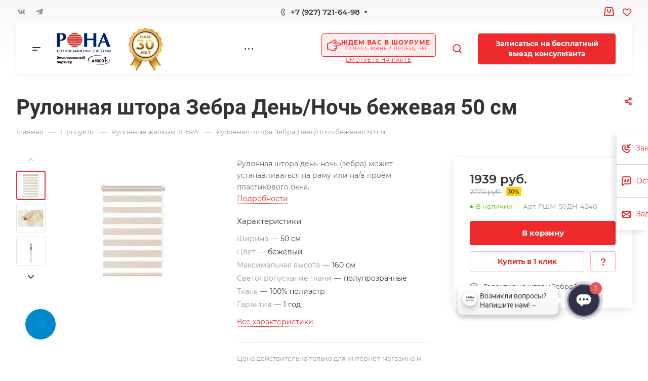

--- FILE ---
content_type: text/html; charset=UTF-8
request_url: https://rona-jaluzi.ru/product/rulonnye-shtory-zebra/rulonnaya-shtora-zebra-den-noch-bezhevaya-50-sm/
body_size: 94670
content:

<!DOCTYPE html>
<html xmlns="http://www.w3.org/1999/xhtml" xml:lang="ru" lang="ru" class="  ">
	<head>
		<title>Рулонная штора Зебра День/Ночь бежевая 50 см - купить в Самаре от производителя &quot;РОНА&quot;</title>
		<meta name="viewport" content="initial-scale=1.0, width=device-width, maximum-scale=1" />
		<meta name="HandheldFriendly" content="true" />
		<meta name="yes" content="yes" />
		<meta name="apple-mobile-web-app-status-bar-style" content="black" />
		<meta name="SKYPE_TOOLBAR" content="SKYPE_TOOLBAR_PARSER_COMPATIBLE" />
		<meta http-equiv="Content-Type" content="text/html; charset=UTF-8" />
<meta name="description" content="Купить рулонная штора зебра день/ночь бежевая 50 см недорого в Самаре. Продажа, замер и установка рулонных штор от производителя &amp;quot;РОНА&amp;quot;. Качественные комплектующие, собственное производство, гарантия 1 год. " />
<script data-skip-moving="true">(function(w, d, n) {var cl = "bx-core";var ht = d.documentElement;var htc = ht ? ht.className : undefined;if (htc === undefined || htc.indexOf(cl) !== -1){return;}var ua = n.userAgent;if (/(iPad;)|(iPhone;)/i.test(ua)){cl += " bx-ios";}else if (/Windows/i.test(ua)){cl += ' bx-win';}else if (/Macintosh/i.test(ua)){cl += " bx-mac";}else if (/Linux/i.test(ua) && !/Android/i.test(ua)){cl += " bx-linux";}else if (/Android/i.test(ua)){cl += " bx-android";}cl += (/(ipad|iphone|android|mobile|touch)/i.test(ua) ? " bx-touch" : " bx-no-touch");cl += w.devicePixelRatio && w.devicePixelRatio >= 2? " bx-retina": " bx-no-retina";if (/AppleWebKit/.test(ua)){cl += " bx-chrome";}else if (/Opera/.test(ua)){cl += " bx-opera";}else if (/Firefox/.test(ua)){cl += " bx-firefox";}ht.className = htc ? htc + " " + cl : cl;})(window, document, navigator);</script>


<link href="/bitrix/css/aspro.allcorp3/notice.min.css?16569457942738"  rel="stylesheet" />
<link href="/bitrix/js/ui/design-tokens/dist/ui.design-tokens.min.css?171990145723463"  rel="stylesheet" />
<link href="/bitrix/js/ui/fonts/opensans/ui.font.opensans.min.css?16811481182320"  rel="stylesheet" />
<link href="/bitrix/js/main/popup/dist/main.popup.bundle.min.css?174340443526589"  rel="stylesheet" />
<link href="/bitrix/cache/css/s1/aspro-allcorp3/page_d37a706a7a445231efa1382a78f074f3/page_d37a706a7a445231efa1382a78f074f3_v1.css?176838328242272"  rel="stylesheet" />
<link href="/bitrix/cache/css/s1/aspro-allcorp3/template_bef5f0abbf6485ba235aed13b203b53f/template_bef5f0abbf6485ba235aed13b203b53f_v1.css?1768382626754157"  data-template-style="true" rel="stylesheet" />







<script data-skip-moving='true'>window['asproRecaptcha'] = {params: {'recaptchaColor':'','recaptchaLogoShow':'','recaptchaSize':'','recaptchaBadge':'','recaptchaLang':'ru'},key: '6LeQZSEqAAAAAJK-RsC71ie260gbhfyDVeWfdFWw',ver: '3'};</script>
<script data-skip-moving='true'>!function(c,t,n,p){function s(e){var a=t.getElementById(e);if(a&&!(a.className.indexOf("g-recaptcha")<0)&&c.grecaptcha)if("3"==c[p].ver)a.innerHTML='<textarea class="g-recaptcha-response" style="display:none;resize:0;" name="g-recaptcha-response"></textarea>',grecaptcha.ready(function(){grecaptcha.execute(c[p].key,{action:"maxscore"}).then(function(e){a.innerHTML='<textarea class="g-recaptcha-response" style="display:none;resize:0;" name="g-recaptcha-response">'+e+"</textarea>"})});else{if(a.children.length)return;var r=grecaptcha.render(e,{sitekey:c[p].key+"",theme:c[p].params.recaptchaColor+"",size:c[p].params.recaptchaSize+"",callback:"onCaptchaVerify"+c[p].params.recaptchaSize,badge:c[p].params.recaptchaBadge});$(a).attr("data-widgetid",r)}}c.onLoadRenderRecaptcha=function(){var e=[];for(var a in c[n].args)if(c[n].args.hasOwnProperty(a)){var r=c[n].args[a][0];-1==e.indexOf(r)&&(e.push(r),s(r))}c[n]=function(e){s(e)}},c[n]=c[n]||function(){var e,a,r;c[n].args=c[n].args||[],c[n].args.push(arguments),a="recaptchaApiLoader",(e=t).getElementById(a)||((r=e.createElement("script")).id=a,r.src="//www.google.com/recaptcha/api.js?hl="+c[p].params.recaptchaLang+"&onload=onLoadRenderRecaptcha&render="+("3"==c[p].ver?c[p].key:"explicit"),e.head.appendChild(r))}}(window,document,"renderRecaptchaById","asproRecaptcha");</script>
<script data-skip-moving='true'>!function(){function d(a){for(var e=a;e;)if("form"===(e=e.parentNode).nodeName.toLowerCase())return e;return null}function i(a){var e=[],t=null,n=!1;void 0!==a&&(n=null!==a),t=n?a.getElementsByTagName("input"):document.getElementsByName("captcha_word");for(var r=0;r<t.length;r++)"captcha_word"===t[r].name&&e.push(t[r]);return e}function l(a){for(var e=[],t=a.getElementsByTagName("img"),n=0;n<t.length;n++)!/\/bitrix\/tools\/captcha.php\?(captcha_code|captcha_sid)=[^>]*?/i.test(t[n].src)&&"captcha"!==t[n].id||e.push(t[n]);return e}function h(a){var e="recaptcha-dynamic-"+(new Date).getTime();if(null!==document.getElementById(e)){for(var t=null;t=Math.floor(65535*Math.random()),null!==document.getElementById(e+t););e+=t}var n=document.createElement("div");n.id=e,n.className="g-recaptcha",n.attributes["data-sitekey"]=window.asproRecaptcha.key,a.parentNode&&(a.parentNode.className+=" recaptcha_text",a.parentNode.replaceChild(n,a)),"3"==window.asproRecaptcha.ver&&(a.closest(".captcha-row").style.display="none"),renderRecaptchaById(e)}function a(){for(var a,e,t,n,r=function(){var a=i(null);if(0===a.length)return[];for(var e=[],t=0;t<a.length;t++){var n=d(a[t]);null!==n&&e.push(n)}return e}(),c=0;c<r.length;c++){var o=r[c],p=i(o);if(0!==p.length){var s=l(o);if(0!==s.length){for(a=0;a<p.length;a++)h(p[a]);for(a=0;a<s.length;a++)t=s[a],n="[data-uri]",t.attributes.src=n,t.style.display="none","src"in t&&(t.parentNode&&-1===t.parentNode.className.indexOf("recaptcha_tmp_img")&&(t.parentNode.className+=" recaptcha_tmp_img"),t.src=n);e=o,"function"==typeof $&&$(e).find(".captcha-row label > span").length&&$(e).find(".captcha-row label > span").html(BX.message("RECAPTCHA_TEXT")+' <span class="star">*</span>')}}}}document.addEventListener?document.addEventListener("DOMNodeInserted",function(){try{return(function(){if("undefined"!=typeof renderRecaptchaById)for(var a=document.getElementsByClassName("g-recaptcha"),e=0;e<a.length;e++){var t=a[e];if(0===t.innerHTML.length){var n=t.id;if("string"==typeof n&&0!==n.length){if("3"==window.asproRecaptcha.ver)t.closest(".captcha-row").style.display="none";else if("function"==typeof $){var r=$(t).closest(".captcha-row");r.length&&(r.addClass(window.asproRecaptcha.params.recaptchaSize+" logo_captcha_"+window.asproRecaptcha.params.recaptchaLogoShow+" "+window.asproRecaptcha.params.recaptchaBadge),r.find(".captcha_image").addClass("recaptcha_tmp_img"),r.find(".captcha_input").addClass("recaptcha_text"),"invisible"!==window.asproRecaptcha.params.recaptchaSize&&(r.find("input.recaptcha").length||$('<input type="text" class="recaptcha" value="" />').appendTo(r)))}renderRecaptchaById(n)}}}}(),window.renderRecaptchaById&&window.asproRecaptcha&&window.asproRecaptcha.key)?(a(),!0):(console.error("Bad captcha keys or module error"),!0)}catch(a){return console.error(a),!0}},!1):console.warn("Your browser does not support dynamic ReCaptcha replacement")}();</script>
<link rel="preload" href="/bitrix/templates/aspro-allcorp3/css/preload_styles.css">
				<script data-skip-moving="true" src="/bitrix/js/aspro.allcorp3/jquery/jquery-2.1.3.min.js"></script>
				<script data-skip-moving="true" src="/bitrix/templates/aspro-allcorp3/js/speed.min.js?=1656945806"></script>
			
<style>html {--theme-base-color: #ee2a2c;--theme-base-opacity-color: #ee2a2c1a;--theme-more-color: #00497c;--theme-border-radius:4px;--theme-text-transform:none;--theme-letter-spacing:normal;--theme-button-font-size:0%;--theme-button-padding-2px:0%;--theme-button-padding-1px:0%;--theme-more-color-hue:205;--theme-more-color-saturation:100%;--theme-more-color-lightness:24%;--theme-base-color-hue:359;--theme-base-color-saturation:85%;--theme-base-color-lightness:55%;--theme-lightness-hover-diff:6%}</style>
<style>.switcher-title {font-family: "Roboto", Arial, sans-serif;}</style>
<link href="/bitrix/templates/aspro-allcorp3/css/print.min.css?165694580511596" data-template-style="true" rel="stylesheet" media="print">
<script data-skip-moving="true" src="/bitrix/templates/aspro-allcorp3/js/actual.counter.min.js?=1656945806" defer></script>
<link rel="shortcut icon" href="/favicon.svg" type="image/svg+xml" />
<link rel="apple-touch-icon" sizes="180x180" href="/upload/resize_cache/webp/include/apple-touch-icon.webp" />
<link rel="alternate" media="only screen and (max-width: 640px)" href="https://rona-jaluzi.ru/product/rulonnye-shtory-zebra/rulonnaya-shtora-zebra-den-noch-bezhevaya-50-sm/"/>
<meta property="og:description" content="Рулонная штора день-ночь (зебра) может устанавливаться на раму или на/в проём пластикового окна." />
<meta property="og:image" content="https://rona-jaluzi.ru/upload/resize_cache/webp/iblock/320/m1dunk4a0eendu822ymix0uviyd100ci.webp" />
<link rel="image_src" href="https://rona-jaluzi.ru/upload/resize_cache/webp/iblock/320/m1dunk4a0eendu822ymix0uviyd100ci.webp"  />
<meta property="og:title" content="Рулонная штора Зебра День/Ночь бежевая 50 см - купить в Самаре от производителя &quot;РОНА&quot;" />
<meta property="og:type" content="website" />
<meta property="og:url" content="https://rona-jaluzi.ru/product/rulonnye-shtory-zebra/rulonnaya-shtora-zebra-den-noch-bezhevaya-50-sm/" />



		<meta name="yandex-verification" content="af0efc54b7a2a855" />
		<meta name="google-site-verification" content="DTfXHG1podDOPrE76ix9Ma8MkDOiua6uLKkrcciqkSo" />
		<meta name="yandex-verification" content="041bb95d2c4f1495" />
		<meta name="google-site-verification" content="NkT7iMrIv13kAH_uBINfcKeo65l8_qtZtWJsJedqcw4" /> 
										
							</head>
	<body class=" site_s1   header_padding-146 side_left region_confirm_top header_fill_light all_title_1 menu_lowercase_n fixed_y mfixed_y mfixed_view_always title_position_left mmenu_leftside mheader-v1 footer-v1 fill_bg_ header-v1 title-v1 bottom-icons-panel_n with_order with_phones theme-light" id="main" data-site="/">
		<div class="bx_areas"></div>

		
		<div id="panel"></div>


								<script data-skip-moving="true">
			var solutionName = 'arAllcorp3Options';
			var arAsproOptions = window[solutionName] = ({});
		</script>
		<script src="/bitrix/templates/aspro-allcorp3/js/setTheme.php?site_id=s1&site_dir=/" data-skip-moving="true"></script>
				<!--'start_frame_cache_options-block'-->					<!--'end_frame_cache_options-block'-->
		<div class="body  hover_">
			<div class="body_media"></div>

						<div id="eyed-panel" class="eyed-panel">
			<div class="eyed-panel__inner">
			<noindex>
			<div class="maxwidth-theme">
				<div class="line-block flexbox--justify-beetwen flexbox--wrap line-block--24-vertical">
					<div class="line-block__item eyed-panel__item" data-option="FONT-SIZE">
						<div class="line-block line-block--8-vertical">
							<div class="line-block__item eyed-panel__item-title font_bold">Размер шрифта</div>
							<div class="line-block__item eyed-panel__item-values">
								<div class="line-block line-block--8">
									<div class="line-block__item">
										<a href="" class="eyed-panel__item-value active" data-option_value="16" rel="nofollow" title="Уменьшенный размер шрифта"><i class="svg inline  svg-inline-" aria-hidden="true" ><svg width="19" height="13" viewBox="0 0 19 13" fill="none" xmlns="http://www.w3.org/2000/svg">
    <path d="M8.96686 11.9968L7.82623 8.82495H3.45905L2.34186 11.9968H0.373108L4.64655 0.528076H6.6778L10.9512 11.9968H8.96686ZM7.33405 7.21558L6.26373 4.1062C6.18561 3.89787 6.07623 3.56974 5.93561 3.12183C5.80019 2.67391 5.70644 2.34578 5.65436 2.13745C5.51373 2.77808 5.308 3.4786 5.03717 4.23901L4.00592 7.21558H7.33405ZM17.67 11.9968L17.3028 10.7937H17.2403C16.8236 11.3197 16.4044 11.6791 15.9825 11.8718C15.5606 12.0593 15.0189 12.1531 14.3575 12.1531C13.5085 12.1531 12.8445 11.9239 12.3653 11.4656C11.8913 11.0072 11.6544 10.3588 11.6544 9.52026C11.6544 8.62964 11.9851 7.95776 12.6465 7.50464C13.308 7.05151 14.3158 6.80412 15.67 6.76245L17.1622 6.71558V6.25464C17.1622 5.70256 17.032 5.2911 16.7715 5.02026C16.5163 4.74422 16.1179 4.6062 15.5762 4.6062C15.1335 4.6062 14.709 4.67131 14.3028 4.80151C13.8965 4.93172 13.5059 5.08537 13.1309 5.26245L12.5372 3.94995C13.0059 3.70516 13.5189 3.52026 14.0762 3.39526C14.6335 3.26506 15.1596 3.19995 15.6544 3.19995C16.7533 3.19995 17.5814 3.43953 18.1387 3.9187C18.7012 4.39787 18.9825 5.15047 18.9825 6.17651V11.9968H17.67ZM14.9356 10.7468C15.6023 10.7468 16.1361 10.5619 16.5372 10.1921C16.9434 9.81714 17.1465 9.2937 17.1465 8.62183V7.87183L16.0372 7.9187C15.1726 7.94995 14.5424 8.09578 14.1465 8.3562C13.7559 8.61141 13.5606 9.00464 13.5606 9.53589C13.5606 9.92131 13.6752 10.2208 13.9044 10.4343C14.1335 10.6427 14.4773 10.7468 14.9356 10.7468Z" fill="black"/>
</svg>
</i></a>
									</div>
									<div class="line-block__item">
										<a href="" class="eyed-panel__item-value" data-option_value="20" 
										rel="nofollow" title="Нормальный размер шрифта"><i class="svg inline  svg-inline-" aria-hidden="true" ><svg width="27" height="17" viewBox="0 0 27 17" fill="none" xmlns="http://www.w3.org/2000/svg">
    <path d="M12.2302 16L10.6618 11.6387H4.65692L3.12079 16H0.413757L6.28973 0.230469H9.0827L14.9587 16H12.2302ZM9.98505 9.42578L8.51337 5.15039C8.40594 4.86393 8.25555 4.41276 8.06219 3.79688C7.876 3.18099 7.74709 2.72982 7.67548 2.44336C7.48212 3.32422 7.19924 4.28743 6.82684 5.33301L5.40887 9.42578H9.98505ZM24.197 16L23.6921 14.3457H23.6061C23.0332 15.069 22.4567 15.5632 21.8766 15.8281C21.2966 16.0859 20.5518 16.2148 19.6423 16.2148C18.475 16.2148 17.5619 15.8997 16.903 15.2695C16.2513 14.6393 15.9255 13.7477 15.9255 12.5947C15.9255 11.3701 16.3802 10.4463 17.2897 9.82324C18.1992 9.2002 19.585 8.86003 21.447 8.80273L23.4987 8.73828V8.10449C23.4987 7.34538 23.3197 6.77962 22.9616 6.40723C22.6107 6.02767 22.0628 5.83789 21.3181 5.83789C20.7093 5.83789 20.1257 5.92741 19.5671 6.10645C19.0085 6.28548 18.4714 6.49674 17.9557 6.74023L17.1393 4.93555C17.7839 4.59896 18.4893 4.34473 19.2556 4.17285C20.0218 3.99382 20.7451 3.9043 21.4255 3.9043C22.9365 3.9043 24.0752 4.23372 24.8415 4.89258C25.6149 5.55143 26.0016 6.58626 26.0016 7.99707V16H24.197ZM20.4372 14.2812C21.3539 14.2812 22.0879 14.027 22.6393 13.5186C23.1979 13.0029 23.4772 12.2832 23.4772 11.3594V10.3281L21.9518 10.3926C20.763 10.4355 19.8965 10.6361 19.3522 10.9941C18.8151 11.3451 18.5466 11.8857 18.5466 12.6162C18.5466 13.1462 18.7041 13.5579 19.0192 13.8516C19.3343 14.138 19.807 14.2812 20.4372 14.2812Z" fill="black"/>
</svg></i></a>
									</div>
									<div class="line-block__item">
										<a href="" class="eyed-panel__item-value" data-option_value="24" rel="nofollow" title=" Увеличенный размер шрифта"><i class="svg inline  svg-inline-" aria-hidden="true" ><svg width="34" height="22" viewBox="0 0 34 22" fill="none" xmlns="http://www.w3.org/2000/svg">
    <path d="M15.4788 21L13.4827 15.4492H5.84009L3.88501 21H0.439697L7.91821 0.929688H11.4729L18.9514 21H15.4788ZM12.6213 12.6328L10.7483 7.19141C10.6116 6.82682 10.4202 6.2526 10.1741 5.46875C9.93709 4.6849 9.77303 4.11068 9.68188 3.74609C9.43579 4.86719 9.07576 6.0931 8.60181 7.42383L6.79712 12.6328H12.6213ZM30.7092 21L30.0667 18.8945H29.9573C29.2281 19.8151 28.4944 20.444 27.7561 20.7812C27.0178 21.1094 26.0699 21.2734 24.9124 21.2734C23.4267 21.2734 22.2646 20.8724 21.426 20.0703C20.5966 19.2682 20.1819 18.1335 20.1819 16.666C20.1819 15.1074 20.7607 13.9316 21.9182 13.1387C23.0758 12.3457 24.8394 11.9128 27.2092 11.8398L29.8206 11.7578V10.9512C29.8206 9.98503 29.5927 9.26497 29.137 8.79102C28.6903 8.30794 27.9931 8.06641 27.0452 8.06641C26.2704 8.06641 25.5276 8.18034 24.8167 8.4082C24.1057 8.63607 23.4221 8.90495 22.7659 9.21484L21.7268 6.91797C22.5471 6.48958 23.4449 6.16602 24.4202 5.94727C25.3954 5.7194 26.316 5.60547 27.1819 5.60547C29.1051 5.60547 30.5543 6.02474 31.5295 6.86328C32.5139 7.70182 33.0061 9.01888 33.0061 10.8145V21H30.7092ZM25.9241 18.8125C27.0907 18.8125 28.025 18.4889 28.7268 17.8418C29.4377 17.1855 29.7932 16.2695 29.7932 15.0938V13.7812L27.8518 13.8633C26.3388 13.918 25.2359 14.1732 24.5432 14.6289C23.8596 15.0755 23.5178 15.7637 23.5178 16.6934C23.5178 17.3678 23.7183 17.8919 24.1194 18.2656C24.5204 18.6302 25.122 18.8125 25.9241 18.8125Z" fill="black"/>
</svg></i></a>
									</div>
								</div>
							</div>
						</div>
					</div>
					<div class="line-block__item eyed-panel__item" data-option="COLOR-SCHEME">
						<div class="line-block line-block--8-vertical">
							<div class="line-block__item eyed-panel__item-title font_bold">Цвет фона и шрифта</div>
							<div class="line-block__item eyed-panel__item-values">
								<div class="line-block line-block--8">
									<div class="line-block__item">
										<a href="" class="eyed-panel__item-value active" data-option_value="black" rel="nofollow" title="Черным по белому фону"><span><i class="svg inline  svg-inline-" aria-hidden="true" ><svg width="12" height="18" viewBox="0 0 12 18" fill="none" xmlns="http://www.w3.org/2000/svg">
    <path d="M10 10.7227H11.9962V17.0028H9.36823V13H0V0H2.72461V10.7324H7.28418V0H10V10.7227Z" fill="black"/>
</svg></i></span></a>
									</div>
									<div class="line-block__item">
										<a href="" class="eyed-panel__item-value" data-option_value="yellow" rel="nofollow" title="Желтым по черному фону"><span><i class="svg inline  svg-inline-" aria-hidden="true" ><svg width="12" height="18" viewBox="0 0 12 18" fill="none" xmlns="http://www.w3.org/2000/svg">
    <path d="M10 10.7227H11.9962V17.0028H9.36823V13H0V0H2.72461V10.7324H7.28418V0H10V10.7227Z" fill="#FFFF00"/>
</svg></i></span></a>
									</div>
									<div class="line-block__item">
										<a href="" class="eyed-panel__item-value" data-option_value="blue" rel="nofollow" title="Синим по голубому фону"><span><i class="svg inline  svg-inline-" aria-hidden="true" ><svg width="12" height="18" viewBox="0 0 12 18" fill="none" xmlns="http://www.w3.org/2000/svg">
    <path d="M10 10.7227H11.9962V17.0028H9.36823V13H0V0H2.72461V10.7324H7.28418V0H10V10.7227Z" fill="#133C58"/>
</svg></i></span></a>
									</div>
								</div>
							</div>
						</div>
					</div>
					<div class="line-block__item eyed-panel__item" data-option="IMAGES">
						<div class="line-block line-block--8-vertical">
							<div class="line-block__item eyed-panel__item-title font_bold">Изображения</div>
							<div class="line-block__item eyed-panel__item-values">
								<div class="line-block line-block--8">
									<div class="line-block__item">
										<a href="" class="eyed-panel__item-value active" data-option_value="1" rel="nofollow" title="Отображать изображения"><i class="svg inline  svg-inline-" aria-hidden="true" ><svg width="23" height="16" viewBox="0 0 23 16" fill="none" xmlns="http://www.w3.org/2000/svg">
    <path fill-rule="evenodd" clip-rule="evenodd" d="M6.99999 3C6.99999 4.65685 5.65684 6 3.99999 6C2.34314 6 0.99999 4.65685 0.99999 3C0.99999 1.34315 2.34314 0 3.99999 0C5.65684 0 6.99999 1.34315 6.99999 3ZM5.24741 8.86009L0.451182 14.3415C-0.114578 14.9881 0.344599 16 1.20376 16H13L6.75257 8.86009C6.35416 8.40476 5.64583 8.40476 5.24741 8.86009ZM12.2137 3.00071L8.52538 7.69489L15.9999 15.9999H21.9425C22.777 15.9999 23.2444 15.0382 22.7288 14.3821L13.7863 3.00071C13.3859 2.49114 12.614 2.49114 12.2137 3.00071Z" fill="black"/>
</svg></i></a>
									</div>
									<div class="line-block__item">
										<a href="" class="eyed-panel__item-value" data-option_value="0" rel="nofollow" title="Скрывать изображения"><i class="svg inline  svg-inline-" aria-hidden="true" ><svg width="20" height="20" viewBox="0 0 20 20" fill="none" xmlns="http://www.w3.org/2000/svg">
    <path fill-rule="evenodd" clip-rule="evenodd" d="M17 10C17 13.866 13.866 17 10 17C8.6099 17 7.31444 16.5948 6.22529 15.8961L15.8961 6.22529C16.5948 7.31444 17 8.6099 17 10ZM4.06915 18.0522C5.72846 19.2764 7.77973 20 10 20C15.5228 20 20 15.5228 20 10C20 4.47715 15.5228 0 10 0C4.47715 0 0 4.47715 0 10C0 12.2203 0.723592 14.2716 1.94782 15.9309L1.9023 15.9764L2.2681 16.3422C2.68477 16.8496 3.15041 17.3152 3.6578 17.7319L4.02362 18.0977L4.06915 18.0522ZM4.10396 13.7748L13.7748 4.10396C12.6856 3.40521 11.3901 3 10 3C6.13401 3 3 6.13401 3 10C3 11.3901 3.40521 12.6856 4.10396 13.7748Z" fill="black"/>
</svg></i></a>
									</div>
								</div>
							</div>
						</div>
					</div>
					<div class="line-block__item eyed-panel__item" data-option="SPEAKER">
						<div class="line-block line-block--8-vertical">
							<div class="line-block__item eyed-panel__item-title font_bold">Озвучивание текста</div>
							<div class="line-block__item eyed-panel__item-values">
								<div class="line-block line-block--8">
									<div class="line-block__item">
										<a href="" class="eyed-panel__item-value active" data-option_value="1" title="Озвучивать текст" rel="nofollow"><i class="svg inline  svg-inline-" aria-hidden="true" ><svg width="25" height="19" viewBox="0 0 25 19" fill="none" xmlns="http://www.w3.org/2000/svg">
    <path fill-rule="evenodd" clip-rule="evenodd" d="M5 12H2C0.895431 12 0 11.1046 0 9.99999V7.99998C0 6.89541 0.895424 5.99998 1.99999 5.99997L5 5.99996L10.2668 0.321492C10.8851 -0.345077 12 0.0923814 12 1.00153V17.0071C12 17.9166 10.8843 18.3538 10.2663 17.6865L5 12ZM23.7591 4.1292C23.1194 2.58498 22.1819 1.18187 21 -3.15548e-05L19.6087 1.39131C20.6078 2.39049 21.4004 3.5767 21.9412 4.88219C22.4819 6.18769 22.7603 7.58691 22.7603 8.99997C22.7603 10.413 22.4819 11.8122 21.9412 13.1177C21.4004 14.4232 20.6078 15.6094 19.6087 16.6086L21 18C22.1819 16.8181 23.1194 15.415 23.7591 13.8707C24.3987 12.3265 24.7279 10.6714 24.7279 8.99997C24.7279 7.32851 24.3987 5.67343 23.7591 4.1292ZM18.2294 2.30707C19.1083 3.186 19.8055 4.22943 20.2812 5.3778C20.7568 6.52617 21.0016 7.75698 21.0016 8.99997C21.0016 10.243 20.7568 11.4738 20.2812 12.6221C19.8055 13.7705 19.1083 14.8139 18.2294 15.6929L16.8317 14.2952C17.5271 13.5999 18.0787 12.7743 18.4551 11.8657C18.8314 10.9572 19.0251 9.98339 19.0251 8.99997C19.0251 8.01655 18.8314 7.04275 18.4551 6.13419C18.0787 5.22562 17.5271 4.40008 16.8317 3.7047L18.2294 2.30707ZM17.1192 9.07167C17.1342 7.50657 16.6595 5.97594 15.7615 4.69398L14.4778 5.59316C15.1883 6.60742 15.5639 7.81841 15.552 9.05669C15.5402 10.295 15.1415 11.4986 14.4118 12.4991L15.6781 13.4226C16.6004 12.158 17.1043 10.6368 17.1192 9.07167Z" fill="black"/>
</svg></i></a>
									</div>
									<div class="line-block__item">
										<a href="" class="eyed-panel__item-value" data-option_value="0" title="Не озвучивать текст" rel="nofollow"><i class="svg inline  svg-inline-" aria-hidden="true" ><svg width="20" height="20" viewBox="0 0 20 20" fill="none" xmlns="http://www.w3.org/2000/svg">
    <path fill-rule="evenodd" clip-rule="evenodd" d="M17 10C17 13.866 13.866 17 10 17C8.6099 17 7.31444 16.5948 6.22529 15.8961L15.8961 6.22529C16.5948 7.31444 17 8.6099 17 10ZM4.06915 18.0522C5.72846 19.2764 7.77973 20 10 20C15.5228 20 20 15.5228 20 10C20 4.47715 15.5228 0 10 0C4.47715 0 0 4.47715 0 10C0 12.2203 0.723592 14.2716 1.94782 15.9309L1.9023 15.9764L2.2681 16.3422C2.68477 16.8496 3.15041 17.3152 3.6578 17.7319L4.02362 18.0977L4.06915 18.0522ZM4.10396 13.7748L13.7748 4.10396C12.6856 3.40521 11.3901 3 10 3C6.13401 3 3 6.13401 3 10C3 11.3901 3.40521 12.6856 4.10396 13.7748Z" fill="black"/>
</svg></i></a>
									</div>
								</div>
							</div>
						</div>
					</div>
					<div class="line-block__item">
						<div class="btn btn-default eyed-toggle eyed-toggle--off font_bold"><i class="svg inline  svg-inline-" aria-hidden="true" ><svg width="22" height="14" viewBox="0 0 22 14" fill="none" xmlns="http://www.w3.org/2000/svg">
    <path fill-rule="evenodd" clip-rule="evenodd" d="M16.4576 3.84755C17.9142 4.86718 19.1161 6.0974 19.9011 7C19.1161 7.9026 17.9142 9.13282 16.4576 10.1524C14.88 11.2568 13.1674 12 11.4625 12C9.75763 12 8.04508 11.2568 6.46746 10.1524C5.01083 9.13282 3.80896 7.9026 3.02394 7C3.80896 6.0974 5.01083 4.86718 6.46746 3.84755C6.519 3.81148 6.57068 3.77578 6.6225 3.74049C6.51809 4.14288 6.46252 4.56495 6.46252 5C6.46252 7.76142 8.7011 10 11.4625 10C14.2239 10 16.4625 7.76142 16.4625 5C16.4625 4.56495 16.407 4.14288 16.3025 3.74049C16.3544 3.77578 16.406 3.81148 16.4576 3.84755ZM11.4625 0C16.0118 0 19.916 3.92521 21.5903 5.89701C22.1366 6.54044 22.1366 7.45956 21.5903 8.10299C19.916 10.0748 16.0118 14 11.4625 14C6.91329 14 3.00906 10.0748 1.3348 8.10299C0.788465 7.45956 0.788465 6.54044 1.3348 5.89701C3.00906 3.92521 6.91329 0 11.4625 0ZM11.4625 2C9.80567 2 8.46252 3.34315 8.46252 5C8.46252 6.65685 9.80567 8 11.4625 8C13.1194 8 14.4625 6.65685 14.4625 5C14.4625 3.34315 13.1194 2 11.4625 2Z" fill="black"/>
</svg></i>Обычная версия сайта</div>
					</div>
				</div>
			</div>
			</noindex>
		</div>
					</div>			<div class="visible-lg visible-md title-v1" data-ajax-block="HEADER" data-ajax-callback="headerInit">
				
<div class="mega-fixed-menu header--color_dark mega-fixed-menu--dark" data-src="" style="background: url(/upload/resize_cache/webp/iblock/aba/852a41zsfnlf3n63zm9103shw1428z9m.webp) no-repeat center;">
	<div class="mega-fixed-menu__row ">
		<div class="line-block line-block--100 line-block--32-1400">
						<div class="line-block__item">
				<div class="logo no-shrinked ">
					<a class="menu-light-icon-fill banner-light-icon-fill" href="/"><img src="/upload/CAllcorp3/90e/fvm0dwpjvpox9jluw7may6ajswkch4li.svg" alt="rona-jaluzi.ru" title="rona-jaluzi.ru" data-src="" /></a>				</div>
			</div>

												<div class="line-block__item hide-1100 " data-ajax-load-block="HEADER_TOGGLE_SLOGAN">
								
																				<div class="slogan font_sm">
									<div class="slogan__text banner-light-text menu-light-text">
										Солнцезащитные системы в Самаре и Поволжье&nbsp;									</div>
								</div>
														
								
			</div>


					</div>

		<div class="line-block line-block--48">
												<div class="line-block__item no-shrinked " data-ajax-load-block="HEADER_TOGGLE_PHONE">
								
												<div class="icon-block--with_icon ">
								<div class="phones">
																		<div class="phones__phones-wrapper">
																						
								<div class="phones__inner phones__inner--with_dropdown phones__inner--big fill-theme-parent">
								<span class="icon-block__only-icon banner-light-icon-fill menu-light-icon-fill fill-theme-target">
					<i class="svg inline  svg-inline-" aria-hidden="true" ><svg width="14" height="18" viewBox="0 0 14 18" fill="none" xmlns="http://www.w3.org/2000/svg">
<path fill-rule="evenodd" clip-rule="evenodd" d="M6.63104 7.97841C6.80463 8.37048 7.0041 8.78717 7.15518 9.07225C7.27009 9.28907 7.49877 9.67951 7.75313 10.0735C7.76214 10.0675 7.77119 10.0616 7.78029 10.0557C8.42453 9.63686 9.0857 9.68158 9.33213 9.70774C9.65095 9.7416 9.94005 9.82627 10.1562 9.90146C10.5996 10.0556 11.0572 10.2844 11.4507 10.5088C11.8534 10.7384 12.2607 11.0047 12.6067 11.2698C12.7791 11.4018 12.9587 11.5506 13.1228 11.7095C13.2598 11.8422 13.4996 12.0889 13.6819 12.4208C13.9567 12.9214 13.9912 13.4324 13.9984 13.6733C14.0076 13.9837 13.9774 14.2994 13.9216 14.5917C13.8662 14.8818 13.7732 15.2138 13.6215 15.5388C13.4853 15.8308 13.2157 16.3046 12.7088 16.6593C12.2763 16.9621 12.101 17.0614 11.5704 17.3623C11.5097 17.3967 11.4445 17.4337 11.3736 17.4739C10.0199 18.2431 8.63271 17.9822 7.88102 17.8407C7.83467 17.832 7.79075 17.8237 7.74939 17.8162C6.75715 17.6353 5.7137 16.9402 4.80916 16.0871C3.83349 15.1669 2.7972 13.855 1.8574 12.1001C-0.0332021 8.56968 -0.11428 5.48344 0.0632851 4.44905C0.155366 3.91264 0.377274 3.31038 0.67849 2.76835C0.975733 2.23348 1.45254 1.57218 2.16387 1.10241C2.86272 0.640891 3.08665 0.498187 3.5503 0.267086C4.05424 0.0159067 4.54851 -0.00825558 4.84873 0.00182873C5.18399 0.01309 5.50575 0.0758517 5.78987 0.161581C6.29082 0.312738 7.02383 0.643641 7.53773 1.30319C7.84738 1.70061 7.96266 2.13768 8.0032 2.29536C8.0629 2.52757 8.10186 2.76842 8.12854 2.98699C8.18252 3.42919 8.20461 3.93488 8.19668 4.4186C8.1889 4.89393 8.15099 5.42764 8.05633 5.9073C8.00998 6.14217 7.93607 6.43773 7.80765 6.73085C7.7078 6.95878 7.43069 7.53172 6.78987 7.89289C6.7363 7.92309 6.68325 7.95156 6.63104 7.97841ZM4.36756 7.68433C4.55311 8.29107 5.08198 9.4331 5.38688 10.0084C5.69177 10.5837 6.4713 11.8462 6.90539 12.2852C7.33947 12.7242 7.68815 12.619 7.8981 12.5196C7.99603 12.4732 8.11572 12.3629 8.26158 12.2285C8.42842 12.0748 8.62948 11.8895 8.87134 11.7322C9.32463 11.4376 11.633 12.8464 11.9276 13.3829C12.1 13.6969 11.9533 14.7465 11.561 15.0211C11.208 15.2682 11.1075 15.3251 10.5781 15.6255C10.5193 15.6588 10.4551 15.6952 10.3847 15.7353C9.68103 16.1351 8.95879 16.0037 8.10853 15.8487C7.25828 15.6936 5.31836 14.3246 3.62164 11.1563C1.92491 7.98792 1.93885 5.3504 2.03552 4.78725C2.13219 4.22409 2.57448 3.22841 3.267 2.77107C3.95952 2.31373 4.09679 2.22961 4.44334 2.05688C4.78989 1.88414 5.64012 2.12285 5.95894 2.53204C6.27777 2.94122 6.32266 5.86013 5.80696 6.15079C5.54379 6.29912 5.29676 6.38092 5.09355 6.44822C4.89855 6.5128 4.74389 6.56401 4.65399 6.64783C4.65164 6.65003 4.64927 6.65224 4.64688 6.65446C4.4631 6.8257 4.18439 7.08538 4.36756 7.68433Z" fill="#888888"/>
</svg></i>				</span>
				<span class="icon-block__icon banner-light-icon-fill menu-light-icon-fill">
					<i class="svg inline  svg-inline-" aria-hidden="true" ><svg width="8" height="14" viewBox="0 0 8 14" fill="none" xmlns="http://www.w3.org/2000/svg">
<path fill-rule="evenodd" clip-rule="evenodd" d="M4.34544 9.19035C4.3752 9.1854 4.40497 9.18018 4.43443 9.17502C4.57281 9.15079 4.70419 9.12778 4.79424 9.13924C4.98831 9.16393 5.27614 9.5452 5.52934 10.0011C5.80442 10.4963 6.00721 10.9435 5.99815 11.2339C5.9891 11.5243 5.52934 11.9971 5.27589 11.9988C5.02244 12.0005 4.84757 11.9988 4.38109 11.9511C3.9146 11.9034 3.24475 11.4539 3.05287 11.15C3.01142 11.0843 2.9725 11.0222 2.93476 10.9589C2.79777 10.7292 2.67639 10.4843 2.50683 10.0011C2.38177 9.64464 2.27993 9.27989 2.2013 8.9099C2.14516 8.64574 2.10086 8.3789 2.06839 8.11052C2.02384 7.74223 2.00157 7.37103 2.00158 6.99983C2.00159 6.62863 2.02389 6.25743 2.06846 5.88914C2.09963 5.63166 2.14168 5.37559 2.19462 5.12194C2.27415 4.74093 2.37824 4.36536 2.50691 3.99859C2.67086 3.53124 2.78974 3.27887 2.92127 3.05774C2.96323 2.9872 3.00647 2.91984 3.05287 2.8497C3.24475 2.55965 3.88724 2.09621 4.38109 2.04852C4.8225 2.0059 5.01031 2.00383 5.20555 2.00168C5.22875 2.00142 5.25205 2.00116 5.27589 2.00084C5.50043 1.99777 5.99548 2.46384 5.99815 2.76576C6.00082 3.06768 5.80442 3.50335 5.52934 3.99859C5.27614 4.45445 5.03412 4.83208 4.79424 4.86041C4.67301 4.87473 4.50319 4.84587 4.34543 4.81906C4.34446 4.8189 4.34349 4.81873 4.34253 4.81857C4.18927 4.79252 4.04775 4.76868 3.97373 4.78862C3.82312 4.82918 3.54967 4.93563 3.49577 5.30943C3.4932 5.32726 3.49073 5.34436 3.48836 5.36079C3.44104 5.68869 3.43248 5.74799 3.41183 5.99941C3.38433 6.33416 3.37058 6.66702 3.37058 6.99987C3.37058 7.3327 3.38433 7.66553 3.41183 8.00024L3.4131 8.0158C3.43387 8.26866 3.44294 8.37914 3.49577 8.69023C3.54967 9.00762 3.74545 9.17549 3.97986 9.2127C4.08232 9.22896 4.21374 9.21225 4.34544 9.19035ZM5.37457 6.77929C6.14981 6.56283 6.59901 5.993 6.72764 5.82983L6.72889 5.82825C6.95961 5.53558 7.15007 5.20246 7.27928 4.96984C7.43376 4.69172 7.59825 4.374 7.72726 4.05043C7.84309 3.75989 8.00443 3.28778 7.99965 2.74807C7.99459 2.17599 7.77645 1.73588 7.64424 1.50955C7.49263 1.24999 7.31188 1.03239 7.1437 0.862322C6.97566 0.692392 6.7691 0.518305 6.5318 0.372388C6.36872 0.272112 5.89055 -0.00858388 5.24849 0.000201648C5.22601 0.000509335 5.20348 0.000767052 5.18064 0.00102835C4.96138 0.00353635 4.71253 0.00638317 4.18864 0.056969C3.48664 0.124753 2.88759 0.440169 2.52245 0.674477C2.16526 0.903692 1.69714 1.27167 1.38331 1.74608C1.09444 2.18276 0.885227 2.57501 0.618097 3.33648C0.204199 4.51633 4.27173e-05 5.76124 6.70177e-09 6.99976C-4.27039e-05 8.23838 0.204061 9.48338 0.618057 10.6633C0.893193 11.4474 1.10375 11.8115 1.3601 12.2177C1.69309 12.7452 2.20651 13.1264 2.55172 13.3424C2.91355 13.5689 3.50343 13.8727 4.17747 13.9416C4.7199 13.997 4.96732 14.0017 5.28924 13.9996C5.89878 13.9955 6.3547 13.7409 6.55244 13.6179C6.80037 13.4635 7.01009 13.2804 7.17649 13.1062C7.34392 12.9308 7.51551 12.7142 7.65817 12.4628C7.78234 12.2439 7.98212 11.8299 7.99876 11.2962C8.01649 10.7279 7.84015 10.23 7.72897 9.95186C7.59938 9.62767 7.4336 9.30764 7.27928 9.02981C7.11975 8.74261 6.91803 8.42008 6.68541 8.1374C6.57069 7.99798 6.40884 7.81945 6.202 7.65484C6.06387 7.54492 5.77994 7.33821 5.3746 7.22192C5.37135 7.07433 5.37134 6.92688 5.37457 6.77929Z" fill="#888888"/>
</svg></i>				</span>

									<a class="phones__phone-link phones__phone-first dark_link banner-light-text menu-light-text icon-block__name" href="tel:+79277216498">+7 (927) 721-64-98</a>
													<div class="phones__dropdown">
						<div class="dropdown dropdown--relative">
																							<div class="phones__phone-more dropdown__item color-theme-hover dropdown__item--first ">
									<a class="phones__phone-link dark_link " rel="nofollow" href="tel:+79277216498">+7 (927) 721-64-98<span class="phones__phone-descript phones__dropdown-title">Записаться на бесплатный выезд консультанта </span></a>
								</div>
																							<div class="phones__phone-more dropdown__item color-theme-hover  ">
									<a class="phones__phone-link dark_link " rel="nofollow" href="tel:88463733353доб.300">8 (846) 373-33-53 (доб. 300)<span class="phones__phone-descript phones__dropdown-title">По вопросам рекламы </span></a>
								</div>
																							<div class="phones__phone-more dropdown__item color-theme-hover  dropdown__item--last">
									<a class="phones__phone-link dark_link " rel="nofollow" href="tel:88463733353">8(846) 373-33-53<span class="phones__phone-descript phones__dropdown-title">Гос. закупки (доб. 320) <br> Дилерам (доб. 322) <br> Отдел контроля качества (доб. 300)</span></a>
								</div>
																						<div class="phones__dropdown-item callback-item">
									<div class="animate-load btn btn-default btn-wide" data-event="jqm" data-param-id="12" data-name="callback">
										Заказать звонок									</div>
								</div>
																												<div class="phones__dropdown-item">
													<div class="email__title phones__dropdown-title">
						E-mail					</div>
				
				<div class="phones__dropdown-value">
										<div>
						<a class="dark_link" href="mailto:info@rona-jaluzi.ru">info@rona-jaluzi.ru</a>					</div>
				</div>

									</div>
																									<div class="phones__dropdown-item">
				
									<div class="address__title phones__dropdown-title">
						Адрес					</div>
				
				<div class="phones__dropdown-value">
										<div class="address__text address__text--large ">
						<span>443017, Самара, Южный проезд, 100</span>
<span style="padding-left:10px;">Режим работы Пн. – Пт.: с 9:00 до 18:00</span>					</div>
				</div>

									</div>
																						<div class="phones__dropdown-item">
			
							<div class="schedule__title phones__dropdown-title">
					Режим работы				</div>
			
			<div class="phones__dropdown-value">
								<div class="schedule__text  ">
											Пн. – Пт.: с 9:00 до 18:00									</div>
			</div>

							</div>
									
	<!-- noindex -->
			<div class="phones__dropdown-item social-item">
		<div class="social  social--picture-image">
		<ul class="social__items  ">
																														<li class="social__item social__item--image vk ">
							<a class="social__link fill-theme-hover banner-light-icon-fill menu-light-icon-fill" href="https://vk.com/rona_jaluzi" target="_blank" rel="nofollow" title="ВКонтакте">
															</a>
						</li>
																																																																	<li class="social__item social__item--image tel ">
							<a class="social__link fill-theme-hover banner-light-icon-fill menu-light-icon-fill" href="https://t.me/rona_jaluzi_bot" target="_blank" rel="nofollow" title="Telegram">
															</a>
						</li>
																																																																																									</ul>

			</div>
			</div>
		<!-- /noindex -->
						</div>
					</div>
											<span class="more-arrow banner-light-icon-fill menu-light-icon-fill fill-dark-light-block">
							<svg width="7" height="5" viewBox="0 0 7 5" fill="none" xmlns="http://www.w3.org/2000/svg">
<path d="M5.55157 0.0181274H1.45448C1.05285 0.0181274 0.815132 0.46773 1.04127 0.799648L3.08402 3.79799C3.28217 4.08883 3.71079 4.08939 3.90971 3.79907L5.96405 0.800736C6.19139 0.468921 5.9538 0.0181274 5.55157 0.0181274Z" fill="#333333"/>
</svg>
						</span>
												</div>
																		</div>

																	</div>
							</div>
						
								
			</div>


			
									<div class="line-block__item " data-ajax-load-block="HEADER_TOGGLE_BUTTON">
								
												<div class="header-button">
								    <div class="btn animate-load btn-default"  data-event="jqm" data-param-id="11">Записаться на бесплатный выезд консультанта</div>
							</div>
						
								
			</div>


					</div>
	</div>

	<div class="mega-fixed-menu__row mega-fixed-menu__row--overflow mega-fixed-menu__main-part">
				<!-- noindex -->
			<div class="burger-menu burger-menu--dark">
								<div class="burger-menu__item--large  burger-menu__item--first burger-menu__item--current  burger-menu__item--dropdown ">
				<a class="burger-menu__link--large burger-menu__link--light switcher-title dark_link" href="/services/">
					Изделия на заказ				</a>
				<span class="burger-menu__item-delimiter"></span>
									<ul class="burger-menu__dropdown--right">
																				<li class="burger-menu__dropdown-item--middle burger-menu__dropdown-item--with-dropdown ">
								<div class="burger-menu__link-wrapper">
									<a class="burger-menu__link--middle burger-menu__link--light font_18 dark_link" href="/services/rulonnye-shtory/" title="Рулонные шторы">
										Рулонные шторы									</a>
									
																			<i class="svg inline  svg-inline- burger-menu__dropdown-right-arrow bg-theme-hover" aria-hidden="true" ><svg width="3" height="5" viewBox="0 0 3 5" fill="none" xmlns="http://www.w3.org/2000/svg">
<path d="M3 2.5L0 5L0 0L3 2.5Z" fill="#333333"/>
</svg>
</i>																	</div>
																	<ul class="burger-menu__dropdown--bottom">
																					<li class="burger-menu__dropdown-item--small ">
												<a class="burger-menu__link--small burger-menu__link--light font_14 dark_link" href="/services/rulonnye-shtory/rulonnye-kassetnye-zhalyuzi-shtory/" title="Рулонные кассетные жалюзи (шторы)">
													Рулонные кассетные жалюзи (шторы)												</a>
											</li>
																					<li class="burger-menu__dropdown-item--small ">
												<a class="burger-menu__link--small burger-menu__link--light font_14 dark_link" href="/services/rulonnye-shtory/rulonnye-shtory-i-zhalyuzi-blekaut/" title="Рулонные шторы и жалюзи Блэкаут">
													Рулонные шторы и жалюзи Блэкаут												</a>
											</li>
																					<li class="burger-menu__dropdown-item--small ">
												<a class="burger-menu__link--small burger-menu__link--light font_14 dark_link" href="/services/rulonnye-shtory/rulonnye-shtory-zebra/" title="Рулонные шторы Зебра">
													Рулонные шторы Зебра												</a>
											</li>
																					<li class="burger-menu__dropdown-item--small ">
												<a class="burger-menu__link--small burger-menu__link--light font_14 dark_link" href="/services/rulonnye-shtory/bezhevye-rulonnye-shtory/" title="Бежевые рулонные шторы">
													Бежевые рулонные шторы												</a>
											</li>
																					<li class="burger-menu__dropdown-item--small ">
												<a class="burger-menu__link--small burger-menu__link--light font_14 dark_link" href="/services/rulonnye-shtory/belye-rulonnye-shtory/" title="Белые рулонные шторы">
													Белые рулонные шторы												</a>
											</li>
																					<li class="burger-menu__dropdown-item--small ">
												<a class="burger-menu__link--small burger-menu__link--light font_14 dark_link" href="/services/rulonnye-shtory/rulonnye-fotozhalyuzi/" title="Рулонные фотожалюзи">
													Рулонные фотожалюзи												</a>
											</li>
																					<li class="burger-menu__dropdown-item--small ">
												<a class="burger-menu__link--small burger-menu__link--light font_14 dark_link" href="/services/rulonnye-shtory/rulonnye-shtory-mini/" title="Рулонные шторы MINI">
													Рулонные шторы MINI												</a>
											</li>
																					<li class="burger-menu__dropdown-item--small ">
												<a class="burger-menu__link--small burger-menu__link--light font_14 dark_link" href="/services/rulonnye-shtory/rulonnye-shtory-mini-zebra/" title="Рулонные шторы MINI-Зебра">
													Рулонные шторы MINI-Зебра												</a>
											</li>
																					<li class="burger-menu__dropdown-item--small ">
												<a class="burger-menu__link--small burger-menu__link--light font_14 dark_link" href="/services/rulonnye-shtory/rulonnye-shtory-uni/" title="Рулонные шторы UNI">
													Рулонные шторы UNI												</a>
											</li>
																					<li class="burger-menu__dropdown-item--small ">
												<a class="burger-menu__link--small burger-menu__link--light font_14 dark_link" href="/services/rulonnye-shtory/rulonnye-shtory-bez-sverleniya/" title="Рулонные шторы без сверления">
													Рулонные шторы без сверления												</a>
											</li>
																					<li class="burger-menu__dropdown-item--small ">
												<a class="burger-menu__link--small burger-menu__link--light font_14 dark_link" href="/services/rulonnye-shtory/rulonnye-shtory-den-noch/" title="Рулонные шторы день-ночь">
													Рулонные шторы день-ночь												</a>
											</li>
																					<li class="burger-menu__dropdown-item--small ">
												<a class="burger-menu__link--small burger-menu__link--light font_14 dark_link" href="/services/rulonnye-shtory/rulonnye-shtory-zebra-mgs/" title="Рулонные шторы Зебра MGS">
													Рулонные шторы Зебра MGS												</a>
											</li>
																					<li class="burger-menu__dropdown-item--small ">
												<a class="burger-menu__link--small burger-menu__link--light font_14 dark_link" href="/services/rulonnye-shtory/rulonnye-shtory-zebra-louvolite/" title="Рулонные шторы Зебра Ловолайт (Louvolite)">
													Рулонные шторы Зебра Ловолайт (Louvolite)												</a>
											</li>
																					<li class="burger-menu__dropdown-item--small ">
												<a class="burger-menu__link--small burger-menu__link--light font_14 dark_link" href="/services/rulonnye-shtory/rulonnye-shtory-zebra-uni/" title="Рулонные шторы Зебра Уни (UNI)">
													Рулонные шторы Зебра Уни (UNI)												</a>
											</li>
																					<li class="burger-menu__dropdown-item--small ">
												<a class="burger-menu__link--small burger-menu__link--light font_14 dark_link" href="/services/rulonnye-shtory/rulonnye-shtory-lovolayt-louvolite/" title="Рулонные шторы на большие окна">
													Рулонные шторы на большие окна												</a>
											</li>
																					<li class="burger-menu__dropdown-item--small ">
												<a class="burger-menu__link--small burger-menu__link--light font_14 dark_link" href="/services/rulonnye-shtory/rulonnye-shtory-na-plastikovye-okna/" title="Рулонные шторы на пластиковые окна">
													Рулонные шторы на пластиковые окна												</a>
											</li>
																					<li class="burger-menu__dropdown-item--small ">
												<a class="burger-menu__link--small burger-menu__link--light font_14 dark_link" href="/services/rulonnye-shtory/rulonnye-shtory-mg-2-mg-ii/" title="Рулонные шторы на проем MG 2 (MG II)">
													Рулонные шторы на проем MG 2 (MG II)												</a>
											</li>
																					<li class="burger-menu__dropdown-item--small ">
												<a class="burger-menu__link--small burger-menu__link--light font_14 dark_link" href="/services/rulonnye-shtory/s-napravlyayuschimi/" title="Рулонные шторы с направляющими">
													Рулонные шторы с направляющими												</a>
											</li>
																					<li class="burger-menu__dropdown-item--small ">
												<a class="burger-menu__link--small burger-menu__link--light font_14 dark_link" href="/services/rulonnye-shtory/serye-rulonnye-shtory/" title="Серые рулонные шторы">
													Серые рулонные шторы												</a>
											</li>
																					<li class="burger-menu__dropdown-item--small ">
												<a class="burger-menu__link--small burger-menu__link--light font_14 dark_link" href="/services/rulonnye-shtory/shtory-mirazh/" title="Шторы мираж">
													Шторы мираж												</a>
											</li>
																					<li class="burger-menu__dropdown-item--small ">
												<a class="burger-menu__link--small burger-menu__link--light font_14 dark_link" href="/services/rulonnye-shtory/rulonnye-shtory-rollite-rollayt/" title="Рулонные шторы Rollite (Роллайт)">
													Рулонные шторы Rollite (Роллайт)												</a>
											</li>
																			</ul>
															</li>
																				<li class="burger-menu__dropdown-item--middle burger-menu__dropdown-item--with-dropdown ">
								<div class="burger-menu__link-wrapper">
									<a class="burger-menu__link--middle burger-menu__link--light font_18 dark_link" href="/services/zhalyuzi-plisse/" title="Жалюзи Плиссе">
										Жалюзи Плиссе									</a>
									
																			<i class="svg inline  svg-inline- burger-menu__dropdown-right-arrow bg-theme-hover" aria-hidden="true" ><svg width="3" height="5" viewBox="0 0 3 5" fill="none" xmlns="http://www.w3.org/2000/svg">
<path d="M3 2.5L0 5L0 0L3 2.5Z" fill="#333333"/>
</svg>
</i>																	</div>
																	<ul class="burger-menu__dropdown--bottom">
																					<li class="burger-menu__dropdown-item--small ">
												<a class="burger-menu__link--small burger-menu__link--light font_14 dark_link" href="/services/zhalyuzi-plisse/shtory-plisse-standart/" title="Жалюзи плиссе в Самаре">
													Жалюзи плиссе в Самаре												</a>
											</li>
																					<li class="burger-menu__dropdown-item--small ">
												<a class="burger-menu__link--small burger-menu__link--light font_14 dark_link" href="/services/zhalyuzi-plisse/shtory-plisse-standart2/" title="Шторы Плиссе Стандарт">
													Шторы Плиссе Стандарт												</a>
											</li>
																					<li class="burger-menu__dropdown-item--small ">
												<a class="burger-menu__link--small burger-menu__link--light font_14 dark_link" href="/services/zhalyuzi-plisse/shtory-plisse-duet-duette/" title="Шторы Плиссе Дуэт (Duette)">
													Шторы Плиссе Дуэт (Duette)												</a>
											</li>
																					<li class="burger-menu__dropdown-item--small ">
												<a class="burger-menu__link--small burger-menu__link--light font_14 dark_link" href="/services/zhalyuzi-plisse/shtory-plisse-blackout/" title="Шторы плиссе Blackout">
													Шторы плиссе Blackout												</a>
											</li>
																					<li class="burger-menu__dropdown-item--small ">
												<a class="burger-menu__link--small burger-menu__link--light font_14 dark_link" href="/services/zhalyuzi-plisse/shtory-plisse-den-noch/" title="Шторы плиссе день-ночь">
													Шторы плиссе день-ночь												</a>
											</li>
																					<li class="burger-menu__dropdown-item--small ">
												<a class="burger-menu__link--small burger-menu__link--light font_14 dark_link" href="/services/zhalyuzi-plisse/zhalyuzi-i-shtory-gofre/" title="Жалюзи и шторы гофре">
													Жалюзи и шторы гофре												</a>
											</li>
																			</ul>
															</li>
																				<li class="burger-menu__dropdown-item--middle burger-menu__dropdown-item--with-dropdown ">
								<div class="burger-menu__link-wrapper">
									<a class="burger-menu__link--middle burger-menu__link--light font_18 dark_link" href="/services/gorizontalnye-zhalyuzi/" title="Горизонтальные жалюзи">
										Горизонтальные жалюзи									</a>
									
																			<i class="svg inline  svg-inline- burger-menu__dropdown-right-arrow bg-theme-hover" aria-hidden="true" ><svg width="3" height="5" viewBox="0 0 3 5" fill="none" xmlns="http://www.w3.org/2000/svg">
<path d="M3 2.5L0 5L0 0L3 2.5Z" fill="#333333"/>
</svg>
</i>																	</div>
																	<ul class="burger-menu__dropdown--bottom">
																					<li class="burger-menu__dropdown-item--small ">
												<a class="burger-menu__link--small burger-menu__link--light font_14 dark_link" href="/services/gorizontalnye-zhalyuzi/gorizontalnye-zhalyuzi/" title="Горизонтальные жалюзи">
													Горизонтальные жалюзи												</a>
											</li>
																					<li class="burger-menu__dropdown-item--small ">
												<a class="burger-menu__link--small burger-menu__link--light font_14 dark_link" href="/services/gorizontalnye-zhalyuzi/gorizontalnye-alyuminievye-zhalyuzi/" title="Горизонтальные алюминиевые жалюзи">
													Горизонтальные алюминиевые жалюзи												</a>
											</li>
																					<li class="burger-menu__dropdown-item--small ">
												<a class="burger-menu__link--small burger-menu__link--light font_14 dark_link" href="/services/gorizontalnye-zhalyuzi/gorizontalnye-iz-bambuka/" title="Горизонтальные бамбуковые жалюзи">
													Горизонтальные бамбуковые жалюзи												</a>
											</li>
																					<li class="burger-menu__dropdown-item--small ">
												<a class="burger-menu__link--small burger-menu__link--light font_14 dark_link" href="/services/gorizontalnye-zhalyuzi/perforirovannye/" title="Горизонтальные жалюзи с перфорацией">
													Горизонтальные жалюзи с перфорацией												</a>
											</li>
																					<li class="burger-menu__dropdown-item--small ">
												<a class="burger-menu__link--small burger-menu__link--light font_14 dark_link" href="/services/gorizontalnye-zhalyuzi/metallicheskie/" title="Горизонтальные металлические жалюзи">
													Горизонтальные металлические жалюзи												</a>
											</li>
																					<li class="burger-menu__dropdown-item--small ">
												<a class="burger-menu__link--small burger-menu__link--light font_14 dark_link" href="/services/gorizontalnye-zhalyuzi/derevyannye-zhalyuzi/" title="Деревянные жалюзи">
													Деревянные жалюзи												</a>
											</li>
																					<li class="burger-menu__dropdown-item--small ">
												<a class="burger-menu__link--small burger-menu__link--light font_14 dark_link" href="/services/gorizontalnye-zhalyuzi/alyuminievye-zhalyuzi-16-mm/" title="Алюминиевые жалюзи 16 мм">
													Алюминиевые жалюзи 16 мм												</a>
											</li>
																					<li class="burger-menu__dropdown-item--small ">
												<a class="burger-menu__link--small burger-menu__link--light font_14 dark_link" href="/services/gorizontalnye-zhalyuzi/alyuminievye-zhalyuzi-50-mm/" title="Алюминиевые жалюзи 50 мм">
													Алюминиевые жалюзи 50 мм												</a>
											</li>
																					<li class="burger-menu__dropdown-item--small ">
												<a class="burger-menu__link--small burger-menu__link--light font_14 dark_link" href="/services/gorizontalnye-zhalyuzi/gorizontalnye-zhalyuzi-old-system/" title="Горизонтальные жалюзи Old System">
													Горизонтальные жалюзи Old System												</a>
											</li>
																					<li class="burger-menu__dropdown-item--small ">
												<a class="burger-menu__link--small burger-menu__link--light font_14 dark_link" href="/services/gorizontalnye-zhalyuzi/izotra-hit/" title="Горизонтальные жалюзи Изотра Хит (Isotra Hit)">
													Горизонтальные жалюзи Изотра Хит (Isotra Hit)												</a>
											</li>
																					<li class="burger-menu__dropdown-item--small ">
												<a class="burger-menu__link--small burger-menu__link--light font_14 dark_link" href="/services/gorizontalnye-zhalyuzi/iz-plastika-50-mm/" title="Горизонтальные пластиковые жалюзи 50 мм">
													Горизонтальные пластиковые жалюзи 50 мм												</a>
											</li>
																					<li class="burger-menu__dropdown-item--small ">
												<a class="burger-menu__link--small burger-menu__link--light font_14 dark_link" href="/services/gorizontalnye-zhalyuzi/derevyannye-zhalyuzi-25-mm/" title="Деревянные жалюзи 25 мм">
													Деревянные жалюзи 25 мм												</a>
											</li>
																					<li class="burger-menu__dropdown-item--small ">
												<a class="burger-menu__link--small burger-menu__link--light font_14 dark_link" href="/services/gorizontalnye-zhalyuzi/derevyannye-zhalyuzi-50-mm/" title="Деревянные жалюзи 50 мм">
													Деревянные жалюзи 50 мм												</a>
											</li>
																					<li class="burger-menu__dropdown-item--small ">
												<a class="burger-menu__link--small burger-menu__link--light font_14 dark_link" href="/services/gorizontalnye-zhalyuzi/matovye-zhalyuzi/" title="Матовые жалюзи">
													Матовые жалюзи												</a>
											</li>
																					<li class="burger-menu__dropdown-item--small ">
												<a class="burger-menu__link--small burger-menu__link--light font_14 dark_link" href="/services/gorizontalnye-zhalyuzi/mezhramnye-gorizontalnye-zhalyuzi/" title="Межрамные горизонтальные жалюзи">
													Межрамные горизонтальные жалюзи												</a>
											</li>
																					<li class="burger-menu__dropdown-item--small ">
												<a class="burger-menu__link--small burger-menu__link--light font_14 dark_link" href="/services/gorizontalnye-zhalyuzi/metallicheskie-zhalyuzi/" title="Металлические жалюзи">
													Металлические жалюзи												</a>
											</li>
																					<li class="burger-menu__dropdown-item--small ">
												<a class="burger-menu__link--small burger-menu__link--light font_14 dark_link" href="/services/gorizontalnye-zhalyuzi/sistemy-dlya-plastikovykh-okon/" title="Системы для пластиковых окон">
													Системы для пластиковых окон												</a>
											</li>
																					<li class="burger-menu__dropdown-item--small ">
												<a class="burger-menu__link--small burger-menu__link--light font_14 dark_link" href="/services/gorizontalnye-zhalyuzi/gorizontalnye-plastikovye-zhalyuzi/" title="Горизонтальные пластиковые жалюзи">
													Горизонтальные пластиковые жалюзи												</a>
											</li>
																			</ul>
															</li>
																				<li class="burger-menu__dropdown-item--middle burger-menu__dropdown-item--with-dropdown ">
								<div class="burger-menu__link-wrapper">
									<a class="burger-menu__link--middle burger-menu__link--light font_18 dark_link" href="/services/zhalyuzi-na-mansardnye-okna/" title="Жалюзи на мансардные окна">
										Жалюзи на мансардные окна									</a>
									
																			<i class="svg inline  svg-inline- burger-menu__dropdown-right-arrow bg-theme-hover" aria-hidden="true" ><svg width="3" height="5" viewBox="0 0 3 5" fill="none" xmlns="http://www.w3.org/2000/svg">
<path d="M3 2.5L0 5L0 0L3 2.5Z" fill="#333333"/>
</svg>
</i>																	</div>
																	<ul class="burger-menu__dropdown--bottom">
																					<li class="burger-menu__dropdown-item--small ">
												<a class="burger-menu__link--small burger-menu__link--light font_14 dark_link" href="/services/zhalyuzi-na-mansardnye-okna/rulonnye-shtory-na-mansardnye-okna-fakro-velux-roto/" title="Рулонные шторы на мансардные окна Fakro, Velux, Roto">
													Рулонные шторы на мансардные окна Fakro, Velux, Roto												</a>
											</li>
																					<li class="burger-menu__dropdown-item--small ">
												<a class="burger-menu__link--small burger-menu__link--light font_14 dark_link" href="/services/zhalyuzi-na-mansardnye-okna/shtory-plisse-na-mansardnye-okna/" title="Шторы плиссе на мансардные окна">
													Шторы плиссе на мансардные окна												</a>
											</li>
																					<li class="burger-menu__dropdown-item--small ">
												<a class="burger-menu__link--small burger-menu__link--light font_14 dark_link" href="/services/zhalyuzi-na-mansardnye-okna/mansardnye-zhalyuzi-v-samare/" title="Мансардные жалюзи">
													Мансардные жалюзи												</a>
											</li>
																			</ul>
															</li>
																				<li class="burger-menu__dropdown-item--middle burger-menu__dropdown-item--with-dropdown ">
								<div class="burger-menu__link-wrapper">
									<a class="burger-menu__link--middle burger-menu__link--light font_18 dark_link" href="/services/zip-sistemy-dlya-verand-i-terras-na-zakaz-v-samare/" title="ZIP-системы для веранд и террас на заказ в Самаре">
										ZIP-системы для веранд и террас на заказ в Самаре									</a>
									
																			<i class="svg inline  svg-inline- burger-menu__dropdown-right-arrow bg-theme-hover" aria-hidden="true" ><svg width="3" height="5" viewBox="0 0 3 5" fill="none" xmlns="http://www.w3.org/2000/svg">
<path d="M3 2.5L0 5L0 0L3 2.5Z" fill="#333333"/>
</svg>
</i>																	</div>
																	<ul class="burger-menu__dropdown--bottom">
																					<li class="burger-menu__dropdown-item--small ">
												<a class="burger-menu__link--small burger-menu__link--light font_14 dark_link" href="/services/zip-sistemy-dlya-verand-i-terras-na-zakaz-v-samare/zip-sistemy-dlya-verand-i-terras-na-zakaz-v-samare/" title="ZIP системы для веранд  и террас на заказ  в Самаре">
													ZIP системы для веранд  и террас на заказ  в Самаре												</a>
											</li>
																			</ul>
															</li>
																				<li class="burger-menu__dropdown-item--middle burger-menu__dropdown-item--with-dropdown ">
								<div class="burger-menu__link-wrapper">
									<a class="burger-menu__link--middle burger-menu__link--light font_18 dark_link" href="/services/vertikalnye-zhalyuzi/" title="Вертикальные жалюзи">
										Вертикальные жалюзи									</a>
									
																			<i class="svg inline  svg-inline- burger-menu__dropdown-right-arrow bg-theme-hover" aria-hidden="true" ><svg width="3" height="5" viewBox="0 0 3 5" fill="none" xmlns="http://www.w3.org/2000/svg">
<path d="M3 2.5L0 5L0 0L3 2.5Z" fill="#333333"/>
</svg>
</i>																	</div>
																	<ul class="burger-menu__dropdown--bottom">
																					<li class="burger-menu__dropdown-item--small ">
												<a class="burger-menu__link--small burger-menu__link--light font_14 dark_link" href="/services/vertikalnye-zhalyuzi/vertikalnye-zhalyuzi/" title="Вертикальные жалюзи">
													Вертикальные жалюзи												</a>
											</li>
																					<li class="burger-menu__dropdown-item--small ">
												<a class="burger-menu__link--small burger-menu__link--light font_14 dark_link" href="/services/vertikalnye-zhalyuzi/vertikalnye-tkanevye-zhalyuzi/" title="Вертикальные тканевые жалюзи">
													Вертикальные тканевые жалюзи												</a>
											</li>
																					<li class="burger-menu__dropdown-item--small ">
												<a class="burger-menu__link--small burger-menu__link--light font_14 dark_link" href="/services/vertikalnye-zhalyuzi/blackout/" title="Вертикальные жалюзи Блэкаут">
													Вертикальные жалюзи Блэкаут												</a>
											</li>
																					<li class="burger-menu__dropdown-item--small ">
												<a class="burger-menu__link--small burger-menu__link--light font_14 dark_link" href="/services/vertikalnye-zhalyuzi/vertikalnye-multifakturnye-zhalyuzi/" title="Вертикальные мультифактурные жалюзи">
													Вертикальные мультифактурные жалюзи												</a>
											</li>
																					<li class="burger-menu__dropdown-item--small ">
												<a class="burger-menu__link--small burger-menu__link--light font_14 dark_link" href="/services/vertikalnye-zhalyuzi/fotozhalyuzi/" title="Фотожалюзи">
													Фотожалюзи												</a>
											</li>
																					<li class="burger-menu__dropdown-item--small ">
												<a class="burger-menu__link--small burger-menu__link--light font_14 dark_link" href="/services/vertikalnye-zhalyuzi/vertikalnye-alyuminievye-zhalyuzi/" title="Вертикальные алюминиевые жалюзи">
													Вертикальные алюминиевые жалюзи												</a>
											</li>
																					<li class="burger-menu__dropdown-item--small ">
												<a class="burger-menu__link--small burger-menu__link--light font_14 dark_link" href="/services/vertikalnye-zhalyuzi/vertikalnye-iz-bambuka/" title="Вертикальные жалюзи из бамбука">
													Вертикальные жалюзи из бамбука												</a>
											</li>
																					<li class="burger-menu__dropdown-item--small ">
												<a class="burger-menu__link--small burger-menu__link--light font_14 dark_link" href="/services/vertikalnye-zhalyuzi/vertikalnye-zhalyuzi-s-fotopechatyu/" title="Вертикальные жалюзи с фотопечатью">
													Вертикальные жалюзи с фотопечатью												</a>
											</li>
																					<li class="burger-menu__dropdown-item--small ">
												<a class="burger-menu__link--small burger-menu__link--light font_14 dark_link" href="/services/vertikalnye-zhalyuzi/vertikalnye-plastikovye-zhalyuzi/" title="Вертикальные пластиковые жалюзи">
													Вертикальные пластиковые жалюзи												</a>
											</li>
																					<li class="burger-menu__dropdown-item--small ">
												<a class="burger-menu__link--small burger-menu__link--light font_14 dark_link" href="/services/vertikalnye-zhalyuzi/avtomaticheskie/" title="Вертикальные автоматические жалюзи">
													Вертикальные автоматические жалюзи												</a>
											</li>
																					<li class="burger-menu__dropdown-item--small ">
												<a class="burger-menu__link--small burger-menu__link--light font_14 dark_link" href="/services/vertikalnye-zhalyuzi/bezhevye-vertikalnye-zhalyuzi/" title="Бежевые вертикальные жалюзи">
													Бежевые вертикальные жалюзи												</a>
											</li>
																			</ul>
															</li>
																				<li class="burger-menu__dropdown-item--middle burger-menu__dropdown-item--with-dropdown ">
								<div class="burger-menu__link-wrapper">
									<a class="burger-menu__link--middle burger-menu__link--light font_18 dark_link" href="/services/zhalyuzi-po-naznacheniyu/" title="Жалюзи по назначению">
										Жалюзи по назначению									</a>
									
																			<i class="svg inline  svg-inline- burger-menu__dropdown-right-arrow bg-theme-hover" aria-hidden="true" ><svg width="3" height="5" viewBox="0 0 3 5" fill="none" xmlns="http://www.w3.org/2000/svg">
<path d="M3 2.5L0 5L0 0L3 2.5Z" fill="#333333"/>
</svg>
</i>																	</div>
																	<ul class="burger-menu__dropdown--bottom">
																					<li class="burger-menu__dropdown-item--small ">
												<a class="burger-menu__link--small burger-menu__link--light font_14 dark_link" href="/services/zhalyuzi-po-naznacheniyu/na-dachu/" title="Жалюзи для дачи">
													Жалюзи для дачи												</a>
											</li>
																					<li class="burger-menu__dropdown-item--small ">
												<a class="burger-menu__link--small burger-menu__link--light font_14 dark_link" href="/services/zhalyuzi-po-naznacheniyu/zhalyuzi-dlya-ofisa/" title="Жалюзи для офиса">
													Жалюзи для офиса												</a>
											</li>
																					<li class="burger-menu__dropdown-item--small ">
												<a class="burger-menu__link--small burger-menu__link--light font_14 dark_link" href="/services/zhalyuzi-po-naznacheniyu/zhalyuzi-dlya-shkoly/" title="Жалюзи для школы">
													Жалюзи для школы												</a>
											</li>
																					<li class="burger-menu__dropdown-item--small ">
												<a class="burger-menu__link--small burger-menu__link--light font_14 dark_link" href="/services/zhalyuzi-po-naznacheniyu/rulonnye-shtory-v-detskuyu-komnatu/" title="Рулонные шторы в детскую комнату">
													Рулонные шторы в детскую комнату												</a>
											</li>
																					<li class="burger-menu__dropdown-item--small ">
												<a class="burger-menu__link--small burger-menu__link--light font_14 dark_link" href="/services/zhalyuzi-po-naznacheniyu/rulonnye-shtory-na-kukhnyu/" title="Рулонные шторы на кухню">
													Рулонные шторы на кухню												</a>
											</li>
																					<li class="burger-menu__dropdown-item--small ">
												<a class="burger-menu__link--small burger-menu__link--light font_14 dark_link" href="/services/zhalyuzi-po-naznacheniyu/sistemy-dlya-zimnikh-sadov/" title="Системы для зимних садов">
													Системы для зимних садов												</a>
											</li>
																			</ul>
															</li>
																				<li class="burger-menu__dropdown-item--middle burger-menu__dropdown-item--with-dropdown ">
								<div class="burger-menu__link-wrapper">
									<a class="burger-menu__link--middle burger-menu__link--light font_18 dark_link" href="/services/rimskie-shtory/" title="Римские шторы">
										Римские шторы									</a>
									
																			<i class="svg inline  svg-inline- burger-menu__dropdown-right-arrow bg-theme-hover" aria-hidden="true" ><svg width="3" height="5" viewBox="0 0 3 5" fill="none" xmlns="http://www.w3.org/2000/svg">
<path d="M3 2.5L0 5L0 0L3 2.5Z" fill="#333333"/>
</svg>
</i>																	</div>
																	<ul class="burger-menu__dropdown--bottom">
																					<li class="burger-menu__dropdown-item--small ">
												<a class="burger-menu__link--small burger-menu__link--light font_14 dark_link" href="/services/rimskie-shtory/rimskie-shtory-v-spalnyu/" title="Римские шторы в спальню">
													Римские шторы в спальню												</a>
											</li>
																					<li class="burger-menu__dropdown-item--small ">
												<a class="burger-menu__link--small burger-menu__link--light font_14 dark_link" href="/services/rimskie-shtory/rimskie-shtory/" title="Римские шторы">
													Римские шторы												</a>
											</li>
																					<li class="burger-menu__dropdown-item--small ">
												<a class="burger-menu__link--small burger-menu__link--light font_14 dark_link" href="/services/rimskie-shtory/rimskie-shtory-dlya-detskoy/" title="Римские шторы для детской">
													Римские шторы для детской												</a>
											</li>
																					<li class="burger-menu__dropdown-item--small ">
												<a class="burger-menu__link--small burger-menu__link--light font_14 dark_link" href="/services/rimskie-shtory/rimskaya-shtora-na-kukhnyu/" title="Римская штора на кухню">
													Римская штора на кухню												</a>
											</li>
																					<li class="burger-menu__dropdown-item--small ">
												<a class="burger-menu__link--small burger-menu__link--light font_14 dark_link" href="/services/rimskie-shtory/dvoynye-rimskie-shtory/" title="Двойные римские шторы">
													Двойные римские шторы												</a>
											</li>
																					<li class="burger-menu__dropdown-item--small ">
												<a class="burger-menu__link--small burger-menu__link--light font_14 dark_link" href="/services/rimskie-shtory/rimskie-shtory-blekaut/" title="Римские шторы блэкаут">
													Римские шторы блэкаут												</a>
											</li>
																					<li class="burger-menu__dropdown-item--small ">
												<a class="burger-menu__link--small burger-menu__link--light font_14 dark_link" href="/services/rimskie-shtory/rimskie-shtory-na-balkon/" title="Римские шторы на балкон">
													Римские шторы на балкон												</a>
											</li>
																					<li class="burger-menu__dropdown-item--small ">
												<a class="burger-menu__link--small burger-menu__link--light font_14 dark_link" href="/services/rimskie-shtory/rimskie-shtory-na-nestandartnye-okna/" title="Римские шторы на нестандартные окна">
													Римские шторы на нестандартные окна												</a>
											</li>
																					<li class="burger-menu__dropdown-item--small ">
												<a class="burger-menu__link--small burger-menu__link--light font_14 dark_link" href="/services/rimskie-shtory/rimskie-shtory-den-noch/" title="Римские шторы день-ночь">
													Римские шторы день-ночь												</a>
											</li>
																					<li class="burger-menu__dropdown-item--small ">
												<a class="burger-menu__link--small burger-menu__link--light font_14 dark_link" href="/services/rimskie-shtory/s-elektroprivodom/" title="Автоматические римские шторы">
													Автоматические римские шторы												</a>
											</li>
																					<li class="burger-menu__dropdown-item--small ">
												<a class="burger-menu__link--small burger-menu__link--light font_14 dark_link" href="/services/rimskie-shtory/rimskaya-sistema/" title="Римская система">
													Римская система												</a>
											</li>
																					<li class="burger-menu__dropdown-item--small ">
												<a class="burger-menu__link--small burger-menu__link--light font_14 dark_link" href="/services/rimskie-shtory/v-gostinuyu/" title="Римские шторы для гостиной">
													Римские шторы для гостиной												</a>
											</li>
																					<li class="burger-menu__dropdown-item--small ">
												<a class="burger-menu__link--small burger-menu__link--light font_14 dark_link" href="/services/rimskie-shtory/rimskie-shtory-mini/" title="Римские шторы на створку окна (МИНИ)">
													Римские шторы на створку окна (МИНИ)												</a>
											</li>
																			</ul>
															</li>
																				<li class="burger-menu__dropdown-item--middle burger-menu__dropdown-item--with-dropdown ">
								<div class="burger-menu__link-wrapper">
									<a class="burger-menu__link--middle burger-menu__link--light font_18 dark_link" href="/services/solntsezashchitnye-sistemy-dlya-na-kukhni/" title="Солнцезащитные системы для кухни">
										Солнцезащитные системы для кухни									</a>
									
																			<i class="svg inline  svg-inline- burger-menu__dropdown-right-arrow bg-theme-hover" aria-hidden="true" ><svg width="3" height="5" viewBox="0 0 3 5" fill="none" xmlns="http://www.w3.org/2000/svg">
<path d="M3 2.5L0 5L0 0L3 2.5Z" fill="#333333"/>
</svg>
</i>																	</div>
																	<ul class="burger-menu__dropdown--bottom">
																					<li class="burger-menu__dropdown-item--small ">
												<a class="burger-menu__link--small burger-menu__link--light font_14 dark_link" href="/services/solntsezashchitnye-sistemy-dlya-na-kukhni/zhalyuzi-na-kukhnyu/" title="Жалюзи на кухню">
													Жалюзи на кухню												</a>
											</li>
																					<li class="burger-menu__dropdown-item--small ">
												<a class="burger-menu__link--small burger-menu__link--light font_14 dark_link" href="/services/solntsezashchitnye-sistemy-dlya-na-kukhni/rimskie-shtory-na-kukhnyu/" title="Римские шторы на кухню">
													Римские шторы на кухню												</a>
											</li>
																			</ul>
															</li>
																				<li class="burger-menu__dropdown-item--middle burger-menu__dropdown-item--with-dropdown ">
								<div class="burger-menu__link-wrapper">
									<a class="burger-menu__link--middle burger-menu__link--light font_18 dark_link" href="/services/solntsezashchitnye-sistemy-na-balkon/" title="Солнцезащитные системы на балкон">
										Солнцезащитные системы на балкон									</a>
									
																			<i class="svg inline  svg-inline- burger-menu__dropdown-right-arrow bg-theme-hover" aria-hidden="true" ><svg width="3" height="5" viewBox="0 0 3 5" fill="none" xmlns="http://www.w3.org/2000/svg">
<path d="M3 2.5L0 5L0 0L3 2.5Z" fill="#333333"/>
</svg>
</i>																	</div>
																	<ul class="burger-menu__dropdown--bottom">
																					<li class="burger-menu__dropdown-item--small ">
												<a class="burger-menu__link--small burger-menu__link--light font_14 dark_link" href="/services/solntsezashchitnye-sistemy-na-balkon/zhalyuzi-na-balkon/" title="Жалюзи на балкон">
													Жалюзи на балкон												</a>
											</li>
																					<li class="burger-menu__dropdown-item--small ">
												<a class="burger-menu__link--small burger-menu__link--light font_14 dark_link" href="/services/solntsezashchitnye-sistemy-na-balkon/rulonnye-shtory-na-balkon/" title="Рулонные шторы на балкон">
													Рулонные шторы на балкон												</a>
											</li>
																			</ul>
															</li>
																				<li class="burger-menu__dropdown-item--middle burger-menu__dropdown-item--with-dropdown ">
								<div class="burger-menu__link-wrapper">
									<a class="burger-menu__link--middle burger-menu__link--light font_18 dark_link" href="/services/solntsezashchitnye-sistemy-s-elektroprivodom/" title="Солнцезащитные системы с электроприводом">
										Солнцезащитные системы с электроприводом									</a>
									
																			<i class="svg inline  svg-inline- burger-menu__dropdown-right-arrow bg-theme-hover" aria-hidden="true" ><svg width="3" height="5" viewBox="0 0 3 5" fill="none" xmlns="http://www.w3.org/2000/svg">
<path d="M3 2.5L0 5L0 0L3 2.5Z" fill="#333333"/>
</svg>
</i>																	</div>
																	<ul class="burger-menu__dropdown--bottom">
																					<li class="burger-menu__dropdown-item--small ">
												<a class="burger-menu__link--small burger-menu__link--light font_14 dark_link" href="/services/solntsezashchitnye-sistemy-s-elektroprivodom/elektrokarnizy-dlya-shtor/" title="Электрокарнизы для штор">
													Электрокарнизы для штор												</a>
											</li>
																					<li class="burger-menu__dropdown-item--small ">
												<a class="burger-menu__link--small burger-menu__link--light font_14 dark_link" href="/services/solntsezashchitnye-sistemy-s-elektroprivodom/avtomaticheskie-rulonnye-shtory-s-elektroprivodom/" title="Автоматические рулонные шторы (с электроприводом)">
													Автоматические рулонные шторы (с электроприводом)												</a>
											</li>
																					<li class="burger-menu__dropdown-item--small ">
												<a class="burger-menu__link--small burger-menu__link--light font_14 dark_link" href="/services/solntsezashchitnye-sistemy-s-elektroprivodom/zhalyuzi-s-elektroprivodom-i-elektricheskim-karnizom/" title="Жалюзи с электроприводом и электрическим карнизом">
													Жалюзи с электроприводом и электрическим карнизом												</a>
											</li>
																					<li class="burger-menu__dropdown-item--small ">
												<a class="burger-menu__link--small burger-menu__link--light font_14 dark_link" href="/services/solntsezashchitnye-sistemy-s-elektroprivodom/teleskopicheskie-elektrokarnizy/" title="Телескопические электрокарнизы">
													Телескопические электрокарнизы												</a>
											</li>
																			</ul>
															</li>
																				<li class="burger-menu__dropdown-item--middle burger-menu__dropdown-item--with-dropdown ">
								<div class="burger-menu__link-wrapper">
									<a class="burger-menu__link--middle burger-menu__link--light font_18 dark_link" href="/services/moskitnye-setki/" title="Москитные сетки">
										Москитные сетки									</a>
									
																			<i class="svg inline  svg-inline- burger-menu__dropdown-right-arrow bg-theme-hover" aria-hidden="true" ><svg width="3" height="5" viewBox="0 0 3 5" fill="none" xmlns="http://www.w3.org/2000/svg">
<path d="M3 2.5L0 5L0 0L3 2.5Z" fill="#333333"/>
</svg>
</i>																	</div>
																	<ul class="burger-menu__dropdown--bottom">
																					<li class="burger-menu__dropdown-item--small ">
												<a class="burger-menu__link--small burger-menu__link--light font_14 dark_link" href="/services/moskitnye-setki/moskitnaya-setka/" title="Москитная сетка">
													Москитная сетка												</a>
											</li>
																					<li class="burger-menu__dropdown-item--small ">
												<a class="burger-menu__link--small burger-menu__link--light font_14 dark_link" href="/services/moskitnye-setki/plisserovannye-dvernye-setki/" title="Плиссерованные дверные сетки">
													Плиссерованные дверные сетки												</a>
											</li>
																					<li class="burger-menu__dropdown-item--small ">
												<a class="burger-menu__link--small burger-menu__link--light font_14 dark_link" href="/services/moskitnye-setki/antikoshka-na-plastikovye-okna-v-samare/" title="Антикошка на пластиковые окна в Самаре">
													Антикошка на пластиковые окна в Самаре												</a>
											</li>
																					<li class="burger-menu__dropdown-item--small ">
												<a class="burger-menu__link--small burger-menu__link--light font_14 dark_link" href="/services/moskitnye-setki/kassetnaya-moskitnaya-setka-rulonnaya/" title="Кассетная москитная сетка (рулонная)">
													Кассетная москитная сетка (рулонная)												</a>
											</li>
																					<li class="burger-menu__dropdown-item--small ">
												<a class="burger-menu__link--small burger-menu__link--light font_14 dark_link" href="/services/moskitnye-setki/standartnaya-ramochnaya-moskitnaya-setka/" title="Стандартная (рамочная) москитная сетка">
													Стандартная (рамочная) москитная сетка												</a>
											</li>
																					<li class="burger-menu__dropdown-item--small ">
												<a class="burger-menu__link--small burger-menu__link--light font_14 dark_link" href="/services/moskitnye-setki/solntsezashchitnye-moskitnye-setki-plisse/" title="Солнцезащитные москитные сетки плиссе">
													Солнцезащитные москитные сетки плиссе												</a>
											</li>
																			</ul>
															</li>
																				<li class="burger-menu__dropdown-item--middle burger-menu__dropdown-item--with-dropdown ">
								<div class="burger-menu__link-wrapper">
									<a class="burger-menu__link--middle burger-menu__link--light font_18 dark_link" href="/services/rollety/" title="Роллеты">
										Роллеты									</a>
									
																			<i class="svg inline  svg-inline- burger-menu__dropdown-right-arrow bg-theme-hover" aria-hidden="true" ><svg width="3" height="5" viewBox="0 0 3 5" fill="none" xmlns="http://www.w3.org/2000/svg">
<path d="M3 2.5L0 5L0 0L3 2.5Z" fill="#333333"/>
</svg>
</i>																	</div>
																	<ul class="burger-menu__dropdown--bottom">
																					<li class="burger-menu__dropdown-item--small ">
												<a class="burger-menu__link--small burger-menu__link--light font_14 dark_link" href="/services/rollety/rollety/" title="Роллеты">
													Роллеты												</a>
											</li>
																					<li class="burger-menu__dropdown-item--small ">
												<a class="burger-menu__link--small burger-menu__link--light font_14 dark_link" href="/services/rollety/rolletnye-vorota-rolvorota/" title=" Роллетные ворота (рольворота)">
													 Роллетные ворота (рольворота)												</a>
											</li>
																					<li class="burger-menu__dropdown-item--small ">
												<a class="burger-menu__link--small burger-menu__link--light font_14 dark_link" href="/services/rollety/avtomaticheskie-rolstavni/" title="Автоматические рольставни">
													Автоматические рольставни												</a>
											</li>
																					<li class="burger-menu__dropdown-item--small ">
												<a class="burger-menu__link--small burger-menu__link--light font_14 dark_link" href="/services/rollety/rolletnye-reshetki/" title="Роллетные решетки">
													Роллетные решетки												</a>
											</li>
																					<li class="burger-menu__dropdown-item--small ">
												<a class="burger-menu__link--small burger-menu__link--light font_14 dark_link" href="/services/rollety/rolstavni-rolletnye-sistemy/" title="Рольставни (роллетные системы)">
													Рольставни (роллетные системы)												</a>
											</li>
																					<li class="burger-menu__dropdown-item--small ">
												<a class="burger-menu__link--small burger-menu__link--light font_14 dark_link" href="/services/rollety/rolstavni-v-sanuzel/" title="Рольставни в санузел">
													Рольставни в санузел												</a>
											</li>
																					<li class="burger-menu__dropdown-item--small ">
												<a class="burger-menu__link--small burger-menu__link--light font_14 dark_link" href="/services/rollety/rolstavni-dlya-garazha/" title="Рольставни для гаража">
													Рольставни для гаража												</a>
											</li>
																					<li class="burger-menu__dropdown-item--small ">
												<a class="burger-menu__link--small burger-menu__link--light font_14 dark_link" href="/services/rollety/antivandalnye-rolstavni/" title="Антивандальные рольставни">
													Антивандальные рольставни												</a>
											</li>
																					<li class="burger-menu__dropdown-item--small ">
												<a class="burger-menu__link--small burger-menu__link--light font_14 dark_link" href="/services/rollety/rolstavni-na-balkon/" title="Рольставни на балкон">
													Рольставни на балкон												</a>
											</li>
																					<li class="burger-menu__dropdown-item--small ">
												<a class="burger-menu__link--small burger-menu__link--light font_14 dark_link" href="/services/rollety/rolstavni-na-kladovku/" title="Рольставни на кладовку">
													Рольставни на кладовку												</a>
											</li>
																					<li class="burger-menu__dropdown-item--small ">
												<a class="burger-menu__link--small burger-menu__link--light font_14 dark_link" href="/services/rollety/rolstavni-na-okna/" title="Рольставни на окна">
													Рольставни на окна												</a>
											</li>
																					<li class="burger-menu__dropdown-item--small ">
												<a class="burger-menu__link--small burger-menu__link--light font_14 dark_link" href="/services/rollety/rolstavni-iz-polikarbonata/" title="Рольставни из поликарбоната">
													Рольставни из поликарбоната												</a>
											</li>
																					<li class="burger-menu__dropdown-item--small ">
												<a class="burger-menu__link--small burger-menu__link--light font_14 dark_link" href="/services/rollety/rolstavni-na-dveri/" title="Рольставни на двери">
													Рольставни на двери												</a>
											</li>
																			</ul>
															</li>
											</ul>
							</div>
											<div class="burger-menu__item--large     ">
				<a class="burger-menu__link--large burger-menu__link--light switcher-title dark_link" href="/sales/">
					Акции				</a>
				<span class="burger-menu__item-delimiter"></span>
							</div>
											<div class="burger-menu__item--large    burger-menu__item--dropdown ">
				<a class="burger-menu__link--large burger-menu__link--light switcher-title dark_link" href="/company/">
					Компания				</a>
				<span class="burger-menu__item-delimiter"></span>
									<ul class="burger-menu__dropdown--right">
																				<li class="burger-menu__dropdown-item--middle  ">
								<div class="burger-menu__link-wrapper">
									<a class="burger-menu__link--middle burger-menu__link--light font_18 dark_link" href="/company/index.php" title="О компании">
										О компании									</a>
									
																	</div>
															</li>
																				<li class="burger-menu__dropdown-item--middle  ">
								<div class="burger-menu__link-wrapper">
									<a class="burger-menu__link--middle burger-menu__link--light font_18 dark_link" href="/company/history/" title="История">
										История									</a>
									
																	</div>
															</li>
																				<li class="burger-menu__dropdown-item--middle  ">
								<div class="burger-menu__link-wrapper">
									<a class="burger-menu__link--middle burger-menu__link--light font_18 dark_link" href="/company/licenses/" title="Лицензии">
										Лицензии									</a>
									
																	</div>
															</li>
																				<li class="burger-menu__dropdown-item--middle  ">
								<div class="burger-menu__link-wrapper">
									<a class="burger-menu__link--middle burger-menu__link--light font_18 dark_link" href="/company/brands/" title="Производители">
										Производители									</a>
									
																	</div>
															</li>
																				<li class="burger-menu__dropdown-item--middle  ">
								<div class="burger-menu__link-wrapper">
									<a class="burger-menu__link--middle burger-menu__link--light font_18 dark_link" href="/company/staff/" title="Сотрудники">
										Сотрудники									</a>
									
																	</div>
															</li>
																				<li class="burger-menu__dropdown-item--middle  ">
								<div class="burger-menu__link-wrapper">
									<a class="burger-menu__link--middle burger-menu__link--light font_18 dark_link" href="/company/reviews/" title="Отзывы">
										Отзывы									</a>
									
																	</div>
															</li>
																				<li class="burger-menu__dropdown-item--middle  ">
								<div class="burger-menu__link-wrapper">
									<a class="burger-menu__link--middle burger-menu__link--light font_18 dark_link" href="/faq/" title="Вопрос-ответ">
										Вопрос-ответ									</a>
									
																	</div>
															</li>
																				<li class="burger-menu__dropdown-item--middle  ">
								<div class="burger-menu__link-wrapper">
									<a class="burger-menu__link--middle burger-menu__link--light font_18 dark_link" href="/company/requisites/" title="Реквизиты">
										Реквизиты									</a>
									
																	</div>
															</li>
																				<li class="burger-menu__dropdown-item--middle  ">
								<div class="burger-menu__link-wrapper">
									<a class="burger-menu__link--middle burger-menu__link--light font_18 dark_link" href="/company/showroom/" title="Шоурум">
										Шоурум									</a>
									
																	</div>
															</li>
																				<li class="burger-menu__dropdown-item--middle  ">
								<div class="burger-menu__link-wrapper">
									<a class="burger-menu__link--middle burger-menu__link--light font_18 dark_link" href="/company/docs/" title="Документы">
										Документы									</a>
									
																	</div>
															</li>
																				<li class="burger-menu__dropdown-item--middle  ">
								<div class="burger-menu__link-wrapper">
									<a class="burger-menu__link--middle burger-menu__link--light font_18 dark_link" href="/company/partners/" title="Нам доверяют">
										Нам доверяют									</a>
									
																	</div>
															</li>
											</ul>
							</div>
											<div class="burger-menu__item--large    burger-menu__item--dropdown ">
				<a class="burger-menu__link--large burger-menu__link--light switcher-title dark_link" href="/product/">
					Готовые изделия				</a>
				<span class="burger-menu__item-delimiter"></span>
									<ul class="burger-menu__dropdown--right">
																				<li class="burger-menu__dropdown-item--middle burger-menu__dropdown-item--with-dropdown ">
								<div class="burger-menu__link-wrapper">
									<a class="burger-menu__link--middle burger-menu__link--light font_18 dark_link" href="/product/rulonnye-shtory/" title="Рулонные шторы">
										Рулонные шторы									</a>
									
																			<i class="svg inline  svg-inline- burger-menu__dropdown-right-arrow bg-theme-hover" aria-hidden="true" ><svg width="3" height="5" viewBox="0 0 3 5" fill="none" xmlns="http://www.w3.org/2000/svg">
<path d="M3 2.5L0 5L0 0L3 2.5Z" fill="#333333"/>
</svg>
</i>																	</div>
																	<ul class="burger-menu__dropdown--bottom">
																					<li class="burger-menu__dropdown-item--small ">
												<a class="burger-menu__link--small burger-menu__link--light font_14 dark_link" href="/product/rulonnye-shtory/mini/" title="MINI">
													MINI												</a>
											</li>
																			</ul>
															</li>
																				<li class="burger-menu__dropdown-item--middle  burger-menu__dropdown-item--active">
								<div class="burger-menu__link-wrapper">
									<a class="burger-menu__link--middle burger-menu__link--light font_18 dark_link" href="/product/rulonnye-shtory-zebra/" title="Рулонные шторы Зебра">
										Рулонные шторы Зебра									</a>
									
																	</div>
															</li>
																				<li class="burger-menu__dropdown-item--middle  ">
								<div class="burger-menu__link-wrapper">
									<a class="burger-menu__link--middle burger-menu__link--light font_18 dark_link" href="/product/gorizontalnye-alyuminievye-zhalyuzi/" title="Горизонтальные алюминиевые жалюзи">
										Горизонтальные алюминиевые жалюзи									</a>
									
																	</div>
															</li>
																				<li class="burger-menu__dropdown-item--middle  ">
								<div class="burger-menu__link-wrapper">
									<a class="burger-menu__link--middle burger-menu__link--light font_18 dark_link" href="/product/gorizontalnye-derevyannye-zhalyuzi/" title="Горизонтальные деревянные  жалюзи">
										Горизонтальные деревянные  жалюзи									</a>
									
																	</div>
															</li>
											</ul>
							</div>
											<div class="burger-menu__item--large     ">
				<a class="burger-menu__link--large burger-menu__link--light switcher-title dark_link" href="/diler/">
					Дилерам				</a>
				<span class="burger-menu__item-delimiter"></span>
							</div>
											<div class="burger-menu__item--large     ">
				<a class="burger-menu__link--large burger-menu__link--light switcher-title dark_link" href="/kalkulyator/">
					Калькулятор				</a>
				<span class="burger-menu__item-delimiter"></span>
							</div>
											<div class="burger-menu__item--large    burger-menu__item--dropdown ">
				<a class="burger-menu__link--large burger-menu__link--light switcher-title dark_link" href="/projects/">
					Проекты				</a>
				<span class="burger-menu__item-delimiter"></span>
									<ul class="burger-menu__dropdown--right">
																				<li class="burger-menu__dropdown-item--middle  ">
								<div class="burger-menu__link-wrapper">
									<a class="burger-menu__link--middle burger-menu__link--light font_18 dark_link" href="/projects/vertikalnye-zhalyuzi/" title="Вертикальные жалюзи">
										Вертикальные жалюзи									</a>
									
																	</div>
															</li>
																				<li class="burger-menu__dropdown-item--middle  ">
								<div class="burger-menu__link-wrapper">
									<a class="burger-menu__link--middle burger-menu__link--light font_18 dark_link" href="/projects/pergola/" title="Пергола">
										Пергола									</a>
									
																	</div>
															</li>
																				<li class="burger-menu__dropdown-item--middle  ">
								<div class="burger-menu__link-wrapper">
									<a class="burger-menu__link--middle burger-menu__link--light font_18 dark_link" href="/projects/plisse/" title="Плиссе">
										Плиссе									</a>
									
																	</div>
															</li>
																				<li class="burger-menu__dropdown-item--middle  ">
								<div class="burger-menu__link-wrapper">
									<a class="burger-menu__link--middle burger-menu__link--light font_18 dark_link" href="/projects/rafshtory/" title="Рафшторы">
										Рафшторы									</a>
									
																	</div>
															</li>
																				<li class="burger-menu__dropdown-item--middle  ">
								<div class="burger-menu__link-wrapper">
									<a class="burger-menu__link--middle burger-menu__link--light font_18 dark_link" href="/projects/rollety/" title="Роллеты">
										Роллеты									</a>
									
																	</div>
															</li>
																				<li class="burger-menu__dropdown-item--middle  ">
								<div class="burger-menu__link-wrapper">
									<a class="burger-menu__link--middle burger-menu__link--light font_18 dark_link" href="/projects/rulonnye-shtory/" title="Рулонные шторы">
										Рулонные шторы									</a>
									
																	</div>
															</li>
											</ul>
							</div>
											<div class="burger-menu__item--large     ">
				<a class="burger-menu__link--large burger-menu__link--light switcher-title dark_link" href="/news/">
					События				</a>
				<span class="burger-menu__item-delimiter"></span>
							</div>
											<div class="burger-menu__item--large     ">
				<a class="burger-menu__link--large burger-menu__link--light switcher-title dark_link" href="/gallery/">
					Примеры работ				</a>
				<span class="burger-menu__item-delimiter"></span>
							</div>
											<div class="burger-menu__item--large     ">
				<a class="burger-menu__link--large burger-menu__link--light switcher-title dark_link" href="/price/">
					Цены				</a>
				<span class="burger-menu__item-delimiter"></span>
							</div>
											<div class="burger-menu__item--large     ">
				<a class="burger-menu__link--large burger-menu__link--light switcher-title dark_link" href="/articles/">
					Статьи				</a>
				<span class="burger-menu__item-delimiter"></span>
							</div>
											<div class="burger-menu__item--large    burger-menu__item--dropdown ">
				<a class="burger-menu__link--large burger-menu__link--light switcher-title dark_link" href="/clients/">
					Клиентам				</a>
				<span class="burger-menu__item-delimiter"></span>
									<ul class="burger-menu__dropdown--right">
																				<li class="burger-menu__dropdown-item--middle  ">
								<div class="burger-menu__link-wrapper">
									<a class="burger-menu__link--middle burger-menu__link--light font_18 dark_link" href="/clients/Payment/" title="Оплата">
										Оплата									</a>
									
																	</div>
															</li>
																				<li class="burger-menu__dropdown-item--middle  ">
								<div class="burger-menu__link-wrapper">
									<a class="burger-menu__link--middle burger-menu__link--light font_18 dark_link" href="/clients/Delivery/" title="Доставка">
										Доставка									</a>
									
																	</div>
															</li>
																				<li class="burger-menu__dropdown-item--middle  ">
								<div class="burger-menu__link-wrapper">
									<a class="burger-menu__link--middle burger-menu__link--light font_18 dark_link" href="/clients/guarantee/" title="Гарантии">
										Гарантии									</a>
									
																	</div>
															</li>
																				<li class="burger-menu__dropdown-item--middle  ">
								<div class="burger-menu__link-wrapper">
									<a class="burger-menu__link--middle burger-menu__link--light font_18 dark_link" href="/clients/Blinds-installation/" title="Замер и монтаж">
										Замер и монтаж									</a>
									
																	</div>
															</li>
											</ul>
							</div>
											<div class="burger-menu__item--large   burger-menu__item--last  ">
				<a class="burger-menu__link--large burger-menu__link--light switcher-title dark_link" href="/contacts/">
					Контакты				</a>
				<span class="burger-menu__item-delimiter"></span>
							</div>
						</div>
		<!-- /noindex -->
					</div>

	<div class="mega-fixed-menu__row ">
		<div class="line-block line-block--48">
			
												<div class="line-block__item " data-ajax-load-block="HEADER_TOGGLE_SOCIAL">
								
												
	<!-- noindex -->
		<div class="social social--picture-svg ">
		<ul class="social__items  ">
																														<li class="social__item  ">
							<a class="social__link fill-theme-hover banner-light-icon-fill menu-light-icon-fill" href="https://vk.com/rona_jaluzi" target="_blank" rel="nofollow" title="ВКонтакте">
																	<i class="svg inline  svg-inline-vk" aria-hidden="true" ><svg width="15" height="9" viewBox="0 0 15 9" fill="none" xmlns="http://www.w3.org/2000/svg">
<path fill-rule="evenodd" clip-rule="evenodd" d="M8.95125 0.779503V4.03225C8.94767 4.08596 8.95692 4.1398 8.97823 4.18921C8.99954 4.23862 9.03229 4.28219 9.07376 4.31636C9.11523 4.35054 9.16424 4.37435 9.2167 4.38573C9.26916 4.39711 9.32353 4.39577 9.37537 4.38183C9.67408 4.36186 10.3492 1.58543 10.6489 0.986205C10.8081 0.644817 11.0636 0.357723 11.3837 0.16031C11.4848 0.069078 11.6135 0.0145305 11.7491 0.00548164H14.6147C14.6921 0.0185428 14.7648 0.0511498 14.8261 0.100208C14.8875 0.149265 14.9353 0.213147 14.9651 0.28588C14.995 0.358613 15.006 0.437788 14.9969 0.515929C14.9879 0.59407 14.9591 0.668644 14.9134 0.732567C14.6894 1.23192 12.7677 4.33786 12.6681 4.46369C12.5483 4.62608 12.4675 4.81406 12.4321 5.01297C12.4715 5.24768 12.5797 5.46537 12.7428 5.6382C12.942 5.8649 14.551 7.64157 14.7013 7.79038C14.8429 7.9541 14.9375 8.15327 14.9752 8.36666C14.9393 8.54838 14.8386 8.71078 14.692 8.82346C14.5454 8.93614 14.3629 8.99135 14.1786 8.97884C13.5553 8.97884 12.0219 8.97884 11.8467 8.97884C11.4964 8.8559 11.1742 8.66406 10.8988 8.41457C10.6748 8.21483 9.84435 7.26408 9.71989 7.13924C9.67776 7.08843 9.62394 7.04866 9.56304 7.02343C9.50214 6.99819 9.43599 6.98823 9.37039 6.99441C9.22104 6.99441 8.93727 7.00944 8.95021 7.5777C8.98557 7.97238 8.9031 8.36865 8.71326 8.71618C8.61604 8.80968 8.50083 8.8823 8.37464 8.92953C8.24845 8.97675 8.11396 8.99762 7.97944 8.99085C6.96096 9.05277 5.94811 8.79933 5.078 8.2648C3.51078 7.28806 1.72649 4.68041 0.896085 3.01757C0.400758 2.19151 0.0947066 1.26538 0 0.306117C0.0497845 0.130345 0.0497369 0.00645693 0.224978 0.00645693C0.40022 0.00645693 2.60372 0.00645693 2.81381 0.00645693C2.95931 0.0791652 3.08071 0.192622 3.16331 0.33306C3.23799 0.432931 3.80748 2.14269 3.98173 2.4433C4.15597 2.74391 5.01524 4.39079 5.48122 4.39079C5.63594 4.36032 5.77239 4.26975 5.8608 4.1388C5.94921 4.00784 5.98241 3.8471 5.95318 3.69168C5.95318 3.2922 5.95318 1.71525 5.95318 1.51451C5.76377 1.07168 5.41659 0.715592 4.97942 0.515807C5.08829 0.370757 5.22716 0.251073 5.38648 0.164882C5.54579 0.0786915 5.72179 0.0280331 5.90243 0.0164537C6.49984 -0.0085139 7.99835 -0.00846611 8.32195 0.0404705C8.49466 0.0742147 8.65089 0.165632 8.76516 0.299839C8.87944 0.434046 8.94504 0.603121 8.95125 0.779503Z" fill="#333333"/>
</svg></i>															</a>
						</li>
																																																																	<li class="social__item  ">
							<a class="social__link fill-theme-hover banner-light-icon-fill menu-light-icon-fill" href="https://t.me/rona_jaluzi_bot" target="_blank" rel="nofollow" title="Telegram">
																	<i class="svg inline  svg-inline-tel" aria-hidden="true" ><svg width="14" height="12" viewBox="0 0 14 12" fill="none" xmlns="http://www.w3.org/2000/svg">
<path fill-rule="evenodd" clip-rule="evenodd" d="M11.9849 11.0426C11.9664 11.2403 11.8889 11.4281 11.7623 11.5816C11.6358 11.7351 11.466 11.8474 11.2747 11.9038C11.0835 11.9603 10.8797 11.9584 10.6895 11.8985C10.4993 11.8386 10.3315 11.7233 10.2077 11.5675C9.1195 10.7066 7.42235 9.46583 7.42235 9.46583C7.42235 9.46583 6.19427 11.6202 5.97463 11.8409C5.90207 11.9016 5.81761 11.9466 5.72662 11.973C5.63563 11.9993 5.54013 12.0065 5.44619 11.9941C5.35225 11.9816 5.26191 11.9498 5.181 11.9007C5.10009 11.8516 5.03037 11.7862 4.97625 11.7087C4.96505 11.6748 4.95179 11.6415 4.9364 11.6092L5.62522 8.17744L10.5373 3.37265L3.83809 7.17927C3.83809 7.17927 0.813035 6.27855 0.363766 6.10259C0.24787 6.03955 0.152297 5.94511 0.0880913 5.8302C0.023886 5.71529 -0.00623899 5.58462 0.00107471 5.45333C0.00838841 5.32203 0.0528319 5.19548 0.129406 5.08834C0.20598 4.98121 0.311534 4.89788 0.43372 4.84799C1.07268 4.5239 12.3443 0.237053 12.7237 0.126701C13.103 0.0163493 14.1014 -0.270965 13.9916 0.696353C13.8818 1.66367 12.0947 10.5107 11.9849 11.0426Z" fill="#333333"/>
</svg></i>															</a>
						</li>
																																																																																									</ul>

			</div>
		<!-- /noindex -->
						
								
			</div>


					</div>

		<div class="line-block line-block--48">
												<div class="line-block__item hidden" data-ajax-load-block="HEADER_TOGGLE_LANG">
												
			</div>


			
									<div class="line-block__item " data-ajax-load-block="HEADER_TOGGLE_SEARCH">
								
																				<div class="header-search banner-light-icon-fill fill-theme-hover color-theme-hover menu-light-icon-fill light-opacity-hover" title="Поиск">
									<i class="svg inline  svg-inline- header-search__icon" aria-hidden="true" ><svg width="19" height="19" viewBox="0 0 19 19" fill="none" xmlns="http://www.w3.org/2000/svg">
<path fill-rule="evenodd" clip-rule="evenodd" d="M8.99805 0.00244141C4.57977 0.00244141 0.998047 3.58416 0.998047 8.00244C0.998047 12.4207 4.57977 16.0024 8.99805 16.0024C10.8468 16.0024 12.549 15.3754 13.9037 14.3223L17.2909 17.7095C17.6815 18.1001 18.3146 18.1001 18.7052 17.7095C19.0957 17.319 19.0957 16.6859 18.7052 16.2953L15.3179 12.9081C16.371 11.5534 16.998 9.85115 16.998 8.00244C16.998 3.58416 13.4163 0.00244141 8.99805 0.00244141ZM2.99805 8.00244C2.99805 4.68873 5.68434 2.00244 8.99805 2.00244C12.3118 2.00244 14.998 4.68873 14.998 8.00244C14.998 11.3161 12.3118 14.0024 8.99805 14.0024C5.68434 14.0024 2.99805 11.3161 2.99805 8.00244Z" fill="#888888"/>
</svg></i>																	</div>
													
								
			</div>


			
									<div class="line-block__item hidden" data-ajax-load-block="HEADER_TOGGLE_CABINET">
												
			</div>


			
									<div class="line-block__item hidden" data-ajax-load-block="HEADER_TOGGLE_COMPARE">
												
			</div>


						
									<div class="line-block__item " data-ajax-load-block="HEADER_TOGGLE_BASKET">
								
												<div class="header-cart">
								<!--'start_frame_cache_basket-link1'-->			<div class="basket top">
				<!-- noindex -->
				<a rel="nofollow" title="Корзина пуста" href="/cart/" class="fill-theme-hover light-opacity-hover HEADER  ">
					<span class="js-basket-block header-cart__inner header-cart__inner--empty">
						<i class="svg inline  svg-inline-basket banner-light-icon-fill menu-light-icon-fill" aria-hidden="true" ><svg width="21" height="19" viewBox="0 0 21 19" fill="none" xmlns="http://www.w3.org/2000/svg">
<path d="M10.9975 11.0024C8.78835 11.0024 6.99749 9.21158 6.99749 7.00244V5.00244C6.99749 4.45016 7.44521 4.00244 7.99749 4.00244C8.54978 4.00244 8.99749 4.45016 8.99749 5.00244V7.00244C8.99749 8.10701 9.89292 9.00244 10.9975 9.00244C12.1021 9.00244 12.9975 8.10701 12.9975 7.00244V5.00244C12.9975 4.45016 13.4452 4.00244 13.9975 4.00244C14.5498 4.00244 14.9975 4.45016 14.9975 5.00244V7.00244C14.9975 9.21158 13.2066 11.0024 10.9975 11.0024Z" fill="#888888"/>
<path fill-rule="evenodd" clip-rule="evenodd" d="M5.72847 0.00244141C4.23733 0.00244141 2.97252 1.09764 2.7593 2.57346L1.02555 14.5735C0.764213 16.3822 2.16715 18.0024 3.99472 18.0024H17.9921C19.8191 18.0024 21.2219 16.3832 20.9615 14.5748L19.2334 2.57483C19.0208 1.09839 17.7557 0.00244141 16.264 0.00244141H5.72847ZM4.73875 2.85945C4.80982 2.36751 5.23142 2.00244 5.72847 2.00244H16.264C16.7613 2.00244 17.183 2.36776 17.2538 2.8599L18.9819 14.8599C19.0687 15.4627 18.6011 16.0024 17.9921 16.0024H3.99472C3.38553 16.0024 2.91788 15.4624 3.00499 14.8594L4.73875 2.85945Z" fill="#888888"/>
</svg></i>						<span class="header-cart__count bg-more-theme count empted">0</span>
					</span>

									</a>
				<div class="basket-dropdown"></div>
				<!-- /noindex -->
			</div>
		<!--'end_frame_cache_basket-link1'-->							</div>
						
								
			</div>


					</div>
	</div>
	
	<i class="svg inline  svg-inline- mega-fixed-menu__close stroke-theme-hover " aria-hidden="true" ><svg width="14" height="14" viewBox="0 0 14 14" fill="none" xmlns="http://www.w3.org/2000/svg">
<path d="M13 1L1 13M1 1L13 13" stroke="#999999" stroke-width="2" stroke-linecap="round"/>
</svg>
</i></div>				
<header class="header_1 header   header--narrow header--offset header--white ">
	<div class="header__inner">

		
		<div class="header__top-part  header__top-part--height_46 header__top-part--can-transparent" data-ajax-load-block="HEADER_TOP_PART">
							<div class="maxwidth-theme">
			
			<div class="header__top-inner">
				
															<div class="header__top-item hide-1300 " data-ajax-load-block="HEADER_TOGGLE_ADDRESS">
								
												<div class="icon-block--with_icon">
																	
				
				<div class="address">
											<span class="icon-block__icon icon-block__icon--top banner-light-icon-fill menu-light-icon-fill">
							<i class="svg inline  svg-inline-address" aria-hidden="true" ><svg width="10" height="14" viewBox="0 0 10 14" fill="none" xmlns="http://www.w3.org/2000/svg">
<path fill-rule="evenodd" clip-rule="evenodd" d="M10 5.00244C10 6.31243 9.49622 7.50475 8.67184 8.39624L4.88411 12.8264C4.58473 13.1856 4 12.9739 4 12.5063V9.90242C1.71776 9.43915 0 7.4214 0 5.00244C0 2.24102 2.23858 0.00244141 5 0.00244141C7.76142 0.00244141 10 2.24102 10 5.00244ZM5 2.00244C6.65685 2.00244 8 3.34559 8 5.00244C8 6.6593 6.65685 8.00244 5 8.00244C3.34315 8.00244 2 6.6593 2 5.00244C2 3.34559 3.34315 2.00244 5 2.00244Z" fill="#888888"/>
</svg></i>						</span>
										<div class="address__text  banner-light-text menu-light-text">
						<span>443017, Самара, Южный проезд, 100</span>
<span style="padding-left:10px;">Режим работы Пн. – Пт.: с 9:00 до 18:00</span>					</div>
				</div>

																		</div>
						
								
			</div>


			
															<div class="header__top-item " data-ajax-load-block="HEADER_TOGGLE_SOCIAL">
								
												
	<!-- noindex -->
		<div class="social social--picture-svg ">
		<ul class="social__items  ">
																														<li class="social__item  ">
							<a class="social__link fill-theme-hover banner-light-icon-fill menu-light-icon-fill" href="https://vk.com/rona_jaluzi" target="_blank" rel="nofollow" title="ВКонтакте">
																	<i class="svg inline  svg-inline-vk" aria-hidden="true" ><svg width="15" height="9" viewBox="0 0 15 9" fill="none" xmlns="http://www.w3.org/2000/svg">
<path fill-rule="evenodd" clip-rule="evenodd" d="M8.95125 0.779503V4.03225C8.94767 4.08596 8.95692 4.1398 8.97823 4.18921C8.99954 4.23862 9.03229 4.28219 9.07376 4.31636C9.11523 4.35054 9.16424 4.37435 9.2167 4.38573C9.26916 4.39711 9.32353 4.39577 9.37537 4.38183C9.67408 4.36186 10.3492 1.58543 10.6489 0.986205C10.8081 0.644817 11.0636 0.357723 11.3837 0.16031C11.4848 0.069078 11.6135 0.0145305 11.7491 0.00548164H14.6147C14.6921 0.0185428 14.7648 0.0511498 14.8261 0.100208C14.8875 0.149265 14.9353 0.213147 14.9651 0.28588C14.995 0.358613 15.006 0.437788 14.9969 0.515929C14.9879 0.59407 14.9591 0.668644 14.9134 0.732567C14.6894 1.23192 12.7677 4.33786 12.6681 4.46369C12.5483 4.62608 12.4675 4.81406 12.4321 5.01297C12.4715 5.24768 12.5797 5.46537 12.7428 5.6382C12.942 5.8649 14.551 7.64157 14.7013 7.79038C14.8429 7.9541 14.9375 8.15327 14.9752 8.36666C14.9393 8.54838 14.8386 8.71078 14.692 8.82346C14.5454 8.93614 14.3629 8.99135 14.1786 8.97884C13.5553 8.97884 12.0219 8.97884 11.8467 8.97884C11.4964 8.8559 11.1742 8.66406 10.8988 8.41457C10.6748 8.21483 9.84435 7.26408 9.71989 7.13924C9.67776 7.08843 9.62394 7.04866 9.56304 7.02343C9.50214 6.99819 9.43599 6.98823 9.37039 6.99441C9.22104 6.99441 8.93727 7.00944 8.95021 7.5777C8.98557 7.97238 8.9031 8.36865 8.71326 8.71618C8.61604 8.80968 8.50083 8.8823 8.37464 8.92953C8.24845 8.97675 8.11396 8.99762 7.97944 8.99085C6.96096 9.05277 5.94811 8.79933 5.078 8.2648C3.51078 7.28806 1.72649 4.68041 0.896085 3.01757C0.400758 2.19151 0.0947066 1.26538 0 0.306117C0.0497845 0.130345 0.0497369 0.00645693 0.224978 0.00645693C0.40022 0.00645693 2.60372 0.00645693 2.81381 0.00645693C2.95931 0.0791652 3.08071 0.192622 3.16331 0.33306C3.23799 0.432931 3.80748 2.14269 3.98173 2.4433C4.15597 2.74391 5.01524 4.39079 5.48122 4.39079C5.63594 4.36032 5.77239 4.26975 5.8608 4.1388C5.94921 4.00784 5.98241 3.8471 5.95318 3.69168C5.95318 3.2922 5.95318 1.71525 5.95318 1.51451C5.76377 1.07168 5.41659 0.715592 4.97942 0.515807C5.08829 0.370757 5.22716 0.251073 5.38648 0.164882C5.54579 0.0786915 5.72179 0.0280331 5.90243 0.0164537C6.49984 -0.0085139 7.99835 -0.00846611 8.32195 0.0404705C8.49466 0.0742147 8.65089 0.165632 8.76516 0.299839C8.87944 0.434046 8.94504 0.603121 8.95125 0.779503Z" fill="#333333"/>
</svg></i>															</a>
						</li>
																																																																	<li class="social__item  ">
							<a class="social__link fill-theme-hover banner-light-icon-fill menu-light-icon-fill" href="https://t.me/rona_jaluzi_bot" target="_blank" rel="nofollow" title="Telegram">
																	<i class="svg inline  svg-inline-tel" aria-hidden="true" ><svg width="14" height="12" viewBox="0 0 14 12" fill="none" xmlns="http://www.w3.org/2000/svg">
<path fill-rule="evenodd" clip-rule="evenodd" d="M11.9849 11.0426C11.9664 11.2403 11.8889 11.4281 11.7623 11.5816C11.6358 11.7351 11.466 11.8474 11.2747 11.9038C11.0835 11.9603 10.8797 11.9584 10.6895 11.8985C10.4993 11.8386 10.3315 11.7233 10.2077 11.5675C9.1195 10.7066 7.42235 9.46583 7.42235 9.46583C7.42235 9.46583 6.19427 11.6202 5.97463 11.8409C5.90207 11.9016 5.81761 11.9466 5.72662 11.973C5.63563 11.9993 5.54013 12.0065 5.44619 11.9941C5.35225 11.9816 5.26191 11.9498 5.181 11.9007C5.10009 11.8516 5.03037 11.7862 4.97625 11.7087C4.96505 11.6748 4.95179 11.6415 4.9364 11.6092L5.62522 8.17744L10.5373 3.37265L3.83809 7.17927C3.83809 7.17927 0.813035 6.27855 0.363766 6.10259C0.24787 6.03955 0.152297 5.94511 0.0880913 5.8302C0.023886 5.71529 -0.00623899 5.58462 0.00107471 5.45333C0.00838841 5.32203 0.0528319 5.19548 0.129406 5.08834C0.20598 4.98121 0.311534 4.89788 0.43372 4.84799C1.07268 4.5239 12.3443 0.237053 12.7237 0.126701C13.103 0.0163493 14.1014 -0.270965 13.9916 0.696353C13.8818 1.66367 12.0947 10.5107 11.9849 11.0426Z" fill="#333333"/>
</svg></i>															</a>
						</li>
																																																																																									</ul>

			</div>
		<!-- /noindex -->
						
								
			</div>


			
															<div class="header__top-item no-shrinked " data-ajax-load-block="HEADER_TOGGLE_PHONE">
								
												<div class="icon-block--with_icon ">
								<div class="phones">
																		<div class="phones__phones-wrapper">
																						
								<div class="phones__inner phones__inner--with_dropdown phones__inner--big fill-theme-parent">
								<span class="icon-block__only-icon banner-light-icon-fill menu-light-icon-fill fill-theme-target">
					<i class="svg inline  svg-inline-" aria-hidden="true" ><svg width="14" height="18" viewBox="0 0 14 18" fill="none" xmlns="http://www.w3.org/2000/svg">
<path fill-rule="evenodd" clip-rule="evenodd" d="M6.63104 7.97841C6.80463 8.37048 7.0041 8.78717 7.15518 9.07225C7.27009 9.28907 7.49877 9.67951 7.75313 10.0735C7.76214 10.0675 7.77119 10.0616 7.78029 10.0557C8.42453 9.63686 9.0857 9.68158 9.33213 9.70774C9.65095 9.7416 9.94005 9.82627 10.1562 9.90146C10.5996 10.0556 11.0572 10.2844 11.4507 10.5088C11.8534 10.7384 12.2607 11.0047 12.6067 11.2698C12.7791 11.4018 12.9587 11.5506 13.1228 11.7095C13.2598 11.8422 13.4996 12.0889 13.6819 12.4208C13.9567 12.9214 13.9912 13.4324 13.9984 13.6733C14.0076 13.9837 13.9774 14.2994 13.9216 14.5917C13.8662 14.8818 13.7732 15.2138 13.6215 15.5388C13.4853 15.8308 13.2157 16.3046 12.7088 16.6593C12.2763 16.9621 12.101 17.0614 11.5704 17.3623C11.5097 17.3967 11.4445 17.4337 11.3736 17.4739C10.0199 18.2431 8.63271 17.9822 7.88102 17.8407C7.83467 17.832 7.79075 17.8237 7.74939 17.8162C6.75715 17.6353 5.7137 16.9402 4.80916 16.0871C3.83349 15.1669 2.7972 13.855 1.8574 12.1001C-0.0332021 8.56968 -0.11428 5.48344 0.0632851 4.44905C0.155366 3.91264 0.377274 3.31038 0.67849 2.76835C0.975733 2.23348 1.45254 1.57218 2.16387 1.10241C2.86272 0.640891 3.08665 0.498187 3.5503 0.267086C4.05424 0.0159067 4.54851 -0.00825558 4.84873 0.00182873C5.18399 0.01309 5.50575 0.0758517 5.78987 0.161581C6.29082 0.312738 7.02383 0.643641 7.53773 1.30319C7.84738 1.70061 7.96266 2.13768 8.0032 2.29536C8.0629 2.52757 8.10186 2.76842 8.12854 2.98699C8.18252 3.42919 8.20461 3.93488 8.19668 4.4186C8.1889 4.89393 8.15099 5.42764 8.05633 5.9073C8.00998 6.14217 7.93607 6.43773 7.80765 6.73085C7.7078 6.95878 7.43069 7.53172 6.78987 7.89289C6.7363 7.92309 6.68325 7.95156 6.63104 7.97841ZM4.36756 7.68433C4.55311 8.29107 5.08198 9.4331 5.38688 10.0084C5.69177 10.5837 6.4713 11.8462 6.90539 12.2852C7.33947 12.7242 7.68815 12.619 7.8981 12.5196C7.99603 12.4732 8.11572 12.3629 8.26158 12.2285C8.42842 12.0748 8.62948 11.8895 8.87134 11.7322C9.32463 11.4376 11.633 12.8464 11.9276 13.3829C12.1 13.6969 11.9533 14.7465 11.561 15.0211C11.208 15.2682 11.1075 15.3251 10.5781 15.6255C10.5193 15.6588 10.4551 15.6952 10.3847 15.7353C9.68103 16.1351 8.95879 16.0037 8.10853 15.8487C7.25828 15.6936 5.31836 14.3246 3.62164 11.1563C1.92491 7.98792 1.93885 5.3504 2.03552 4.78725C2.13219 4.22409 2.57448 3.22841 3.267 2.77107C3.95952 2.31373 4.09679 2.22961 4.44334 2.05688C4.78989 1.88414 5.64012 2.12285 5.95894 2.53204C6.27777 2.94122 6.32266 5.86013 5.80696 6.15079C5.54379 6.29912 5.29676 6.38092 5.09355 6.44822C4.89855 6.5128 4.74389 6.56401 4.65399 6.64783C4.65164 6.65003 4.64927 6.65224 4.64688 6.65446C4.4631 6.8257 4.18439 7.08538 4.36756 7.68433Z" fill="#888888"/>
</svg></i>				</span>
				<span class="icon-block__icon banner-light-icon-fill menu-light-icon-fill">
					<i class="svg inline  svg-inline-" aria-hidden="true" ><svg width="8" height="14" viewBox="0 0 8 14" fill="none" xmlns="http://www.w3.org/2000/svg">
<path fill-rule="evenodd" clip-rule="evenodd" d="M4.34544 9.19035C4.3752 9.1854 4.40497 9.18018 4.43443 9.17502C4.57281 9.15079 4.70419 9.12778 4.79424 9.13924C4.98831 9.16393 5.27614 9.5452 5.52934 10.0011C5.80442 10.4963 6.00721 10.9435 5.99815 11.2339C5.9891 11.5243 5.52934 11.9971 5.27589 11.9988C5.02244 12.0005 4.84757 11.9988 4.38109 11.9511C3.9146 11.9034 3.24475 11.4539 3.05287 11.15C3.01142 11.0843 2.9725 11.0222 2.93476 10.9589C2.79777 10.7292 2.67639 10.4843 2.50683 10.0011C2.38177 9.64464 2.27993 9.27989 2.2013 8.9099C2.14516 8.64574 2.10086 8.3789 2.06839 8.11052C2.02384 7.74223 2.00157 7.37103 2.00158 6.99983C2.00159 6.62863 2.02389 6.25743 2.06846 5.88914C2.09963 5.63166 2.14168 5.37559 2.19462 5.12194C2.27415 4.74093 2.37824 4.36536 2.50691 3.99859C2.67086 3.53124 2.78974 3.27887 2.92127 3.05774C2.96323 2.9872 3.00647 2.91984 3.05287 2.8497C3.24475 2.55965 3.88724 2.09621 4.38109 2.04852C4.8225 2.0059 5.01031 2.00383 5.20555 2.00168C5.22875 2.00142 5.25205 2.00116 5.27589 2.00084C5.50043 1.99777 5.99548 2.46384 5.99815 2.76576C6.00082 3.06768 5.80442 3.50335 5.52934 3.99859C5.27614 4.45445 5.03412 4.83208 4.79424 4.86041C4.67301 4.87473 4.50319 4.84587 4.34543 4.81906C4.34446 4.8189 4.34349 4.81873 4.34253 4.81857C4.18927 4.79252 4.04775 4.76868 3.97373 4.78862C3.82312 4.82918 3.54967 4.93563 3.49577 5.30943C3.4932 5.32726 3.49073 5.34436 3.48836 5.36079C3.44104 5.68869 3.43248 5.74799 3.41183 5.99941C3.38433 6.33416 3.37058 6.66702 3.37058 6.99987C3.37058 7.3327 3.38433 7.66553 3.41183 8.00024L3.4131 8.0158C3.43387 8.26866 3.44294 8.37914 3.49577 8.69023C3.54967 9.00762 3.74545 9.17549 3.97986 9.2127C4.08232 9.22896 4.21374 9.21225 4.34544 9.19035ZM5.37457 6.77929C6.14981 6.56283 6.59901 5.993 6.72764 5.82983L6.72889 5.82825C6.95961 5.53558 7.15007 5.20246 7.27928 4.96984C7.43376 4.69172 7.59825 4.374 7.72726 4.05043C7.84309 3.75989 8.00443 3.28778 7.99965 2.74807C7.99459 2.17599 7.77645 1.73588 7.64424 1.50955C7.49263 1.24999 7.31188 1.03239 7.1437 0.862322C6.97566 0.692392 6.7691 0.518305 6.5318 0.372388C6.36872 0.272112 5.89055 -0.00858388 5.24849 0.000201648C5.22601 0.000509335 5.20348 0.000767052 5.18064 0.00102835C4.96138 0.00353635 4.71253 0.00638317 4.18864 0.056969C3.48664 0.124753 2.88759 0.440169 2.52245 0.674477C2.16526 0.903692 1.69714 1.27167 1.38331 1.74608C1.09444 2.18276 0.885227 2.57501 0.618097 3.33648C0.204199 4.51633 4.27173e-05 5.76124 6.70177e-09 6.99976C-4.27039e-05 8.23838 0.204061 9.48338 0.618057 10.6633C0.893193 11.4474 1.10375 11.8115 1.3601 12.2177C1.69309 12.7452 2.20651 13.1264 2.55172 13.3424C2.91355 13.5689 3.50343 13.8727 4.17747 13.9416C4.7199 13.997 4.96732 14.0017 5.28924 13.9996C5.89878 13.9955 6.3547 13.7409 6.55244 13.6179C6.80037 13.4635 7.01009 13.2804 7.17649 13.1062C7.34392 12.9308 7.51551 12.7142 7.65817 12.4628C7.78234 12.2439 7.98212 11.8299 7.99876 11.2962C8.01649 10.7279 7.84015 10.23 7.72897 9.95186C7.59938 9.62767 7.4336 9.30764 7.27928 9.02981C7.11975 8.74261 6.91803 8.42008 6.68541 8.1374C6.57069 7.99798 6.40884 7.81945 6.202 7.65484C6.06387 7.54492 5.77994 7.33821 5.3746 7.22192C5.37135 7.07433 5.37134 6.92688 5.37457 6.77929Z" fill="#888888"/>
</svg></i>				</span>

									<a class="phones__phone-link phones__phone-first dark_link banner-light-text menu-light-text icon-block__name" href="tel:+79277216498">+7 (927) 721-64-98</a>
													<div class="phones__dropdown">
						<div class="dropdown dropdown--relative">
																							<div class="phones__phone-more dropdown__item color-theme-hover dropdown__item--first ">
									<a class="phones__phone-link dark_link " rel="nofollow" href="tel:+79277216498">+7 (927) 721-64-98<span class="phones__phone-descript phones__dropdown-title">Записаться на бесплатный выезд консультанта </span></a>
								</div>
																							<div class="phones__phone-more dropdown__item color-theme-hover  ">
									<a class="phones__phone-link dark_link " rel="nofollow" href="tel:88463733353доб.300">8 (846) 373-33-53 (доб. 300)<span class="phones__phone-descript phones__dropdown-title">По вопросам рекламы </span></a>
								</div>
																							<div class="phones__phone-more dropdown__item color-theme-hover  dropdown__item--last">
									<a class="phones__phone-link dark_link " rel="nofollow" href="tel:88463733353">8(846) 373-33-53<span class="phones__phone-descript phones__dropdown-title">Гос. закупки (доб. 320) <br> Дилерам (доб. 322) <br> Отдел контроля качества (доб. 300)</span></a>
								</div>
																						<div class="phones__dropdown-item callback-item">
									<div class="animate-load btn btn-default btn-wide" data-event="jqm" data-param-id="12" data-name="callback">
										Заказать звонок									</div>
								</div>
																												<div class="phones__dropdown-item">
													<div class="email__title phones__dropdown-title">
						E-mail					</div>
				
				<div class="phones__dropdown-value">
										<div>
						<a class="dark_link" href="mailto:info@rona-jaluzi.ru">info@rona-jaluzi.ru</a>					</div>
				</div>

									</div>
																									<div class="phones__dropdown-item">
				
									<div class="address__title phones__dropdown-title">
						Адрес					</div>
				
				<div class="phones__dropdown-value">
										<div class="address__text address__text--large ">
						<span>443017, Самара, Южный проезд, 100</span>
<span style="padding-left:10px;">Режим работы Пн. – Пт.: с 9:00 до 18:00</span>					</div>
				</div>

									</div>
																						<div class="phones__dropdown-item">
			
							<div class="schedule__title phones__dropdown-title">
					Режим работы				</div>
			
			<div class="phones__dropdown-value">
								<div class="schedule__text  ">
											Пн. – Пт.: с 9:00 до 18:00									</div>
			</div>

							</div>
									
	<!-- noindex -->
			<div class="phones__dropdown-item social-item">
		<div class="social  social--picture-image">
		<ul class="social__items  ">
																														<li class="social__item social__item--image vk ">
							<a class="social__link fill-theme-hover banner-light-icon-fill menu-light-icon-fill" href="https://vk.com/rona_jaluzi" target="_blank" rel="nofollow" title="ВКонтакте">
															</a>
						</li>
																																																																	<li class="social__item social__item--image tel ">
							<a class="social__link fill-theme-hover banner-light-icon-fill menu-light-icon-fill" href="https://t.me/rona_jaluzi_bot" target="_blank" rel="nofollow" title="Telegram">
															</a>
						</li>
																																																																																									</ul>

			</div>
			</div>
		<!-- /noindex -->
						</div>
					</div>
											<span class="more-arrow banner-light-icon-fill menu-light-icon-fill fill-dark-light-block">
							<svg width="7" height="5" viewBox="0 0 7 5" fill="none" xmlns="http://www.w3.org/2000/svg">
<path d="M5.55157 0.0181274H1.45448C1.05285 0.0181274 0.815132 0.46773 1.04127 0.799648L3.08402 3.79799C3.28217 4.08883 3.71079 4.08939 3.90971 3.79907L5.96405 0.800736C6.19139 0.468921 5.9538 0.0181274 5.55157 0.0181274Z" fill="#333333"/>
</svg>
						</span>
												</div>
																		</div>

																	</div>
							</div>
						
								
			</div>


							<div class="header__tools">
																			<div class="header__top-item " data-ajax-load-block="HEADER_RIGHT_BLOCK">
									<div class="line-block line-block--24">
								
															<div class="line-block__item hidden" data-ajax-load-block="HEADER_TOGGLE_LANG">
												
			</div>


						<div class="line-block__item hidden" data-ajax-load-block="HEADER_TOGGLE_THEME_SELECTOR">
												
			</div>


						<div class="line-block__item hide-name-1600 hidden" data-ajax-load-block="HEADER_TOGGLE_CABINET">
												
			</div>


						<div class="line-block__item hide-name-1600 hidden" data-ajax-load-block="HEADER_TOGGLE_COMPARE">
												
			</div>


						<div class="line-block__item hide-name-1600 " data-ajax-load-block="HEADER_TOGGLE_BASKET">
								
												<div class="header-cart">
								<!--'start_frame_cache_basket-link2'-->			<div class="basket top">
				<!-- noindex -->
				<a rel="nofollow" title="Корзина пуста" href="/cart/" class="fill-theme-hover light-opacity-hover HEADER  ">
					<span class="js-basket-block header-cart__inner header-cart__inner--empty">
						<i class="svg inline  svg-inline-basket banner-light-icon-fill menu-light-icon-fill" aria-hidden="true" ><svg width="21" height="19" viewBox="0 0 21 19" fill="none" xmlns="http://www.w3.org/2000/svg">
<path d="M10.9975 11.0024C8.78835 11.0024 6.99749 9.21158 6.99749 7.00244V5.00244C6.99749 4.45016 7.44521 4.00244 7.99749 4.00244C8.54978 4.00244 8.99749 4.45016 8.99749 5.00244V7.00244C8.99749 8.10701 9.89292 9.00244 10.9975 9.00244C12.1021 9.00244 12.9975 8.10701 12.9975 7.00244V5.00244C12.9975 4.45016 13.4452 4.00244 13.9975 4.00244C14.5498 4.00244 14.9975 4.45016 14.9975 5.00244V7.00244C14.9975 9.21158 13.2066 11.0024 10.9975 11.0024Z" fill="#888888"/>
<path fill-rule="evenodd" clip-rule="evenodd" d="M5.72847 0.00244141C4.23733 0.00244141 2.97252 1.09764 2.7593 2.57346L1.02555 14.5735C0.764213 16.3822 2.16715 18.0024 3.99472 18.0024H17.9921C19.8191 18.0024 21.2219 16.3832 20.9615 14.5748L19.2334 2.57483C19.0208 1.09839 17.7557 0.00244141 16.264 0.00244141H5.72847ZM4.73875 2.85945C4.80982 2.36751 5.23142 2.00244 5.72847 2.00244H16.264C16.7613 2.00244 17.183 2.36776 17.2538 2.8599L18.9819 14.8599C19.0687 15.4627 18.6011 16.0024 17.9921 16.0024H3.99472C3.38553 16.0024 2.91788 15.4624 3.00499 14.8594L4.73875 2.85945Z" fill="#888888"/>
</svg></i>						<span class="header-cart__count bg-more-theme count empted">0</span>
					</span>

											<span class="header__icon-name header-cart__name dark_link menu-light-text banner-light-text">Корзина</span>
									</a>
				<div class="basket-dropdown"></div>
				<!-- /noindex -->
			</div>
		<!--'end_frame_cache_basket-link2'-->							</div>
						
								
			</div>


									
													</div>
				
			</div>


							<a href="/favorite/" class="favorite">
					<div class="favorite__icon">
						<svg width="19" height="17" viewBox="0 0 19 17" fill="none" xmlns="http://www.w3.org/2000/svg">
							<path d="M9.5875 14.2312L9.5 14.3187L9.40375 14.2312C5.2475 10.46 2.5 7.96625 2.5 5.4375C2.5 3.6875 3.8125 2.375 5.5625 2.375C6.91 2.375 8.2225 3.25 8.68625 4.44H10.3138C10.7775 3.25 12.09 2.375 13.4375 2.375C15.1875 2.375 16.5 3.6875 16.5 5.4375C16.5 7.96625 13.7525 10.46 9.5875 14.2312ZM13.4375 0.625C11.915 0.625 10.4537 1.33375 9.5 2.445C8.54625 1.33375 7.085 0.625 5.5625 0.625C2.8675 0.625 0.75 2.73375 0.75 5.4375C0.75 8.73625 3.725 11.44 8.23125 15.5262L9.5 16.6812L10.7688 15.5262C15.275 11.44 18.25 8.73625 18.25 5.4375C18.25 2.73375 16.1325 0.625 13.4375 0.625Z" fill="#EE2A2C"/>
							<path d="M9.5875 14.2312L9.5 14.3187L9.40375 14.2312C5.2475 10.46 2.5 7.96625 2.5 5.4375C2.5 3.6875 3.8125 2.375 5.5625 2.375C6.91 2.375 8.2225 3.25 8.68625 4.44H10.3138C10.7775 3.25 12.09 2.375 13.4375 2.375C15.1875 2.375 16.5 3.6875 16.5 5.4375C16.5 7.96625 13.7525 10.46 9.5875 14.2312Z" fill="transparent"/>
						</svg>
						<span class="favorite__counter">0</span>
					</div>
					<p class="favorite__text">Избранное</p>
				</a>
				</div>
			</div>

							</div>
					</div>

		

		
		<div class="header__main-part   header__main-part--can-transparent sliced"  data-ajax-load-block="HEADER_MAIN_PART">

							<div class="maxwidth-theme">
			
			<div class="header__main-inner  hide-dotted header__main-inner--color_light header__main-inner--shadow header--color_light">

				<div class="header__main-item">
					<div class="line-block line-block--40">
						<div class="line-block line-block__item">
																	<div class="line-block__item " data-ajax-load-block="HEADER_TOGGLE_MEGA_MENU_LEFT">
								
												<div class="burger light-opacity-hover fill-theme-hover banner-light-icon-fill menu-light-icon-fill fill-dark-light-block">
								<i class="svg inline  svg-inline-burger" aria-hidden="true" ><svg width="16" height="7" viewBox="0 0 16 7" fill="none" xmlns="http://www.w3.org/2000/svg">
<path d="M1 0C0.447716 0 0 0.447716 0 1C0 1.55228 0.447716 2 1 2H15C15.5523 2 16 1.55228 16 1C16 0.447716 15.5523 0 15 0H1Z" fill="#333333"/>
<path d="M1 5C0.447716 5 0 5.44772 0 6C0 6.55228 0.447716 7 1 7H9C9.55228 7 10 6.55228 10 6C10 5.44772 9.55228 5 9 5H1Z" fill="#333333"/>
</svg>
</i>							</div>
						
								
			</div>


			
														<div class="line-block__item">
								<div class="logo no-shrinked  colored">
									<a class="menu-light-icon-fill banner-light-icon-fill" href="/"><img src="/upload/CAllcorp3/90e/fvm0dwpjvpox9jluw7may6ajswkch4li.svg" alt="rona-jaluzi.ru" title="rona-jaluzi.ru" data-src="" /></a>								</div>
							</div>
						</div>

																					<div class="line-block__item hide-1300 hidden" data-ajax-load-block="HEADER_TOGGLE_SLOGAN">
												
			</div>


								</div>
				</div>
				<img src="/upload/resize_cache/webp/images/30.webp" alt="30" style="width: 70px;"/>
								<div class="header__main-item header__main-item--shinked header-menu header-menu--centered">
					<nav class="mega-menu sliced">
							<div class="catalog_icons_">
		<div class="header-menu__wrapper">
											<div class="header-menu__item unvisible     header-menu__item--dropdown header-menu__item--wide">
					<a class="header-menu__link light-opacity-hover fill-theme-hover menu-light-text banner-light-text dark_link" href="/services/">
						<span class="header-menu__title">
							Изделия на заказ						</span>
													<i class="svg inline  svg-inline- header-menu__wide-submenu-right-arrow fill-dark-light-block" aria-hidden="true" ><svg width="3" height="5" viewBox="0 0 3 5" fill="none" xmlns="http://www.w3.org/2000/svg">
<path d="M3 2.5L0 5L0 0L3 2.5Z" fill="#333333"/>
</svg>
</i>											</a>
											<div class="header-menu__dropdown-menu maxwidth-theme">
							<div class="dropdown dropdown--relative dropdown--no-shadow">
																	<div class="header-menu__wide-limiter scrollbar maxwidth-theme">
								
																																		
								<ul class="header-menu__dropdown-menu-inner  header-menu__dropdown-menu--grids">
																													<li class="header-menu__dropdown-item count_ has_img header-menu__dropdown-item--centered header-menu__dropdown-item--img-LEFT">
                <div class="header-menu__dropdown-item-img  header-menu__dropdown-item-img--LEFT">
				<div class="header-menu__dropdown-item-img-inner">
                    <a href="/services/rulonnye-shtory/">
                                                    <img src="/upload/resize_cache/webp/resize_cache/iblock/4f1/90_60_0/viz2l599wnje3burundekfc74m7kzutb.webp" alt="Рулонные шторы" title="Рулонные шторы" />
                                            </a>
				</div>
            </div>
            
    <div class="header-menu__wide-item-wrapper">
        <a class="font_14 dark_link switcher-title" href="/services/rulonnye-shtory/">
            <span>Рулонные шторы</span>
                    </a>
            </div>
</li>																													<li class="header-menu__dropdown-item count_ has_img header-menu__dropdown-item--centered header-menu__dropdown-item--img-LEFT">
                <div class="header-menu__dropdown-item-img  header-menu__dropdown-item-img--LEFT">
				<div class="header-menu__dropdown-item-img-inner">
                    <a href="/services/zhalyuzi-plisse/">
                                                    <img src="/upload/resize_cache/webp/resize_cache/iblock/e30/90_60_0/r06fbeclkpojsvdgmm7k82ll3u1nogew.webp" alt="Жалюзи Плиссе" title="Жалюзи Плиссе" />
                                            </a>
				</div>
            </div>
            
    <div class="header-menu__wide-item-wrapper">
        <a class="font_14 dark_link switcher-title" href="/services/zhalyuzi-plisse/">
            <span>Жалюзи Плиссе</span>
                    </a>
            </div>
</li>																													<li class="header-menu__dropdown-item count_ has_img header-menu__dropdown-item--centered header-menu__dropdown-item--img-LEFT">
                <div class="header-menu__dropdown-item-img  header-menu__dropdown-item-img--LEFT">
				<div class="header-menu__dropdown-item-img-inner">
                    <a href="/services/gorizontalnye-zhalyuzi/">
                                                    <img src="/upload/resize_cache/webp/resize_cache/iblock/30f/90_60_0/wgv6hdq6s5xav1ungwgrjafx6efzpcmy.webp" alt="Горизонтальные жалюзи" title="Горизонтальные жалюзи" />
                                            </a>
				</div>
            </div>
            
    <div class="header-menu__wide-item-wrapper">
        <a class="font_14 dark_link switcher-title" href="/services/gorizontalnye-zhalyuzi/">
            <span>Горизонтальные жалюзи</span>
                    </a>
            </div>
</li>																													<li class="header-menu__dropdown-item count_ has_img header-menu__dropdown-item--centered header-menu__dropdown-item--img-LEFT">
                <div class="header-menu__dropdown-item-img  header-menu__dropdown-item-img--LEFT">
				<div class="header-menu__dropdown-item-img-inner">
                    <a href="/services/zhalyuzi-na-mansardnye-okna/">
                                                    <img src="/upload/resize_cache/webp/resize_cache/iblock/09f/90_60_0/fdr4imzo0pj74ioqtj5f6r0bzlqrlizh.webp" alt="Жалюзи на мансардные окна" title="Жалюзи на мансардные окна" />
                                            </a>
				</div>
            </div>
            
    <div class="header-menu__wide-item-wrapper">
        <a class="font_14 dark_link switcher-title" href="/services/zhalyuzi-na-mansardnye-okna/">
            <span>Жалюзи на мансардные окна</span>
                    </a>
            </div>
</li>																													<li class="header-menu__dropdown-item count_ has_img header-menu__dropdown-item--centered header-menu__dropdown-item--img-LEFT">
                <div class="header-menu__dropdown-item-img  header-menu__dropdown-item-img--LEFT">
				<div class="header-menu__dropdown-item-img-inner">
                    <a href="/services/zip-sistemy-dlya-verand-i-terras-na-zakaz-v-samare/">
                                                    <img src="/upload/resize_cache/webp/resize_cache/iblock/7d5/90_60_0/mbf39pooyo6ndmbfe3d36xa2wyzk5jpw.webp" alt="ZIP-системы для веранд и террас на заказ в Самаре" title="ZIP-системы для веранд и террас на заказ в Самаре" />
                                            </a>
				</div>
            </div>
            
    <div class="header-menu__wide-item-wrapper">
        <a class="font_14 dark_link switcher-title" href="/services/zip-sistemy-dlya-verand-i-terras-na-zakaz-v-samare/">
            <span>ZIP-системы для веранд и террас на заказ в Самаре</span>
                    </a>
            </div>
</li>																													<li class="header-menu__dropdown-item count_ has_img header-menu__dropdown-item--centered header-menu__dropdown-item--img-LEFT">
                <div class="header-menu__dropdown-item-img  header-menu__dropdown-item-img--LEFT">
				<div class="header-menu__dropdown-item-img-inner">
                    <a href="/services/vertikalnye-zhalyuzi/">
                                                    <img src="/upload/resize_cache/webp/resize_cache/iblock/365/90_60_0/lvz78yj33vm02x8oywpkxbzcotuxpokz.webp" alt="Вертикальные жалюзи" title="Вертикальные жалюзи" />
                                            </a>
				</div>
            </div>
            
    <div class="header-menu__wide-item-wrapper">
        <a class="font_14 dark_link switcher-title" href="/services/vertikalnye-zhalyuzi/">
            <span>Вертикальные жалюзи</span>
                    </a>
            </div>
</li>																													<li class="header-menu__dropdown-item count_ has_img header-menu__dropdown-item--centered header-menu__dropdown-item--img-LEFT">
                <div class="header-menu__dropdown-item-img  header-menu__dropdown-item-img--LEFT">
				<div class="header-menu__dropdown-item-img-inner">
                    <a href="/services/zhalyuzi-po-naznacheniyu/">
                                                    <img src="/upload/resize_cache/webp/resize_cache/iblock/872/90_60_0/l61wtgs0gz2xvtqohsxrzs3um6pqzmpd.webp" alt="Жалюзи по назначению" title="Жалюзи по назначению" />
                                            </a>
				</div>
            </div>
            
    <div class="header-menu__wide-item-wrapper">
        <a class="font_14 dark_link switcher-title" href="/services/zhalyuzi-po-naznacheniyu/">
            <span>Жалюзи по назначению</span>
                    </a>
            </div>
</li>																													<li class="header-menu__dropdown-item count_ has_img header-menu__dropdown-item--centered header-menu__dropdown-item--img-LEFT">
                <div class="header-menu__dropdown-item-img  header-menu__dropdown-item-img--LEFT">
				<div class="header-menu__dropdown-item-img-inner">
                    <a href="/services/rimskie-shtory/">
                                                    <img src="/upload/resize_cache/webp/resize_cache/iblock/15c/90_60_0/p1netmplhwy7095bwj0x2kq8yy8hb1fb.webp" alt="Римские шторы" title="Римские шторы" />
                                            </a>
				</div>
            </div>
            
    <div class="header-menu__wide-item-wrapper">
        <a class="font_14 dark_link switcher-title" href="/services/rimskie-shtory/">
            <span>Римские шторы</span>
                    </a>
            </div>
</li>																													<li class="header-menu__dropdown-item count_ has_img header-menu__dropdown-item--centered header-menu__dropdown-item--img-LEFT">
                <div class="header-menu__dropdown-item-img  header-menu__dropdown-item-img--LEFT">
				<div class="header-menu__dropdown-item-img-inner">
                    <a href="/services/solntsezashchitnye-sistemy-dlya-na-kukhni/">
                                                    <img src="/upload/resize_cache/webp/resize_cache/iblock/315/90_60_0/jp7beuc9ez6g0pbh0nquejgy79kv1b95.webp" alt="Солнцезащитные системы для кухни" title="Солнцезащитные системы для кухни" />
                                            </a>
				</div>
            </div>
            
    <div class="header-menu__wide-item-wrapper">
        <a class="font_14 dark_link switcher-title" href="/services/solntsezashchitnye-sistemy-dlya-na-kukhni/">
            <span>Солнцезащитные системы для кухни</span>
                    </a>
            </div>
</li>																													<li class="header-menu__dropdown-item count_ has_img header-menu__dropdown-item--centered header-menu__dropdown-item--img-LEFT">
                <div class="header-menu__dropdown-item-img  header-menu__dropdown-item-img--LEFT">
				<div class="header-menu__dropdown-item-img-inner">
                    <a href="/services/solntsezashchitnye-sistemy-na-balkon/">
                                                    <img src="/upload/resize_cache/webp/resize_cache/iblock/b5f/90_60_0/bg785e13a9aj0wcx7d24oyooc703j0gq.webp" alt="Солнцезащитные системы на балкон" title="Солнцезащитные системы на балкон" />
                                            </a>
				</div>
            </div>
            
    <div class="header-menu__wide-item-wrapper">
        <a class="font_14 dark_link switcher-title" href="/services/solntsezashchitnye-sistemy-na-balkon/">
            <span>Солнцезащитные системы на балкон</span>
                    </a>
            </div>
</li>																													<li class="header-menu__dropdown-item count_ has_img header-menu__dropdown-item--centered header-menu__dropdown-item--img-LEFT">
                <div class="header-menu__dropdown-item-img  header-menu__dropdown-item-img--LEFT">
				<div class="header-menu__dropdown-item-img-inner">
                    <a href="/services/solntsezashchitnye-sistemy-s-elektroprivodom/">
                                                    <img src="/upload/resize_cache/webp/resize_cache/iblock/056/90_60_0/6eu2bc4vhf3dtoyxl62lronuymhs1hj1.webp" alt="Солнцезащитные системы с электроприводом" title="Солнцезащитные системы с электроприводом" />
                                            </a>
				</div>
            </div>
            
    <div class="header-menu__wide-item-wrapper">
        <a class="font_14 dark_link switcher-title" href="/services/solntsezashchitnye-sistemy-s-elektroprivodom/">
            <span>Солнцезащитные системы с электроприводом</span>
                    </a>
            </div>
</li>																													<li class="header-menu__dropdown-item count_ has_img header-menu__dropdown-item--centered header-menu__dropdown-item--img-LEFT">
                <div class="header-menu__dropdown-item-img  header-menu__dropdown-item-img--LEFT">
				<div class="header-menu__dropdown-item-img-inner">
                    <a href="/services/moskitnye-setki/">
                                                    <img src="/upload/resize_cache/webp/resize_cache/iblock/43d/90_60_0/9y5dfh6u5d83eeg51yl8tnwwmtlddc67.webp" alt="Москитные сетки" title="Москитные сетки" />
                                            </a>
				</div>
            </div>
            
    <div class="header-menu__wide-item-wrapper">
        <a class="font_14 dark_link switcher-title" href="/services/moskitnye-setki/">
            <span>Москитные сетки</span>
                    </a>
            </div>
</li>																													<li class="header-menu__dropdown-item count_ has_img header-menu__dropdown-item--centered header-menu__dropdown-item--img-LEFT">
                <div class="header-menu__dropdown-item-img  header-menu__dropdown-item-img--LEFT">
				<div class="header-menu__dropdown-item-img-inner">
                    <a href="/services/rollety/">
                                                    <img src="/upload/resize_cache/webp/resize_cache/iblock/abc/90_60_0/x21qmc5ws12mo2cyqsmb7q5o12axvyx0.webp" alt="Роллеты" title="Роллеты" />
                                            </a>
				</div>
            </div>
            
    <div class="header-menu__wide-item-wrapper">
        <a class="font_14 dark_link switcher-title" href="/services/rollety/">
            <span>Роллеты</span>
                    </a>
            </div>
</li>																	</ul>

																	</div>
															</div>
						</div>
									</div>
															<div class="header-menu__item unvisible   header-menu__item--first  ">
					<a class="header-menu__link light-opacity-hover fill-theme-hover menu-light-text banner-light-text dark_link" href="/sales/">
						<span class="header-menu__title">
							Акции						</span>
											</a>
									</div>
															<div class="header-menu__item unvisible     header-menu__item--dropdown">
					<a class="header-menu__link light-opacity-hover fill-theme-hover menu-light-text banner-light-text dark_link" href="/company/">
						<span class="header-menu__title">
							Компания						</span>
													<i class="svg inline  svg-inline- header-menu__wide-submenu-right-arrow fill-dark-light-block" aria-hidden="true" ><svg width="3" height="5" viewBox="0 0 3 5" fill="none" xmlns="http://www.w3.org/2000/svg">
<path d="M3 2.5L0 5L0 0L3 2.5Z" fill="#333333"/>
</svg>
</i>											</a>
											<div class="header-menu__dropdown-menu ">
							<div class="dropdown ">
								
								
								<ul class="header-menu__dropdown-menu-inner ">
																																								<li class="header-menu__dropdown-item  count_ ">
												<a class="font_15 dark_link fill-theme-hover1 menu-light-text1 fill-dark-light-block svg" href="/company/index.php">
													О компании																									</a>
																							</li>
																																																		<li class="header-menu__dropdown-item  count_ ">
												<a class="font_15 dark_link fill-theme-hover1 menu-light-text1 fill-dark-light-block svg" href="/company/history/">
													История																									</a>
																							</li>
																																																		<li class="header-menu__dropdown-item  count_ ">
												<a class="font_15 dark_link fill-theme-hover1 menu-light-text1 fill-dark-light-block svg" href="/company/licenses/">
													Лицензии																									</a>
																							</li>
																																																		<li class="header-menu__dropdown-item  count_ ">
												<a class="font_15 dark_link fill-theme-hover1 menu-light-text1 fill-dark-light-block svg" href="/company/brands/">
													Производители																									</a>
																							</li>
																																																		<li class="header-menu__dropdown-item  count_ ">
												<a class="font_15 dark_link fill-theme-hover1 menu-light-text1 fill-dark-light-block svg" href="/company/staff/">
													Сотрудники																									</a>
																							</li>
																																																		<li class="header-menu__dropdown-item  count_ ">
												<a class="font_15 dark_link fill-theme-hover1 menu-light-text1 fill-dark-light-block svg" href="/company/reviews/">
													Отзывы																									</a>
																							</li>
																																																		<li class="header-menu__dropdown-item  count_ ">
												<a class="font_15 dark_link fill-theme-hover1 menu-light-text1 fill-dark-light-block svg" href="/faq/">
													Вопрос-ответ																									</a>
																							</li>
																																																		<li class="header-menu__dropdown-item  count_ ">
												<a class="font_15 dark_link fill-theme-hover1 menu-light-text1 fill-dark-light-block svg" href="/company/requisites/">
													Реквизиты																									</a>
																							</li>
																																																		<li class="header-menu__dropdown-item  count_ ">
												<a class="font_15 dark_link fill-theme-hover1 menu-light-text1 fill-dark-light-block svg" href="/company/showroom/">
													Шоурум																									</a>
																							</li>
																																																		<li class="header-menu__dropdown-item  count_ ">
												<a class="font_15 dark_link fill-theme-hover1 menu-light-text1 fill-dark-light-block svg" href="/company/docs/">
													Документы																									</a>
																							</li>
																																																		<li class="header-menu__dropdown-item  count_ ">
												<a class="font_15 dark_link fill-theme-hover1 menu-light-text1 fill-dark-light-block svg" href="/company/partners/">
													Нам доверяют																									</a>
																							</li>
																											</ul>

															</div>
						</div>
									</div>
															<div class="header-menu__item unvisible     header-menu__item--dropdown header-menu__item--wide">
					<a class="header-menu__link light-opacity-hover fill-theme-hover menu-light-text banner-light-text dark_link" href="/product/">
						<span class="header-menu__title">
							Готовые изделия						</span>
													<i class="svg inline  svg-inline- header-menu__wide-submenu-right-arrow fill-dark-light-block" aria-hidden="true" ><svg width="3" height="5" viewBox="0 0 3 5" fill="none" xmlns="http://www.w3.org/2000/svg">
<path d="M3 2.5L0 5L0 0L3 2.5Z" fill="#333333"/>
</svg>
</i>											</a>
											<div class="header-menu__dropdown-menu maxwidth-theme">
							<div class="dropdown dropdown--relative dropdown--no-shadow">
																	<div class="header-menu__wide-limiter scrollbar maxwidth-theme">
								
																																		
								<ul class="header-menu__dropdown-menu-inner  header-menu__dropdown-menu--grids">
																													<li class="header-menu__dropdown-item count_ has_img header-menu__dropdown-item--centered header-menu__dropdown-item--img-LEFT">
                <div class="header-menu__dropdown-item-img  header-menu__dropdown-item-img--LEFT">
				<div class="header-menu__dropdown-item-img-inner">
                    <a href="/product/rulonnye-shtory/">
                                                    <img src="/upload/resize_cache/webp/resize_cache/iblock/a07/90_60_0/sk9gupod77vrtsm05dtcv1ymqpxr1vz3.webp" alt="Рулонные шторы" title="Рулонные шторы" />
                                            </a>
				</div>
            </div>
            
    <div class="header-menu__wide-item-wrapper">
        <a class="font_14 dark_link switcher-title" href="/product/rulonnye-shtory/">
            <span>Рулонные шторы</span>
                    </a>
            </div>
</li>																													<li class="header-menu__dropdown-item count_ active has_img header-menu__dropdown-item--centered header-menu__dropdown-item--img-LEFT">
                <div class="header-menu__dropdown-item-img  header-menu__dropdown-item-img--LEFT">
				<div class="header-menu__dropdown-item-img-inner">
                    <a href="/product/rulonnye-shtory-zebra/">
                                                    <img src="/upload/resize_cache/webp/resize_cache/iblock/629/90_60_0/7pjw74ffpxuv2ro7o2fq7k13v4uog193.webp" alt="Рулонные шторы Зебра" title="Рулонные шторы Зебра" />
                                            </a>
				</div>
            </div>
            
    <div class="header-menu__wide-item-wrapper">
        <a class="font_14 dark_link switcher-title" href="/product/rulonnye-shtory-zebra/">
            <span>Рулонные шторы Зебра</span>
                    </a>
            </div>
</li>																													<li class="header-menu__dropdown-item count_ has_img header-menu__dropdown-item--centered header-menu__dropdown-item--img-LEFT">
                <div class="header-menu__dropdown-item-img  header-menu__dropdown-item-img--LEFT">
				<div class="header-menu__dropdown-item-img-inner">
                    <a href="/product/gorizontalnye-alyuminievye-zhalyuzi/">
                                                    <img src="/upload/resize_cache/webp/resize_cache/iblock/0c8/90_60_0/qh8qww4o6nradnbkkxnzwg9mtivfruq2.webp" alt="Горизонтальные алюминиевые жалюзи" title="Горизонтальные алюминиевые жалюзи" />
                                            </a>
				</div>
            </div>
            
    <div class="header-menu__wide-item-wrapper">
        <a class="font_14 dark_link switcher-title" href="/product/gorizontalnye-alyuminievye-zhalyuzi/">
            <span>Горизонтальные алюминиевые жалюзи</span>
                    </a>
            </div>
</li>																													<li class="header-menu__dropdown-item count_ has_img header-menu__dropdown-item--centered header-menu__dropdown-item--img-LEFT">
                <div class="header-menu__dropdown-item-img  header-menu__dropdown-item-img--LEFT">
				<div class="header-menu__dropdown-item-img-inner">
                    <a href="/product/gorizontalnye-derevyannye-zhalyuzi/">
                                                    <img src="/upload/resize_cache/webp/resize_cache/iblock/f6a/90_60_0/7er31lqnjojy9od0jvfr5dmsx1p6kxte.webp" alt="Горизонтальные деревянные  жалюзи" title="Горизонтальные деревянные  жалюзи" />
                                            </a>
				</div>
            </div>
            
    <div class="header-menu__wide-item-wrapper">
        <a class="font_14 dark_link switcher-title" href="/product/gorizontalnye-derevyannye-zhalyuzi/">
            <span>Горизонтальные деревянные  жалюзи</span>
                    </a>
            </div>
</li>																	</ul>

																	</div>
															</div>
						</div>
									</div>
															<div class="header-menu__item unvisible     ">
					<a class="header-menu__link light-opacity-hover fill-theme-hover menu-light-text banner-light-text dark_link" href="/diler/">
						<span class="header-menu__title">
							Дилерам						</span>
											</a>
									</div>
															<div class="header-menu__item unvisible     ">
					<a class="header-menu__link light-opacity-hover fill-theme-hover menu-light-text banner-light-text dark_link" href="/kalkulyator/">
						<span class="header-menu__title">
							Калькулятор						</span>
											</a>
									</div>
															<div class="header-menu__item unvisible     header-menu__item--dropdown">
					<a class="header-menu__link light-opacity-hover fill-theme-hover menu-light-text banner-light-text dark_link" href="/projects/">
						<span class="header-menu__title">
							Проекты						</span>
													<i class="svg inline  svg-inline- header-menu__wide-submenu-right-arrow fill-dark-light-block" aria-hidden="true" ><svg width="3" height="5" viewBox="0 0 3 5" fill="none" xmlns="http://www.w3.org/2000/svg">
<path d="M3 2.5L0 5L0 0L3 2.5Z" fill="#333333"/>
</svg>
</i>											</a>
											<div class="header-menu__dropdown-menu ">
							<div class="dropdown ">
								
								
								<ul class="header-menu__dropdown-menu-inner ">
																																								<li class="header-menu__dropdown-item  count_ ">
												<a class="font_15 dark_link fill-theme-hover1 menu-light-text1 fill-dark-light-block svg" href="/projects/vertikalnye-zhalyuzi/">
													Вертикальные жалюзи																									</a>
																							</li>
																																																		<li class="header-menu__dropdown-item  count_ ">
												<a class="font_15 dark_link fill-theme-hover1 menu-light-text1 fill-dark-light-block svg" href="/projects/pergola/">
													Пергола																									</a>
																							</li>
																																																		<li class="header-menu__dropdown-item  count_ ">
												<a class="font_15 dark_link fill-theme-hover1 menu-light-text1 fill-dark-light-block svg" href="/projects/plisse/">
													Плиссе																									</a>
																							</li>
																																																		<li class="header-menu__dropdown-item  count_ ">
												<a class="font_15 dark_link fill-theme-hover1 menu-light-text1 fill-dark-light-block svg" href="/projects/rafshtory/">
													Рафшторы																									</a>
																							</li>
																																																		<li class="header-menu__dropdown-item  count_ ">
												<a class="font_15 dark_link fill-theme-hover1 menu-light-text1 fill-dark-light-block svg" href="/projects/rollety/">
													Роллеты																									</a>
																							</li>
																																																		<li class="header-menu__dropdown-item  count_ ">
												<a class="font_15 dark_link fill-theme-hover1 menu-light-text1 fill-dark-light-block svg" href="/projects/rulonnye-shtory/">
													Рулонные шторы																									</a>
																							</li>
																											</ul>

															</div>
						</div>
									</div>
															<div class="header-menu__item unvisible     ">
					<a class="header-menu__link light-opacity-hover fill-theme-hover menu-light-text banner-light-text dark_link" href="/news/">
						<span class="header-menu__title">
							События						</span>
											</a>
									</div>
															<div class="header-menu__item unvisible     ">
					<a class="header-menu__link light-opacity-hover fill-theme-hover menu-light-text banner-light-text dark_link" href="/gallery/">
						<span class="header-menu__title">
							Примеры работ						</span>
											</a>
									</div>
															<div class="header-menu__item unvisible     ">
					<a class="header-menu__link light-opacity-hover fill-theme-hover menu-light-text banner-light-text dark_link" href="/price/">
						<span class="header-menu__title">
							Цены						</span>
											</a>
									</div>
															<div class="header-menu__item unvisible     ">
					<a class="header-menu__link light-opacity-hover fill-theme-hover menu-light-text banner-light-text dark_link" href="/articles/">
						<span class="header-menu__title">
							Статьи						</span>
											</a>
									</div>
															<div class="header-menu__item unvisible     header-menu__item--dropdown">
					<a class="header-menu__link light-opacity-hover fill-theme-hover menu-light-text banner-light-text dark_link" href="/clients/">
						<span class="header-menu__title">
							Клиентам						</span>
													<i class="svg inline  svg-inline- header-menu__wide-submenu-right-arrow fill-dark-light-block" aria-hidden="true" ><svg width="3" height="5" viewBox="0 0 3 5" fill="none" xmlns="http://www.w3.org/2000/svg">
<path d="M3 2.5L0 5L0 0L3 2.5Z" fill="#333333"/>
</svg>
</i>											</a>
											<div class="header-menu__dropdown-menu ">
							<div class="dropdown ">
								
								
								<ul class="header-menu__dropdown-menu-inner ">
																																								<li class="header-menu__dropdown-item  count_ ">
												<a class="font_15 dark_link fill-theme-hover1 menu-light-text1 fill-dark-light-block svg" href="/clients/Payment/">
													Оплата																									</a>
																							</li>
																																																		<li class="header-menu__dropdown-item  count_ ">
												<a class="font_15 dark_link fill-theme-hover1 menu-light-text1 fill-dark-light-block svg" href="/clients/Delivery/">
													Доставка																									</a>
																							</li>
																																																		<li class="header-menu__dropdown-item  count_ ">
												<a class="font_15 dark_link fill-theme-hover1 menu-light-text1 fill-dark-light-block svg" href="/clients/guarantee/">
													Гарантии																									</a>
																							</li>
																																																		<li class="header-menu__dropdown-item  count_ ">
												<a class="font_15 dark_link fill-theme-hover1 menu-light-text1 fill-dark-light-block svg" href="/clients/Blinds-installation/">
													Замер и монтаж																									</a>
																							</li>
																											</ul>

															</div>
						</div>
									</div>
															<div class="header-menu__item unvisible    header-menu__item--last ">
					<a class="header-menu__link light-opacity-hover fill-theme-hover menu-light-text banner-light-text dark_link" href="/contacts/">
						<span class="header-menu__title">
							Контакты						</span>
											</a>
									</div>
							
			<div class="header-menu__item header-menu__item--more-items unvisible">
				<div class="header-menu__link menu-light-icon-fill banner-light-icon-fill fill-dark-light-block">
					<svg xmlns="http://www.w3.org/2000/svg" width="17" height="3" viewBox="0 0 17 3">
						<path class="cls-1" d="M923.5,178a1.5,1.5,0,1,1-1.5,1.5A1.5,1.5,0,0,1,923.5,178Zm7,0a1.5,1.5,0,1,1-1.5,1.5A1.5,1.5,0,0,1,930.5,178Zm7,0a1.5,1.5,0,1,1-1.5,1.5A1.5,1.5,0,0,1,937.5,178Z" transform="translate(-922 -178)"/>
					</svg>
				</div>
				<ul class="header-menu__dropdown-menu dropdown"></ul>
			</div>
		</div>
	</div>
	<script data-skip-moving="true">
		function topMenuAction() {
			CheckTopMenuPadding();
			CheckTopMenuOncePadding();
			if(typeof CheckTopMenuDotted !== 'function'){
				let timerID = setInterval(function(){
					if(typeof CheckTopMenuDotted === 'function'){
						CheckTopMenuDotted();
						clearInterval(timerID);
					}
				}, 100);
			} else {
				CheckTopMenuDotted();
			}
		}
	</script>
					</nav>
				</div>
<div class="travel">
<a href="/company/showroom/" class="travel__info">
<img src="/images/travel.svg" alt="travel" />
<div class="travel__text-block">
    <p class="travel__text travel__text_big"><b>Ждем вас в шоуруме</b></p>
    <p class="travel__text travel__text_small">Самара, Южный проезд, 100</p>
</div>
</a>
<a href="/company/showroom" class="travel__link">Смотреть на карте</a>
</div>

<style>
.travel {
    display: flex;
    flex-direction: column;
    align-items: center;
    gap: 2px 0px;
}
.travel__info {
    border: 1px solid #EE2A2C;
    border-radius: 4px;
    background: #FFECEC;
    padding: 10px;
    display: flex;
    align-items: center;
    gap: 0px 7px;
}
.travel__text-block  {
    display: flex;
    flex-direction: column;
    gap: 4px 0px;
}
.travel__text {
    margin: 0px;
    text-transform: uppercase;
text-align: center;
}
.travel__text_big {
    font-size: 12px;
    line-height: 14px;
    letter-spacing: 0.96px;
}
.travel__text_small {
    font-size: 8px;
    line-height: 10px;
    letter-spacing: 0.96px;
}
.travel__link{
    text-transform: uppercase;
    font-size: 10px;
    line-height: 14px;
    text-decoration: underline;
    text-decoration-color: #EE2A2C;
    letter-spacing: 0.96px;
}
</style>
				<div class="header__main-item">
					<div class="line-block">

															<div class="line-block__item hidden" data-ajax-load-block="HEADER_TOGGLE_EYED">
												
			</div>


			
															<div class="line-block__item " data-ajax-load-block="HEADER_TOGGLE_SEARCH">
								
																				<div class="header-search banner-light-icon-fill fill-theme-hover color-theme-hover menu-light-icon-fill light-opacity-hover" title="Поиск">
									<i class="svg inline  svg-inline- header-search__icon" aria-hidden="true" ><svg width="19" height="19" viewBox="0 0 19 19" fill="none" xmlns="http://www.w3.org/2000/svg">
<path fill-rule="evenodd" clip-rule="evenodd" d="M8.99805 0.00244141C4.57977 0.00244141 0.998047 3.58416 0.998047 8.00244C0.998047 12.4207 4.57977 16.0024 8.99805 16.0024C10.8468 16.0024 12.549 15.3754 13.9037 14.3223L17.2909 17.7095C17.6815 18.1001 18.3146 18.1001 18.7052 17.7095C19.0957 17.319 19.0957 16.6859 18.7052 16.2953L15.3179 12.9081C16.371 11.5534 16.998 9.85115 16.998 8.00244C16.998 3.58416 13.4163 0.00244141 8.99805 0.00244141ZM2.99805 8.00244C2.99805 4.68873 5.68434 2.00244 8.99805 2.00244C12.3118 2.00244 14.998 4.68873 14.998 8.00244C14.998 11.3161 12.3118 14.0024 8.99805 14.0024C5.68434 14.0024 2.99805 11.3161 2.99805 8.00244Z" fill="#888888"/>
</svg></i>																	</div>
													
								
			</div>


			
															<div class="line-block__item " data-ajax-load-block="HEADER_TOGGLE_BUTTON">
								
												<div class="header-button">
								    <div class="btn animate-load btn-default"  data-event="jqm" data-param-id="11">Записаться на бесплатный выезд консультанта</div>
							</div>
						
								
			</div>


			
															<div class="line-block__item hidden" data-ajax-load-block="HEADER_TOGGLE_MEGA_MENU_RIGHT">
												
			</div>


								</div>
				</div>

			</div>

							</div>
				
		</div>

			</div>
</header>
			<script data-skip-moving="true">if(typeof topMenuAction !== 'undefined') topMenuAction()</script>
						</div>

			
							<div id="headerfixed">
					<div class="header header--fixed-1 header--narrow">
	<div class="header__inner header--color_light header__inner--shadow-fixed">
		
		<div class="header__top-part  header__top-part--height_81 hide-dotted" data-ajax-load-block="HEADER_FIXED_TOP_PART">
							<div class="maxwidth-theme">
			
			<div class="header__top-inner">
									<div class="header__top-item">
						<div class="line-block">
																	<div class="line-block__item " data-ajax-load-block="HEADER_FIXED_TOGGLE_MEGA_MENU_LEFT">
								
												<div class="burger light-opacity-hover fill-theme-hover banner-light-icon-fill menu-light-icon-fill fill-dark-light-block">
								<i class="svg inline  svg-inline-burger" aria-hidden="true" ><svg width="16" height="7" viewBox="0 0 16 7" fill="none" xmlns="http://www.w3.org/2000/svg">
<path d="M1 0C0.447716 0 0 0.447716 0 1C0 1.55228 0.447716 2 1 2H15C15.5523 2 16 1.55228 16 1C16 0.447716 15.5523 0 15 0H1Z" fill="#333333"/>
<path d="M1 5C0.447716 5 0 5.44772 0 6C0 6.55228 0.447716 7 1 7H9C9.55228 7 10 6.55228 10 6C10 5.44772 9.55228 5 9 5H1Z" fill="#333333"/>
</svg>
</i>							</div>
						
								
			</div>


			
														<div class="line-block__item">
								<div class="logo no-shrinked  colored">
									<a class="menu-light-icon-fill banner-light-icon-fill" href="/"><img src="/upload/CAllcorp3/90e/fvm0dwpjvpox9jluw7may6ajswkch4li.svg" alt="rona-jaluzi.ru" title="rona-jaluzi.ru" data-src="" /></a>								</div>
							</div>
						</div>
					</div>
				<img src="/upload/resize_cache/webp/images/30.webp" alt="30" style="width: 60px;"/>
								<div class="header__top-item header__top-item--shinked header-menu header-menu--centered header-menu--height_81">
										<!-- noindex -->
					<nav class="mega-menu sliced">
							<div class="catalog_icons_">
		<div class="header-menu__wrapper">
											<div class="header-menu__item unvisible     header-menu__item--dropdown header-menu__item--wide">
					<a class="header-menu__link light-opacity-hover fill-theme-hover menu-light-text banner-light-text dark_link" href="/services/">
						<span class="header-menu__title">
							Изделия на заказ						</span>
													<i class="svg inline  svg-inline- header-menu__wide-submenu-right-arrow fill-dark-light-block" aria-hidden="true" ><svg width="3" height="5" viewBox="0 0 3 5" fill="none" xmlns="http://www.w3.org/2000/svg">
<path d="M3 2.5L0 5L0 0L3 2.5Z" fill="#333333"/>
</svg>
</i>											</a>
											<div class="header-menu__dropdown-menu maxwidth-theme">
							<div class="dropdown dropdown--relative dropdown--no-shadow">
																	<div class="header-menu__wide-limiter scrollbar maxwidth-theme">
								
																																		
								<ul class="header-menu__dropdown-menu-inner  header-menu__dropdown-menu--grids">
																													<li class="header-menu__dropdown-item count_ has_img header-menu__dropdown-item--centered header-menu__dropdown-item--img-LEFT">
                <div class="header-menu__dropdown-item-img  header-menu__dropdown-item-img--LEFT">
				<div class="header-menu__dropdown-item-img-inner">
                    <a href="/services/rulonnye-shtory/">
                                                    <img src="/upload/resize_cache/webp/resize_cache/iblock/4f1/90_60_0/viz2l599wnje3burundekfc74m7kzutb.webp" alt="Рулонные шторы" title="Рулонные шторы" />
                                            </a>
				</div>
            </div>
            
    <div class="header-menu__wide-item-wrapper">
        <a class="font_14 dark_link switcher-title" href="/services/rulonnye-shtory/">
            <span>Рулонные шторы</span>
                    </a>
            </div>
</li>																													<li class="header-menu__dropdown-item count_ has_img header-menu__dropdown-item--centered header-menu__dropdown-item--img-LEFT">
                <div class="header-menu__dropdown-item-img  header-menu__dropdown-item-img--LEFT">
				<div class="header-menu__dropdown-item-img-inner">
                    <a href="/services/zhalyuzi-plisse/">
                                                    <img src="/upload/resize_cache/webp/resize_cache/iblock/e30/90_60_0/r06fbeclkpojsvdgmm7k82ll3u1nogew.webp" alt="Жалюзи Плиссе" title="Жалюзи Плиссе" />
                                            </a>
				</div>
            </div>
            
    <div class="header-menu__wide-item-wrapper">
        <a class="font_14 dark_link switcher-title" href="/services/zhalyuzi-plisse/">
            <span>Жалюзи Плиссе</span>
                    </a>
            </div>
</li>																													<li class="header-menu__dropdown-item count_ has_img header-menu__dropdown-item--centered header-menu__dropdown-item--img-LEFT">
                <div class="header-menu__dropdown-item-img  header-menu__dropdown-item-img--LEFT">
				<div class="header-menu__dropdown-item-img-inner">
                    <a href="/services/gorizontalnye-zhalyuzi/">
                                                    <img src="/upload/resize_cache/webp/resize_cache/iblock/30f/90_60_0/wgv6hdq6s5xav1ungwgrjafx6efzpcmy.webp" alt="Горизонтальные жалюзи" title="Горизонтальные жалюзи" />
                                            </a>
				</div>
            </div>
            
    <div class="header-menu__wide-item-wrapper">
        <a class="font_14 dark_link switcher-title" href="/services/gorizontalnye-zhalyuzi/">
            <span>Горизонтальные жалюзи</span>
                    </a>
            </div>
</li>																													<li class="header-menu__dropdown-item count_ has_img header-menu__dropdown-item--centered header-menu__dropdown-item--img-LEFT">
                <div class="header-menu__dropdown-item-img  header-menu__dropdown-item-img--LEFT">
				<div class="header-menu__dropdown-item-img-inner">
                    <a href="/services/zhalyuzi-na-mansardnye-okna/">
                                                    <img src="/upload/resize_cache/webp/resize_cache/iblock/09f/90_60_0/fdr4imzo0pj74ioqtj5f6r0bzlqrlizh.webp" alt="Жалюзи на мансардные окна" title="Жалюзи на мансардные окна" />
                                            </a>
				</div>
            </div>
            
    <div class="header-menu__wide-item-wrapper">
        <a class="font_14 dark_link switcher-title" href="/services/zhalyuzi-na-mansardnye-okna/">
            <span>Жалюзи на мансардные окна</span>
                    </a>
            </div>
</li>																													<li class="header-menu__dropdown-item count_ has_img header-menu__dropdown-item--centered header-menu__dropdown-item--img-LEFT">
                <div class="header-menu__dropdown-item-img  header-menu__dropdown-item-img--LEFT">
				<div class="header-menu__dropdown-item-img-inner">
                    <a href="/services/zip-sistemy-dlya-verand-i-terras-na-zakaz-v-samare/">
                                                    <img src="/upload/resize_cache/webp/resize_cache/iblock/7d5/90_60_0/mbf39pooyo6ndmbfe3d36xa2wyzk5jpw.webp" alt="ZIP-системы для веранд и террас на заказ в Самаре" title="ZIP-системы для веранд и террас на заказ в Самаре" />
                                            </a>
				</div>
            </div>
            
    <div class="header-menu__wide-item-wrapper">
        <a class="font_14 dark_link switcher-title" href="/services/zip-sistemy-dlya-verand-i-terras-na-zakaz-v-samare/">
            <span>ZIP-системы для веранд и террас на заказ в Самаре</span>
                    </a>
            </div>
</li>																													<li class="header-menu__dropdown-item count_ has_img header-menu__dropdown-item--centered header-menu__dropdown-item--img-LEFT">
                <div class="header-menu__dropdown-item-img  header-menu__dropdown-item-img--LEFT">
				<div class="header-menu__dropdown-item-img-inner">
                    <a href="/services/vertikalnye-zhalyuzi/">
                                                    <img src="/upload/resize_cache/webp/resize_cache/iblock/365/90_60_0/lvz78yj33vm02x8oywpkxbzcotuxpokz.webp" alt="Вертикальные жалюзи" title="Вертикальные жалюзи" />
                                            </a>
				</div>
            </div>
            
    <div class="header-menu__wide-item-wrapper">
        <a class="font_14 dark_link switcher-title" href="/services/vertikalnye-zhalyuzi/">
            <span>Вертикальные жалюзи</span>
                    </a>
            </div>
</li>																													<li class="header-menu__dropdown-item count_ has_img header-menu__dropdown-item--centered header-menu__dropdown-item--img-LEFT">
                <div class="header-menu__dropdown-item-img  header-menu__dropdown-item-img--LEFT">
				<div class="header-menu__dropdown-item-img-inner">
                    <a href="/services/zhalyuzi-po-naznacheniyu/">
                                                    <img src="/upload/resize_cache/webp/resize_cache/iblock/872/90_60_0/l61wtgs0gz2xvtqohsxrzs3um6pqzmpd.webp" alt="Жалюзи по назначению" title="Жалюзи по назначению" />
                                            </a>
				</div>
            </div>
            
    <div class="header-menu__wide-item-wrapper">
        <a class="font_14 dark_link switcher-title" href="/services/zhalyuzi-po-naznacheniyu/">
            <span>Жалюзи по назначению</span>
                    </a>
            </div>
</li>																													<li class="header-menu__dropdown-item count_ has_img header-menu__dropdown-item--centered header-menu__dropdown-item--img-LEFT">
                <div class="header-menu__dropdown-item-img  header-menu__dropdown-item-img--LEFT">
				<div class="header-menu__dropdown-item-img-inner">
                    <a href="/services/rimskie-shtory/">
                                                    <img src="/upload/resize_cache/webp/resize_cache/iblock/15c/90_60_0/p1netmplhwy7095bwj0x2kq8yy8hb1fb.webp" alt="Римские шторы" title="Римские шторы" />
                                            </a>
				</div>
            </div>
            
    <div class="header-menu__wide-item-wrapper">
        <a class="font_14 dark_link switcher-title" href="/services/rimskie-shtory/">
            <span>Римские шторы</span>
                    </a>
            </div>
</li>																													<li class="header-menu__dropdown-item count_ has_img header-menu__dropdown-item--centered header-menu__dropdown-item--img-LEFT">
                <div class="header-menu__dropdown-item-img  header-menu__dropdown-item-img--LEFT">
				<div class="header-menu__dropdown-item-img-inner">
                    <a href="/services/solntsezashchitnye-sistemy-dlya-na-kukhni/">
                                                    <img src="/upload/resize_cache/webp/resize_cache/iblock/315/90_60_0/jp7beuc9ez6g0pbh0nquejgy79kv1b95.webp" alt="Солнцезащитные системы для кухни" title="Солнцезащитные системы для кухни" />
                                            </a>
				</div>
            </div>
            
    <div class="header-menu__wide-item-wrapper">
        <a class="font_14 dark_link switcher-title" href="/services/solntsezashchitnye-sistemy-dlya-na-kukhni/">
            <span>Солнцезащитные системы для кухни</span>
                    </a>
            </div>
</li>																													<li class="header-menu__dropdown-item count_ has_img header-menu__dropdown-item--centered header-menu__dropdown-item--img-LEFT">
                <div class="header-menu__dropdown-item-img  header-menu__dropdown-item-img--LEFT">
				<div class="header-menu__dropdown-item-img-inner">
                    <a href="/services/solntsezashchitnye-sistemy-na-balkon/">
                                                    <img src="/upload/resize_cache/webp/resize_cache/iblock/b5f/90_60_0/bg785e13a9aj0wcx7d24oyooc703j0gq.webp" alt="Солнцезащитные системы на балкон" title="Солнцезащитные системы на балкон" />
                                            </a>
				</div>
            </div>
            
    <div class="header-menu__wide-item-wrapper">
        <a class="font_14 dark_link switcher-title" href="/services/solntsezashchitnye-sistemy-na-balkon/">
            <span>Солнцезащитные системы на балкон</span>
                    </a>
            </div>
</li>																													<li class="header-menu__dropdown-item count_ has_img header-menu__dropdown-item--centered header-menu__dropdown-item--img-LEFT">
                <div class="header-menu__dropdown-item-img  header-menu__dropdown-item-img--LEFT">
				<div class="header-menu__dropdown-item-img-inner">
                    <a href="/services/solntsezashchitnye-sistemy-s-elektroprivodom/">
                                                    <img src="/upload/resize_cache/webp/resize_cache/iblock/056/90_60_0/6eu2bc4vhf3dtoyxl62lronuymhs1hj1.webp" alt="Солнцезащитные системы с электроприводом" title="Солнцезащитные системы с электроприводом" />
                                            </a>
				</div>
            </div>
            
    <div class="header-menu__wide-item-wrapper">
        <a class="font_14 dark_link switcher-title" href="/services/solntsezashchitnye-sistemy-s-elektroprivodom/">
            <span>Солнцезащитные системы с электроприводом</span>
                    </a>
            </div>
</li>																													<li class="header-menu__dropdown-item count_ has_img header-menu__dropdown-item--centered header-menu__dropdown-item--img-LEFT">
                <div class="header-menu__dropdown-item-img  header-menu__dropdown-item-img--LEFT">
				<div class="header-menu__dropdown-item-img-inner">
                    <a href="/services/moskitnye-setki/">
                                                    <img src="/upload/resize_cache/webp/resize_cache/iblock/43d/90_60_0/9y5dfh6u5d83eeg51yl8tnwwmtlddc67.webp" alt="Москитные сетки" title="Москитные сетки" />
                                            </a>
				</div>
            </div>
            
    <div class="header-menu__wide-item-wrapper">
        <a class="font_14 dark_link switcher-title" href="/services/moskitnye-setki/">
            <span>Москитные сетки</span>
                    </a>
            </div>
</li>																													<li class="header-menu__dropdown-item count_ has_img header-menu__dropdown-item--centered header-menu__dropdown-item--img-LEFT">
                <div class="header-menu__dropdown-item-img  header-menu__dropdown-item-img--LEFT">
				<div class="header-menu__dropdown-item-img-inner">
                    <a href="/services/rollety/">
                                                    <img src="/upload/resize_cache/webp/resize_cache/iblock/abc/90_60_0/x21qmc5ws12mo2cyqsmb7q5o12axvyx0.webp" alt="Роллеты" title="Роллеты" />
                                            </a>
				</div>
            </div>
            
    <div class="header-menu__wide-item-wrapper">
        <a class="font_14 dark_link switcher-title" href="/services/rollety/">
            <span>Роллеты</span>
                    </a>
            </div>
</li>																	</ul>

																	</div>
															</div>
						</div>
									</div>
															<div class="header-menu__item unvisible   header-menu__item--first  ">
					<a class="header-menu__link light-opacity-hover fill-theme-hover menu-light-text banner-light-text dark_link" href="/sales/">
						<span class="header-menu__title">
							Акции						</span>
											</a>
									</div>
															<div class="header-menu__item unvisible     header-menu__item--dropdown">
					<a class="header-menu__link light-opacity-hover fill-theme-hover menu-light-text banner-light-text dark_link" href="/company/">
						<span class="header-menu__title">
							Компания						</span>
													<i class="svg inline  svg-inline- header-menu__wide-submenu-right-arrow fill-dark-light-block" aria-hidden="true" ><svg width="3" height="5" viewBox="0 0 3 5" fill="none" xmlns="http://www.w3.org/2000/svg">
<path d="M3 2.5L0 5L0 0L3 2.5Z" fill="#333333"/>
</svg>
</i>											</a>
											<div class="header-menu__dropdown-menu ">
							<div class="dropdown ">
								
								
								<ul class="header-menu__dropdown-menu-inner ">
																																								<li class="header-menu__dropdown-item  count_ ">
												<a class="font_15 dark_link fill-theme-hover1 menu-light-text1 fill-dark-light-block svg" href="/company/index.php">
													О компании																									</a>
																							</li>
																																																		<li class="header-menu__dropdown-item  count_ ">
												<a class="font_15 dark_link fill-theme-hover1 menu-light-text1 fill-dark-light-block svg" href="/company/history/">
													История																									</a>
																							</li>
																																																		<li class="header-menu__dropdown-item  count_ ">
												<a class="font_15 dark_link fill-theme-hover1 menu-light-text1 fill-dark-light-block svg" href="/company/licenses/">
													Лицензии																									</a>
																							</li>
																																																		<li class="header-menu__dropdown-item  count_ ">
												<a class="font_15 dark_link fill-theme-hover1 menu-light-text1 fill-dark-light-block svg" href="/company/brands/">
													Производители																									</a>
																							</li>
																																																		<li class="header-menu__dropdown-item  count_ ">
												<a class="font_15 dark_link fill-theme-hover1 menu-light-text1 fill-dark-light-block svg" href="/company/staff/">
													Сотрудники																									</a>
																							</li>
																																																		<li class="header-menu__dropdown-item  count_ ">
												<a class="font_15 dark_link fill-theme-hover1 menu-light-text1 fill-dark-light-block svg" href="/company/reviews/">
													Отзывы																									</a>
																							</li>
																																																		<li class="header-menu__dropdown-item  count_ ">
												<a class="font_15 dark_link fill-theme-hover1 menu-light-text1 fill-dark-light-block svg" href="/faq/">
													Вопрос-ответ																									</a>
																							</li>
																																																		<li class="header-menu__dropdown-item  count_ ">
												<a class="font_15 dark_link fill-theme-hover1 menu-light-text1 fill-dark-light-block svg" href="/company/requisites/">
													Реквизиты																									</a>
																							</li>
																																																		<li class="header-menu__dropdown-item  count_ ">
												<a class="font_15 dark_link fill-theme-hover1 menu-light-text1 fill-dark-light-block svg" href="/company/showroom/">
													Шоурум																									</a>
																							</li>
																																																		<li class="header-menu__dropdown-item  count_ ">
												<a class="font_15 dark_link fill-theme-hover1 menu-light-text1 fill-dark-light-block svg" href="/company/docs/">
													Документы																									</a>
																							</li>
																																																		<li class="header-menu__dropdown-item  count_ ">
												<a class="font_15 dark_link fill-theme-hover1 menu-light-text1 fill-dark-light-block svg" href="/company/partners/">
													Нам доверяют																									</a>
																							</li>
																											</ul>

															</div>
						</div>
									</div>
															<div class="header-menu__item unvisible     header-menu__item--dropdown header-menu__item--wide">
					<a class="header-menu__link light-opacity-hover fill-theme-hover menu-light-text banner-light-text dark_link" href="/product/">
						<span class="header-menu__title">
							Готовые изделия						</span>
													<i class="svg inline  svg-inline- header-menu__wide-submenu-right-arrow fill-dark-light-block" aria-hidden="true" ><svg width="3" height="5" viewBox="0 0 3 5" fill="none" xmlns="http://www.w3.org/2000/svg">
<path d="M3 2.5L0 5L0 0L3 2.5Z" fill="#333333"/>
</svg>
</i>											</a>
											<div class="header-menu__dropdown-menu maxwidth-theme">
							<div class="dropdown dropdown--relative dropdown--no-shadow">
																	<div class="header-menu__wide-limiter scrollbar maxwidth-theme">
								
																																		
								<ul class="header-menu__dropdown-menu-inner  header-menu__dropdown-menu--grids">
																													<li class="header-menu__dropdown-item count_ has_img header-menu__dropdown-item--centered header-menu__dropdown-item--img-LEFT">
                <div class="header-menu__dropdown-item-img  header-menu__dropdown-item-img--LEFT">
				<div class="header-menu__dropdown-item-img-inner">
                    <a href="/product/rulonnye-shtory/">
                                                    <img src="/upload/resize_cache/webp/resize_cache/iblock/a07/90_60_0/sk9gupod77vrtsm05dtcv1ymqpxr1vz3.webp" alt="Рулонные шторы" title="Рулонные шторы" />
                                            </a>
				</div>
            </div>
            
    <div class="header-menu__wide-item-wrapper">
        <a class="font_14 dark_link switcher-title" href="/product/rulonnye-shtory/">
            <span>Рулонные шторы</span>
                    </a>
            </div>
</li>																													<li class="header-menu__dropdown-item count_ active has_img header-menu__dropdown-item--centered header-menu__dropdown-item--img-LEFT">
                <div class="header-menu__dropdown-item-img  header-menu__dropdown-item-img--LEFT">
				<div class="header-menu__dropdown-item-img-inner">
                    <a href="/product/rulonnye-shtory-zebra/">
                                                    <img src="/upload/resize_cache/webp/resize_cache/iblock/629/90_60_0/7pjw74ffpxuv2ro7o2fq7k13v4uog193.webp" alt="Рулонные шторы Зебра" title="Рулонные шторы Зебра" />
                                            </a>
				</div>
            </div>
            
    <div class="header-menu__wide-item-wrapper">
        <a class="font_14 dark_link switcher-title" href="/product/rulonnye-shtory-zebra/">
            <span>Рулонные шторы Зебра</span>
                    </a>
            </div>
</li>																													<li class="header-menu__dropdown-item count_ has_img header-menu__dropdown-item--centered header-menu__dropdown-item--img-LEFT">
                <div class="header-menu__dropdown-item-img  header-menu__dropdown-item-img--LEFT">
				<div class="header-menu__dropdown-item-img-inner">
                    <a href="/product/gorizontalnye-alyuminievye-zhalyuzi/">
                                                    <img src="/upload/resize_cache/webp/resize_cache/iblock/0c8/90_60_0/qh8qww4o6nradnbkkxnzwg9mtivfruq2.webp" alt="Горизонтальные алюминиевые жалюзи" title="Горизонтальные алюминиевые жалюзи" />
                                            </a>
				</div>
            </div>
            
    <div class="header-menu__wide-item-wrapper">
        <a class="font_14 dark_link switcher-title" href="/product/gorizontalnye-alyuminievye-zhalyuzi/">
            <span>Горизонтальные алюминиевые жалюзи</span>
                    </a>
            </div>
</li>																													<li class="header-menu__dropdown-item count_ has_img header-menu__dropdown-item--centered header-menu__dropdown-item--img-LEFT">
                <div class="header-menu__dropdown-item-img  header-menu__dropdown-item-img--LEFT">
				<div class="header-menu__dropdown-item-img-inner">
                    <a href="/product/gorizontalnye-derevyannye-zhalyuzi/">
                                                    <img src="/upload/resize_cache/webp/resize_cache/iblock/f6a/90_60_0/7er31lqnjojy9od0jvfr5dmsx1p6kxte.webp" alt="Горизонтальные деревянные  жалюзи" title="Горизонтальные деревянные  жалюзи" />
                                            </a>
				</div>
            </div>
            
    <div class="header-menu__wide-item-wrapper">
        <a class="font_14 dark_link switcher-title" href="/product/gorizontalnye-derevyannye-zhalyuzi/">
            <span>Горизонтальные деревянные  жалюзи</span>
                    </a>
            </div>
</li>																	</ul>

																	</div>
															</div>
						</div>
									</div>
															<div class="header-menu__item unvisible     ">
					<a class="header-menu__link light-opacity-hover fill-theme-hover menu-light-text banner-light-text dark_link" href="/diler/">
						<span class="header-menu__title">
							Дилерам						</span>
											</a>
									</div>
															<div class="header-menu__item unvisible     ">
					<a class="header-menu__link light-opacity-hover fill-theme-hover menu-light-text banner-light-text dark_link" href="/kalkulyator/">
						<span class="header-menu__title">
							Калькулятор						</span>
											</a>
									</div>
															<div class="header-menu__item unvisible     header-menu__item--dropdown">
					<a class="header-menu__link light-opacity-hover fill-theme-hover menu-light-text banner-light-text dark_link" href="/projects/">
						<span class="header-menu__title">
							Проекты						</span>
													<i class="svg inline  svg-inline- header-menu__wide-submenu-right-arrow fill-dark-light-block" aria-hidden="true" ><svg width="3" height="5" viewBox="0 0 3 5" fill="none" xmlns="http://www.w3.org/2000/svg">
<path d="M3 2.5L0 5L0 0L3 2.5Z" fill="#333333"/>
</svg>
</i>											</a>
											<div class="header-menu__dropdown-menu ">
							<div class="dropdown ">
								
								
								<ul class="header-menu__dropdown-menu-inner ">
																																								<li class="header-menu__dropdown-item  count_ ">
												<a class="font_15 dark_link fill-theme-hover1 menu-light-text1 fill-dark-light-block svg" href="/projects/vertikalnye-zhalyuzi/">
													Вертикальные жалюзи																									</a>
																							</li>
																																																		<li class="header-menu__dropdown-item  count_ ">
												<a class="font_15 dark_link fill-theme-hover1 menu-light-text1 fill-dark-light-block svg" href="/projects/pergola/">
													Пергола																									</a>
																							</li>
																																																		<li class="header-menu__dropdown-item  count_ ">
												<a class="font_15 dark_link fill-theme-hover1 menu-light-text1 fill-dark-light-block svg" href="/projects/plisse/">
													Плиссе																									</a>
																							</li>
																																																		<li class="header-menu__dropdown-item  count_ ">
												<a class="font_15 dark_link fill-theme-hover1 menu-light-text1 fill-dark-light-block svg" href="/projects/rafshtory/">
													Рафшторы																									</a>
																							</li>
																																																		<li class="header-menu__dropdown-item  count_ ">
												<a class="font_15 dark_link fill-theme-hover1 menu-light-text1 fill-dark-light-block svg" href="/projects/rollety/">
													Роллеты																									</a>
																							</li>
																																																		<li class="header-menu__dropdown-item  count_ ">
												<a class="font_15 dark_link fill-theme-hover1 menu-light-text1 fill-dark-light-block svg" href="/projects/rulonnye-shtory/">
													Рулонные шторы																									</a>
																							</li>
																											</ul>

															</div>
						</div>
									</div>
															<div class="header-menu__item unvisible     ">
					<a class="header-menu__link light-opacity-hover fill-theme-hover menu-light-text banner-light-text dark_link" href="/news/">
						<span class="header-menu__title">
							События						</span>
											</a>
									</div>
															<div class="header-menu__item unvisible     ">
					<a class="header-menu__link light-opacity-hover fill-theme-hover menu-light-text banner-light-text dark_link" href="/gallery/">
						<span class="header-menu__title">
							Примеры работ						</span>
											</a>
									</div>
															<div class="header-menu__item unvisible     ">
					<a class="header-menu__link light-opacity-hover fill-theme-hover menu-light-text banner-light-text dark_link" href="/price/">
						<span class="header-menu__title">
							Цены						</span>
											</a>
									</div>
															<div class="header-menu__item unvisible     ">
					<a class="header-menu__link light-opacity-hover fill-theme-hover menu-light-text banner-light-text dark_link" href="/articles/">
						<span class="header-menu__title">
							Статьи						</span>
											</a>
									</div>
															<div class="header-menu__item unvisible     header-menu__item--dropdown">
					<a class="header-menu__link light-opacity-hover fill-theme-hover menu-light-text banner-light-text dark_link" href="/clients/">
						<span class="header-menu__title">
							Клиентам						</span>
													<i class="svg inline  svg-inline- header-menu__wide-submenu-right-arrow fill-dark-light-block" aria-hidden="true" ><svg width="3" height="5" viewBox="0 0 3 5" fill="none" xmlns="http://www.w3.org/2000/svg">
<path d="M3 2.5L0 5L0 0L3 2.5Z" fill="#333333"/>
</svg>
</i>											</a>
											<div class="header-menu__dropdown-menu ">
							<div class="dropdown ">
								
								
								<ul class="header-menu__dropdown-menu-inner ">
																																								<li class="header-menu__dropdown-item  count_ ">
												<a class="font_15 dark_link fill-theme-hover1 menu-light-text1 fill-dark-light-block svg" href="/clients/Payment/">
													Оплата																									</a>
																							</li>
																																																		<li class="header-menu__dropdown-item  count_ ">
												<a class="font_15 dark_link fill-theme-hover1 menu-light-text1 fill-dark-light-block svg" href="/clients/Delivery/">
													Доставка																									</a>
																							</li>
																																																		<li class="header-menu__dropdown-item  count_ ">
												<a class="font_15 dark_link fill-theme-hover1 menu-light-text1 fill-dark-light-block svg" href="/clients/guarantee/">
													Гарантии																									</a>
																							</li>
																																																		<li class="header-menu__dropdown-item  count_ ">
												<a class="font_15 dark_link fill-theme-hover1 menu-light-text1 fill-dark-light-block svg" href="/clients/Blinds-installation/">
													Замер и монтаж																									</a>
																							</li>
																											</ul>

															</div>
						</div>
									</div>
															<div class="header-menu__item unvisible    header-menu__item--last ">
					<a class="header-menu__link light-opacity-hover fill-theme-hover menu-light-text banner-light-text dark_link" href="/contacts/">
						<span class="header-menu__title">
							Контакты						</span>
											</a>
									</div>
							
			<div class="header-menu__item header-menu__item--more-items unvisible">
				<div class="header-menu__link menu-light-icon-fill banner-light-icon-fill fill-dark-light-block">
					<svg xmlns="http://www.w3.org/2000/svg" width="17" height="3" viewBox="0 0 17 3">
						<path class="cls-1" d="M923.5,178a1.5,1.5,0,1,1-1.5,1.5A1.5,1.5,0,0,1,923.5,178Zm7,0a1.5,1.5,0,1,1-1.5,1.5A1.5,1.5,0,0,1,930.5,178Zm7,0a1.5,1.5,0,1,1-1.5,1.5A1.5,1.5,0,0,1,937.5,178Z" transform="translate(-922 -178)"/>
					</svg>
				</div>
				<ul class="header-menu__dropdown-menu dropdown"></ul>
			</div>
		</div>
	</div>
	<script data-skip-moving="true">
		function topMenuAction() {
			CheckTopMenuPadding();
			CheckTopMenuOncePadding();
			if(typeof CheckTopMenuDotted !== 'function'){
				let timerID = setInterval(function(){
					if(typeof CheckTopMenuDotted === 'function'){
						CheckTopMenuDotted();
						clearInterval(timerID);
					}
				}, 100);
			} else {
				CheckTopMenuDotted();
			}
		}
	</script>
					</nav>
					<!-- /noindex -->
														</div>

				<div class="header__top-item">
					<div class="line-block line-block--48 line-block--24-1100">
															<div class="line-block__item icon-block--only_icon hidden" data-ajax-load-block="HEADER_FIXED_TOGGLE_EYED">
												
			</div>


			
																					<div class="line-block__item hidden" data-ajax-load-block="HEADER_FIXED_TOGGLE_LANG">
												
			</div>


			
						
																					<div class="line-block__item no-shrinked " data-ajax-load-block="HEADER_FIXED_TOGGLE_PHONE">
								
												<div class="icon-block--with_icon icon-block--only_icon">
								<div class="phones">
																		<div class="phones__phones-wrapper">
																						
								<div class="phones__inner phones__inner--with_dropdown phones__inner--big fill-theme-parent">
								<span class="icon-block__only-icon banner-light-icon-fill menu-light-icon-fill fill-theme-target">
					<i class="svg inline  svg-inline-" aria-hidden="true" ><svg width="14" height="18" viewBox="0 0 14 18" fill="none" xmlns="http://www.w3.org/2000/svg">
<path fill-rule="evenodd" clip-rule="evenodd" d="M6.63104 7.97841C6.80463 8.37048 7.0041 8.78717 7.15518 9.07225C7.27009 9.28907 7.49877 9.67951 7.75313 10.0735C7.76214 10.0675 7.77119 10.0616 7.78029 10.0557C8.42453 9.63686 9.0857 9.68158 9.33213 9.70774C9.65095 9.7416 9.94005 9.82627 10.1562 9.90146C10.5996 10.0556 11.0572 10.2844 11.4507 10.5088C11.8534 10.7384 12.2607 11.0047 12.6067 11.2698C12.7791 11.4018 12.9587 11.5506 13.1228 11.7095C13.2598 11.8422 13.4996 12.0889 13.6819 12.4208C13.9567 12.9214 13.9912 13.4324 13.9984 13.6733C14.0076 13.9837 13.9774 14.2994 13.9216 14.5917C13.8662 14.8818 13.7732 15.2138 13.6215 15.5388C13.4853 15.8308 13.2157 16.3046 12.7088 16.6593C12.2763 16.9621 12.101 17.0614 11.5704 17.3623C11.5097 17.3967 11.4445 17.4337 11.3736 17.4739C10.0199 18.2431 8.63271 17.9822 7.88102 17.8407C7.83467 17.832 7.79075 17.8237 7.74939 17.8162C6.75715 17.6353 5.7137 16.9402 4.80916 16.0871C3.83349 15.1669 2.7972 13.855 1.8574 12.1001C-0.0332021 8.56968 -0.11428 5.48344 0.0632851 4.44905C0.155366 3.91264 0.377274 3.31038 0.67849 2.76835C0.975733 2.23348 1.45254 1.57218 2.16387 1.10241C2.86272 0.640891 3.08665 0.498187 3.5503 0.267086C4.05424 0.0159067 4.54851 -0.00825558 4.84873 0.00182873C5.18399 0.01309 5.50575 0.0758517 5.78987 0.161581C6.29082 0.312738 7.02383 0.643641 7.53773 1.30319C7.84738 1.70061 7.96266 2.13768 8.0032 2.29536C8.0629 2.52757 8.10186 2.76842 8.12854 2.98699C8.18252 3.42919 8.20461 3.93488 8.19668 4.4186C8.1889 4.89393 8.15099 5.42764 8.05633 5.9073C8.00998 6.14217 7.93607 6.43773 7.80765 6.73085C7.7078 6.95878 7.43069 7.53172 6.78987 7.89289C6.7363 7.92309 6.68325 7.95156 6.63104 7.97841ZM4.36756 7.68433C4.55311 8.29107 5.08198 9.4331 5.38688 10.0084C5.69177 10.5837 6.4713 11.8462 6.90539 12.2852C7.33947 12.7242 7.68815 12.619 7.8981 12.5196C7.99603 12.4732 8.11572 12.3629 8.26158 12.2285C8.42842 12.0748 8.62948 11.8895 8.87134 11.7322C9.32463 11.4376 11.633 12.8464 11.9276 13.3829C12.1 13.6969 11.9533 14.7465 11.561 15.0211C11.208 15.2682 11.1075 15.3251 10.5781 15.6255C10.5193 15.6588 10.4551 15.6952 10.3847 15.7353C9.68103 16.1351 8.95879 16.0037 8.10853 15.8487C7.25828 15.6936 5.31836 14.3246 3.62164 11.1563C1.92491 7.98792 1.93885 5.3504 2.03552 4.78725C2.13219 4.22409 2.57448 3.22841 3.267 2.77107C3.95952 2.31373 4.09679 2.22961 4.44334 2.05688C4.78989 1.88414 5.64012 2.12285 5.95894 2.53204C6.27777 2.94122 6.32266 5.86013 5.80696 6.15079C5.54379 6.29912 5.29676 6.38092 5.09355 6.44822C4.89855 6.5128 4.74389 6.56401 4.65399 6.64783C4.65164 6.65003 4.64927 6.65224 4.64688 6.65446C4.4631 6.8257 4.18439 7.08538 4.36756 7.68433Z" fill="#888888"/>
</svg></i>				</span>
				<span class="icon-block__icon banner-light-icon-fill menu-light-icon-fill">
					<i class="svg inline  svg-inline-" aria-hidden="true" ><svg width="14" height="18" viewBox="0 0 14 18" fill="none" xmlns="http://www.w3.org/2000/svg">
<path fill-rule="evenodd" clip-rule="evenodd" d="M6.63104 7.97841C6.80463 8.37048 7.0041 8.78717 7.15518 9.07225C7.27009 9.28907 7.49877 9.67951 7.75313 10.0735C7.76214 10.0675 7.77119 10.0616 7.78029 10.0557C8.42453 9.63686 9.0857 9.68158 9.33213 9.70774C9.65095 9.7416 9.94005 9.82627 10.1562 9.90146C10.5996 10.0556 11.0572 10.2844 11.4507 10.5088C11.8534 10.7384 12.2607 11.0047 12.6067 11.2698C12.7791 11.4018 12.9587 11.5506 13.1228 11.7095C13.2598 11.8422 13.4996 12.0889 13.6819 12.4208C13.9567 12.9214 13.9912 13.4324 13.9984 13.6733C14.0076 13.9837 13.9774 14.2994 13.9216 14.5917C13.8662 14.8818 13.7732 15.2138 13.6215 15.5388C13.4853 15.8308 13.2157 16.3046 12.7088 16.6593C12.2763 16.9621 12.101 17.0614 11.5704 17.3623C11.5097 17.3967 11.4445 17.4337 11.3736 17.4739C10.0199 18.2431 8.63271 17.9822 7.88102 17.8407C7.83467 17.832 7.79075 17.8237 7.74939 17.8162C6.75715 17.6353 5.7137 16.9402 4.80916 16.0871C3.83349 15.1669 2.7972 13.855 1.8574 12.1001C-0.0332021 8.56968 -0.11428 5.48344 0.0632851 4.44905C0.155366 3.91264 0.377274 3.31038 0.67849 2.76835C0.975733 2.23348 1.45254 1.57218 2.16387 1.10241C2.86272 0.640891 3.08665 0.498187 3.5503 0.267086C4.05424 0.0159067 4.54851 -0.00825558 4.84873 0.00182873C5.18399 0.01309 5.50575 0.0758517 5.78987 0.161581C6.29082 0.312738 7.02383 0.643641 7.53773 1.30319C7.84738 1.70061 7.96266 2.13768 8.0032 2.29536C8.0629 2.52757 8.10186 2.76842 8.12854 2.98699C8.18252 3.42919 8.20461 3.93488 8.19668 4.4186C8.1889 4.89393 8.15099 5.42764 8.05633 5.9073C8.00998 6.14217 7.93607 6.43773 7.80765 6.73085C7.7078 6.95878 7.43069 7.53172 6.78987 7.89289C6.7363 7.92309 6.68325 7.95156 6.63104 7.97841ZM4.36756 7.68433C4.55311 8.29107 5.08198 9.4331 5.38688 10.0084C5.69177 10.5837 6.4713 11.8462 6.90539 12.2852C7.33947 12.7242 7.68815 12.619 7.8981 12.5196C7.99603 12.4732 8.11572 12.3629 8.26158 12.2285C8.42842 12.0748 8.62948 11.8895 8.87134 11.7322C9.32463 11.4376 11.633 12.8464 11.9276 13.3829C12.1 13.6969 11.9533 14.7465 11.561 15.0211C11.208 15.2682 11.1075 15.3251 10.5781 15.6255C10.5193 15.6588 10.4551 15.6952 10.3847 15.7353C9.68103 16.1351 8.95879 16.0037 8.10853 15.8487C7.25828 15.6936 5.31836 14.3246 3.62164 11.1563C1.92491 7.98792 1.93885 5.3504 2.03552 4.78725C2.13219 4.22409 2.57448 3.22841 3.267 2.77107C3.95952 2.31373 4.09679 2.22961 4.44334 2.05688C4.78989 1.88414 5.64012 2.12285 5.95894 2.53204C6.27777 2.94122 6.32266 5.86013 5.80696 6.15079C5.54379 6.29912 5.29676 6.38092 5.09355 6.44822C4.89855 6.5128 4.74389 6.56401 4.65399 6.64783C4.65164 6.65003 4.64927 6.65224 4.64688 6.65446C4.4631 6.8257 4.18439 7.08538 4.36756 7.68433Z" fill="#888888"/>
</svg></i>				</span>

													<div class="phones__dropdown">
						<div class="dropdown dropdown--relative">
																							<div class="phones__phone-more dropdown__item color-theme-hover dropdown__item--first ">
									<a class="phones__phone-link dark_link " rel="nofollow" href="tel:+79277216498">+7 (927) 721-64-98<span class="phones__phone-descript phones__dropdown-title">Записаться на бесплатный выезд консультанта </span></a>
								</div>
																							<div class="phones__phone-more dropdown__item color-theme-hover  ">
									<a class="phones__phone-link dark_link " rel="nofollow" href="tel:88463733353доб.300">8 (846) 373-33-53 (доб. 300)<span class="phones__phone-descript phones__dropdown-title">По вопросам рекламы </span></a>
								</div>
																							<div class="phones__phone-more dropdown__item color-theme-hover  dropdown__item--last">
									<a class="phones__phone-link dark_link " rel="nofollow" href="tel:88463733353">8(846) 373-33-53<span class="phones__phone-descript phones__dropdown-title">Гос. закупки (доб. 320) <br> Дилерам (доб. 322) <br> Отдел контроля качества (доб. 300)</span></a>
								</div>
																						<div class="phones__dropdown-item callback-item">
									<div class="animate-load btn btn-default btn-wide" data-event="jqm" data-param-id="12" data-name="callback">
										Заказать звонок									</div>
								</div>
																												<div class="phones__dropdown-item">
													<div class="email__title phones__dropdown-title">
						E-mail					</div>
				
				<div class="phones__dropdown-value">
										<div>
						<a class="dark_link" href="mailto:info@rona-jaluzi.ru">info@rona-jaluzi.ru</a>					</div>
				</div>

									</div>
																									<div class="phones__dropdown-item">
				
									<div class="address__title phones__dropdown-title">
						Адрес					</div>
				
				<div class="phones__dropdown-value">
										<div class="address__text address__text--large ">
						<span>443017, Самара, Южный проезд, 100</span>
<span style="padding-left:10px;">Режим работы Пн. – Пт.: с 9:00 до 18:00</span>					</div>
				</div>

									</div>
																						<div class="phones__dropdown-item">
			
							<div class="schedule__title phones__dropdown-title">
					Режим работы				</div>
			
			<div class="phones__dropdown-value">
								<div class="schedule__text  ">
											Пн. – Пт.: с 9:00 до 18:00									</div>
			</div>

							</div>
									
	<!-- noindex -->
			<div class="phones__dropdown-item social-item">
		<div class="social  social--picture-image">
		<ul class="social__items  ">
																														<li class="social__item social__item--image vk ">
							<a class="social__link fill-theme-hover banner-light-icon-fill menu-light-icon-fill" href="https://vk.com/rona_jaluzi" target="_blank" rel="nofollow" title="ВКонтакте">
															</a>
						</li>
																																																																	<li class="social__item social__item--image tel ">
							<a class="social__link fill-theme-hover banner-light-icon-fill menu-light-icon-fill" href="https://t.me/rona_jaluzi_bot" target="_blank" rel="nofollow" title="Telegram">
															</a>
						</li>
																																																																																									</ul>

			</div>
			</div>
		<!-- /noindex -->
						</div>
					</div>
												</div>
																		</div>

																	</div>
							</div>
						
								
			</div>


			
															<div class="line-block__item icon-block--only_icon " data-ajax-load-block="HEADER_FIXED_TOGGLE_SEARCH">
								
																				<div class="header-search banner-light-icon-fill fill-theme-hover color-theme-hover menu-light-icon-fill light-opacity-hover" title="Поиск">
									<i class="svg inline  svg-inline- header-search__icon" aria-hidden="true" ><svg width="19" height="19" viewBox="0 0 19 19" fill="none" xmlns="http://www.w3.org/2000/svg">
<path fill-rule="evenodd" clip-rule="evenodd" d="M8.99805 0.00244141C4.57977 0.00244141 0.998047 3.58416 0.998047 8.00244C0.998047 12.4207 4.57977 16.0024 8.99805 16.0024C10.8468 16.0024 12.549 15.3754 13.9037 14.3223L17.2909 17.7095C17.6815 18.1001 18.3146 18.1001 18.7052 17.7095C19.0957 17.319 19.0957 16.6859 18.7052 16.2953L15.3179 12.9081C16.371 11.5534 16.998 9.85115 16.998 8.00244C16.998 3.58416 13.4163 0.00244141 8.99805 0.00244141ZM2.99805 8.00244C2.99805 4.68873 5.68434 2.00244 8.99805 2.00244C12.3118 2.00244 14.998 4.68873 14.998 8.00244C14.998 11.3161 12.3118 14.0024 8.99805 14.0024C5.68434 14.0024 2.99805 11.3161 2.99805 8.00244Z" fill="#888888"/>
</svg></i>																	</div>
													
								
			</div>


			
															<div class="line-block__item hidden" data-ajax-load-block="HEADER_FIXED_TOGGLE_CABINET">
												
			</div>


			
															<div class="line-block__item hidden" data-ajax-load-block="HEADER_FIXED_TOGGLE_COMPARE">
												
			</div>


			
															<div class="line-block__item " data-ajax-load-block="HEADER_FIXED_TOGGLE_BASKET">
								
												<div class="header-cart">
								<!--'start_frame_cache_basket-link3'-->			<div class="basket top">
				<!-- noindex -->
				<a rel="nofollow" title="Корзина пуста" href="/cart/" class="fill-theme-hover light-opacity-hover HEADER  ">
					<span class="js-basket-block header-cart__inner header-cart__inner--empty">
						<i class="svg inline  svg-inline-basket banner-light-icon-fill menu-light-icon-fill" aria-hidden="true" ><svg width="21" height="19" viewBox="0 0 21 19" fill="none" xmlns="http://www.w3.org/2000/svg">
<path d="M10.9975 11.0024C8.78835 11.0024 6.99749 9.21158 6.99749 7.00244V5.00244C6.99749 4.45016 7.44521 4.00244 7.99749 4.00244C8.54978 4.00244 8.99749 4.45016 8.99749 5.00244V7.00244C8.99749 8.10701 9.89292 9.00244 10.9975 9.00244C12.1021 9.00244 12.9975 8.10701 12.9975 7.00244V5.00244C12.9975 4.45016 13.4452 4.00244 13.9975 4.00244C14.5498 4.00244 14.9975 4.45016 14.9975 5.00244V7.00244C14.9975 9.21158 13.2066 11.0024 10.9975 11.0024Z" fill="#888888"/>
<path fill-rule="evenodd" clip-rule="evenodd" d="M5.72847 0.00244141C4.23733 0.00244141 2.97252 1.09764 2.7593 2.57346L1.02555 14.5735C0.764213 16.3822 2.16715 18.0024 3.99472 18.0024H17.9921C19.8191 18.0024 21.2219 16.3832 20.9615 14.5748L19.2334 2.57483C19.0208 1.09839 17.7557 0.00244141 16.264 0.00244141H5.72847ZM4.73875 2.85945C4.80982 2.36751 5.23142 2.00244 5.72847 2.00244H16.264C16.7613 2.00244 17.183 2.36776 17.2538 2.8599L18.9819 14.8599C19.0687 15.4627 18.6011 16.0024 17.9921 16.0024H3.99472C3.38553 16.0024 2.91788 15.4624 3.00499 14.8594L4.73875 2.85945Z" fill="#888888"/>
</svg></i>						<span class="header-cart__count bg-more-theme count empted">0</span>
					</span>

									</a>
				<div class="basket-dropdown"></div>
				<!-- /noindex -->
			</div>
		<!--'end_frame_cache_basket-link3'-->							</div>
						
								
			</div>


			
						<a href="/favorite/" class="favorite">
							<div class="favorite__icon" style="height: 19px;">
								<svg width="19" height="17" viewBox="0 0 19 17" fill="none" xmlns="http://www.w3.org/2000/svg">
									<path d="M9.5875 14.2312L9.5 14.3187L9.40375 14.2312C5.2475 10.46 2.5 7.96625 2.5 5.4375C2.5 3.6875 3.8125 2.375 5.5625 2.375C6.91 2.375 8.2225 3.25 8.68625 4.44H10.3138C10.7775 3.25 12.09 2.375 13.4375 2.375C15.1875 2.375 16.5 3.6875 16.5 5.4375C16.5 7.96625 13.7525 10.46 9.5875 14.2312ZM13.4375 0.625C11.915 0.625 10.4537 1.33375 9.5 2.445C8.54625 1.33375 7.085 0.625 5.5625 0.625C2.8675 0.625 0.75 2.73375 0.75 5.4375C0.75 8.73625 3.725 11.44 8.23125 15.5262L9.5 16.6812L10.7688 15.5262C15.275 11.44 18.25 8.73625 18.25 5.4375C18.25 2.73375 16.1325 0.625 13.4375 0.625Z" fill="#EE2A2C"/>
									<path d="M9.5875 14.2312L9.5 14.3187L9.40375 14.2312C5.2475 10.46 2.5 7.96625 2.5 5.4375C2.5 3.6875 3.8125 2.375 5.5625 2.375C6.91 2.375 8.2225 3.25 8.68625 4.44H10.3138C10.7775 3.25 12.09 2.375 13.4375 2.375C15.1875 2.375 16.5 3.6875 16.5 5.4375C16.5 7.96625 13.7525 10.46 9.5875 14.2312Z" fill="transparent"/>
								</svg>
								<span class="favorite__counter">0</span>
							</div>
						</a>
						
															<div class="line-block__item " data-ajax-load-block="HEADER_FIXED_TOGGLE_BUTTON">
								
												<div class="header-button">
								    <div class="btn animate-load btn-default"  data-event="jqm" data-param-id="11">Записаться на бесплатный выезд консультанта</div>
							</div>
						
								
			</div>


			
																							<div class="line-block__item hidden" data-ajax-load-block="HEADER_TOGGLE_MEGA_MENU_RIGHT">
												
			</div>


														</div>
				</div>

			</div>

							</div>
					</div>

			</div>
</div>				</div>
			
			<div id="mobileheader" class="visible-xs visible-sm">
				<div class="mobileheader mobileheader_1 mobileheader--color-white" data-ajax-load-block="HEADER_MOBILE_MAIN_PART">
	<div class="mobileheader__inner">
		<div class="mobileheader__item">
			<div class="line-block">
											<div class="line-block__item" data-ajax-load-block="HEADER_MOBILE_TOGGLE_BURGER_LEFT">
										<div class="burger light-opacity-hover fill-theme-hover banner-light-icon-fill menu-light-icon-fill fill-dark-light-block">
							<i class="svg inline  svg-inline-burger" aria-hidden="true" ><svg width="16" height="7" viewBox="0 0 16 7" fill="none" xmlns="http://www.w3.org/2000/svg">
<path d="M1 0C0.447716 0 0 0.447716 0 1C0 1.55228 0.447716 2 1 2H15C15.5523 2 16 1.55228 16 1C16 0.447716 15.5523 0 15 0H1Z" fill="#333333"/>
<path d="M1 5C0.447716 5 0 5.44772 0 6C0 6.55228 0.447716 7 1 7H9C9.55228 7 10 6.55228 10 6C10 5.44772 9.55228 5 9 5H1Z" fill="#333333"/>
</svg>
</i>						</div>
								</div>
			
								<div class="logo no-shrinked line-block__item  colored">
					<a class="menu-light-icon-fill banner-light-icon-fill" href="/"><img src="/upload/CAllcorp3/90e/fvm0dwpjvpox9jluw7may6ajswkch4li.svg" alt="rona-jaluzi.ru" title="rona-jaluzi.ru" data-src="" /></a>				</div>
			</div>
		</div>
		<img src="/upload/resize_cache/webp/images/30.webp" alt="30" style="width:50px;"/>
		<div class="mobileheader__item mobileheader__item--right-icons">
			<div class="line-block">
											<div class="line-block__item no-shrinked" data-ajax-load-block="HEADER_MOBILE_TOGGLE_PHONE">
										<div class="icon-block--with_icon icon-block--only_icon">
							<div class="phones">
								<div class="phones__phones-wrapper">
																			<div class="phones__inner phones__inner--with_dropdown  fill-theme-parent">
				<span class="icon-block__only-icon fill-theme-hover menu-light-icon-fill fill-theme-target">
					<i class="svg inline  svg-inline-" aria-hidden="true" ><svg width="14" height="18" viewBox="0 0 14 18" fill="none" xmlns="http://www.w3.org/2000/svg">
<path fill-rule="evenodd" clip-rule="evenodd" d="M6.63104 7.97841C6.80463 8.37048 7.0041 8.78717 7.15518 9.07225C7.27009 9.28907 7.49877 9.67951 7.75313 10.0735C7.76214 10.0675 7.77119 10.0616 7.78029 10.0557C8.42453 9.63686 9.0857 9.68158 9.33213 9.70774C9.65095 9.7416 9.94005 9.82627 10.1562 9.90146C10.5996 10.0556 11.0572 10.2844 11.4507 10.5088C11.8534 10.7384 12.2607 11.0047 12.6067 11.2698C12.7791 11.4018 12.9587 11.5506 13.1228 11.7095C13.2598 11.8422 13.4996 12.0889 13.6819 12.4208C13.9567 12.9214 13.9912 13.4324 13.9984 13.6733C14.0076 13.9837 13.9774 14.2994 13.9216 14.5917C13.8662 14.8818 13.7732 15.2138 13.6215 15.5388C13.4853 15.8308 13.2157 16.3046 12.7088 16.6593C12.2763 16.9621 12.101 17.0614 11.5704 17.3623C11.5097 17.3967 11.4445 17.4337 11.3736 17.4739C10.0199 18.2431 8.63271 17.9822 7.88102 17.8407C7.83467 17.832 7.79075 17.8237 7.74939 17.8162C6.75715 17.6353 5.7137 16.9402 4.80916 16.0871C3.83349 15.1669 2.7972 13.855 1.8574 12.1001C-0.0332021 8.56968 -0.11428 5.48344 0.0632851 4.44905C0.155366 3.91264 0.377274 3.31038 0.67849 2.76835C0.975733 2.23348 1.45254 1.57218 2.16387 1.10241C2.86272 0.640891 3.08665 0.498187 3.5503 0.267086C4.05424 0.0159067 4.54851 -0.00825558 4.84873 0.00182873C5.18399 0.01309 5.50575 0.0758517 5.78987 0.161581C6.29082 0.312738 7.02383 0.643641 7.53773 1.30319C7.84738 1.70061 7.96266 2.13768 8.0032 2.29536C8.0629 2.52757 8.10186 2.76842 8.12854 2.98699C8.18252 3.42919 8.20461 3.93488 8.19668 4.4186C8.1889 4.89393 8.15099 5.42764 8.05633 5.9073C8.00998 6.14217 7.93607 6.43773 7.80765 6.73085C7.7078 6.95878 7.43069 7.53172 6.78987 7.89289C6.7363 7.92309 6.68325 7.95156 6.63104 7.97841ZM4.36756 7.68433C4.55311 8.29107 5.08198 9.4331 5.38688 10.0084C5.69177 10.5837 6.4713 11.8462 6.90539 12.2852C7.33947 12.7242 7.68815 12.619 7.8981 12.5196C7.99603 12.4732 8.11572 12.3629 8.26158 12.2285C8.42842 12.0748 8.62948 11.8895 8.87134 11.7322C9.32463 11.4376 11.633 12.8464 11.9276 13.3829C12.1 13.6969 11.9533 14.7465 11.561 15.0211C11.208 15.2682 11.1075 15.3251 10.5781 15.6255C10.5193 15.6588 10.4551 15.6952 10.3847 15.7353C9.68103 16.1351 8.95879 16.0037 8.10853 15.8487C7.25828 15.6936 5.31836 14.3246 3.62164 11.1563C1.92491 7.98792 1.93885 5.3504 2.03552 4.78725C2.13219 4.22409 2.57448 3.22841 3.267 2.77107C3.95952 2.31373 4.09679 2.22961 4.44334 2.05688C4.78989 1.88414 5.64012 2.12285 5.95894 2.53204C6.27777 2.94122 6.32266 5.86013 5.80696 6.15079C5.54379 6.29912 5.29676 6.38092 5.09355 6.44822C4.89855 6.5128 4.74389 6.56401 4.65399 6.64783C4.65164 6.65003 4.64927 6.65224 4.64688 6.65446C4.4631 6.8257 4.18439 7.08538 4.36756 7.68433Z" fill="#888888"/>
</svg></i>				</span>
				<div id="mobilephones" class="phones__dropdown">
					<div class="mobilephones__menu-dropdown dropdown dropdown--relative">
												<span class="mobilephones__close stroke-theme-hover" title="Закрыть">
							<i class="svg inline  svg-inline-" aria-hidden="true" ><svg width="14" height="14" viewBox="0 0 14 14" fill="none" xmlns="http://www.w3.org/2000/svg">
<path d="M13 1L1 13M1 1L13 13" stroke="#999999" stroke-width="2" stroke-linecap="round" stroke-linejoin="round"/>
</svg>
</i>						</span>

						<div class="mobilephones__menu-item mobilephones__menu-item--title">
							<span class="color_333 font_18 font_bold">Телефоны</span>
						</div>

																				<div class="mobilephones__menu-item">
								<div class="link-wrapper bg-opacity-theme-parent-hover fill-theme-parent-all">
									<a class="dark_link phone" href="tel:+79277216498" rel="nofollow">
										<span class="font_18">+7 (927) 721-64-98</span>
																					<span class="font_12 color_999 phones__phone-descript">Записаться на бесплатный выезд консультанта </span>
																			</a>
								</div>
							</div>
																				<div class="mobilephones__menu-item">
								<div class="link-wrapper bg-opacity-theme-parent-hover fill-theme-parent-all">
									<a class="dark_link phone" href="tel:88463733353доб.300" rel="nofollow">
										<span class="font_18">8 (846) 373-33-53 (доб. 300)</span>
																					<span class="font_12 color_999 phones__phone-descript">По вопросам рекламы </span>
																			</a>
								</div>
							</div>
																				<div class="mobilephones__menu-item">
								<div class="link-wrapper bg-opacity-theme-parent-hover fill-theme-parent-all">
									<a class="dark_link phone" href="tel:88463733353" rel="nofollow">
										<span class="font_18">8(846) 373-33-53</span>
																					<span class="font_12 color_999 phones__phone-descript">Гос. закупки (доб. 320) <br> Дилерам (доб. 322) <br> Отдел контроля качества (доб. 300)</span>
																			</a>
								</div>
							</div>
						
													<div class="mobilephones__menu-item mobilephones__menu-item--callback">
								<div class="animate-load btn btn-default btn-transparent-border btn-wide" data-event="jqm" data-param-id="12" data-name="callback">
									Заказать звонок								</div>
							</div>
											</div>
				</div>
			</div>
														</div>
							</div>
						</div>
								</div>
			
											<div class="line-block__item icon-block--only_icon" data-ajax-load-block="HEADER_MOBILE_TOGGLE_SEARCH">
										<div class="header-search banner-light-icon-fill fill-theme-hover color-theme-hover menu-light-icon-fill light-opacity-hover" title="Поиск">
							<i class="svg inline  svg-inline- header-search__icon" aria-hidden="true" ><svg width="19" height="19" viewBox="0 0 19 19" fill="none" xmlns="http://www.w3.org/2000/svg">
<path fill-rule="evenodd" clip-rule="evenodd" d="M8.99805 0.00244141C4.57977 0.00244141 0.998047 3.58416 0.998047 8.00244C0.998047 12.4207 4.57977 16.0024 8.99805 16.0024C10.8468 16.0024 12.549 15.3754 13.9037 14.3223L17.2909 17.7095C17.6815 18.1001 18.3146 18.1001 18.7052 17.7095C19.0957 17.319 19.0957 16.6859 18.7052 16.2953L15.3179 12.9081C16.371 11.5534 16.998 9.85115 16.998 8.00244C16.998 3.58416 13.4163 0.00244141 8.99805 0.00244141ZM2.99805 8.00244C2.99805 4.68873 5.68434 2.00244 8.99805 2.00244C12.3118 2.00244 14.998 4.68873 14.998 8.00244C14.998 11.3161 12.3118 14.0024 8.99805 14.0024C5.68434 14.0024 2.99805 11.3161 2.99805 8.00244Z" fill="#888888"/>
</svg></i>						</div>
								</div>
			
												
												
											<div class="line-block__item " data-ajax-load-block="HEADER_MOBILE_TOGGLE_CART">
										<div class="header-cart">
							<!--'start_frame_cache_basket-link4'-->			<div class="basket top">
				<!-- noindex -->
				<a rel="nofollow" title="Корзина пуста" href="/cart/" class="fill-theme-hover light-opacity-hover HEADER  ">
					<span class="js-basket-block header-cart__inner header-cart__inner--empty">
						<i class="svg inline  svg-inline-basket banner-light-icon-fill menu-light-icon-fill" aria-hidden="true" ><svg width="21" height="19" viewBox="0 0 21 19" fill="none" xmlns="http://www.w3.org/2000/svg">
<path d="M10.9975 11.0024C8.78835 11.0024 6.99749 9.21158 6.99749 7.00244V5.00244C6.99749 4.45016 7.44521 4.00244 7.99749 4.00244C8.54978 4.00244 8.99749 4.45016 8.99749 5.00244V7.00244C8.99749 8.10701 9.89292 9.00244 10.9975 9.00244C12.1021 9.00244 12.9975 8.10701 12.9975 7.00244V5.00244C12.9975 4.45016 13.4452 4.00244 13.9975 4.00244C14.5498 4.00244 14.9975 4.45016 14.9975 5.00244V7.00244C14.9975 9.21158 13.2066 11.0024 10.9975 11.0024Z" fill="#888888"/>
<path fill-rule="evenodd" clip-rule="evenodd" d="M5.72847 0.00244141C4.23733 0.00244141 2.97252 1.09764 2.7593 2.57346L1.02555 14.5735C0.764213 16.3822 2.16715 18.0024 3.99472 18.0024H17.9921C19.8191 18.0024 21.2219 16.3832 20.9615 14.5748L19.2334 2.57483C19.0208 1.09839 17.7557 0.00244141 16.264 0.00244141H5.72847ZM4.73875 2.85945C4.80982 2.36751 5.23142 2.00244 5.72847 2.00244H16.264C16.7613 2.00244 17.183 2.36776 17.2538 2.8599L18.9819 14.8599C19.0687 15.4627 18.6011 16.0024 17.9921 16.0024H3.99472C3.38553 16.0024 2.91788 15.4624 3.00499 14.8594L4.73875 2.85945Z" fill="#888888"/>
</svg></i>						<span class="header-cart__count bg-more-theme count empted">0</span>
					</span>

									</a>
				<div class="basket-dropdown"></div>
				<!-- /noindex -->
			</div>
		<!--'end_frame_cache_basket-link4'-->						</div>
								</div>
			
				<a href="/favorite/" class="favorite">
					<div class="favorite__icon" style="height: 19px;">
						<svg width="19" height="17" viewBox="0 0 19 17" fill="none" xmlns="http://www.w3.org/2000/svg">
							<path d="M9.5875 14.2312L9.5 14.3187L9.40375 14.2312C5.2475 10.46 2.5 7.96625 2.5 5.4375C2.5 3.6875 3.8125 2.375 5.5625 2.375C6.91 2.375 8.2225 3.25 8.68625 4.44H10.3138C10.7775 3.25 12.09 2.375 13.4375 2.375C15.1875 2.375 16.5 3.6875 16.5 5.4375C16.5 7.96625 13.7525 10.46 9.5875 14.2312ZM13.4375 0.625C11.915 0.625 10.4537 1.33375 9.5 2.445C8.54625 1.33375 7.085 0.625 5.5625 0.625C2.8675 0.625 0.75 2.73375 0.75 5.4375C0.75 8.73625 3.725 11.44 8.23125 15.5262L9.5 16.6812L10.7688 15.5262C15.275 11.44 18.25 8.73625 18.25 5.4375C18.25 2.73375 16.1325 0.625 13.4375 0.625Z" fill="#EE2A2C"/>
							<path d="M9.5875 14.2312L9.5 14.3187L9.40375 14.2312C5.2475 10.46 2.5 7.96625 2.5 5.4375C2.5 3.6875 3.8125 2.375 5.5625 2.375C6.91 2.375 8.2225 3.25 8.68625 4.44H10.3138C10.7775 3.25 12.09 2.375 13.4375 2.375C15.1875 2.375 16.5 3.6875 16.5 5.4375C16.5 7.96625 13.7525 10.46 9.5875 14.2312Z" fill="transparent"/>
						</svg>
						<span class="favorite__counter">0</span>
					</div>
				</a>

											</div>
		</div>
	</div>
</div>

				<div id="mobilemenu" class="mobile-scroll scrollbar">
					<div class="mobilemenu mobilemenu_1" data-ajax-load-block="MOBILE_MENU_MAIN_PART">
		<span class="mobilemenu__close stroke-theme-hover" title="Закрыть">
		<i class="svg inline  svg-inline-" aria-hidden="true" ><svg width="14" height="14" viewBox="0 0 14 14" fill="none" xmlns="http://www.w3.org/2000/svg">
<path d="M13 1L1 13M1 1L13 13" stroke="#999999" stroke-width="2" stroke-linecap="round" stroke-linejoin="round"/>
</svg>
</i>	</span>

	<div class="mobilemenu__inner">
		<div class="mobilemenu__item">
			<div class="mobilemenu__item-wrapper mobilemenu__item-wrapper--top line-block flexbox--justify-beetwen flexbox--wrap">
								<div class="line-block__item logo no-shrinked  colored">
					<a class="menu-light-icon-fill banner-light-icon-fill" href="/"><img src="/upload/CAllcorp3/90e/fvm0dwpjvpox9jluw7may6ajswkch4li.svg" alt="rona-jaluzi.ru" title="rona-jaluzi.ru" data-src="" /></a>				</div>
				
											</div>
		</div>
		
				
		<div class="mobilemenu__item">
						<!-- noindex -->
				<div class="mobilemenu__menu mobilemenu__menu--top">
		<ul class="mobilemenu__menu-list">
																		<li class="mobilemenu__menu-item_first mobilemenu__menu-item mobilemenu__menu-item--parent">
					<div class="link-wrapper bg-opacity-theme-parent-hover fill-theme-parent-all">
						<a class="dark_link" href="/services/"  title="Изделия на заказ">
							<span class="font_bold font_18">Изделия на заказ</span>
															<i class="svg inline  svg-inline- down menu-arrow bg-opacity-theme-target fill-theme-target fill-dark-light-block" aria-hidden="true" ><svg xmlns="http://www.w3.org/2000/svg" width="3" height="5" viewBox="0 0 3 5">
  <defs>
    <style>
      .cls-1 {
        fill-rule: evenodd;
      }
    </style>
  </defs>
  <path data-name="Rectangle 323 copy 2" class="cls-1" d="M581,140v-5l3,2.514Z" transform="translate(-581 -135)"/>
</svg>
</i>													</a>
													<span class="toggle_block"></span>
											</div>
											<ul class="mobilemenu__menu-dropdown dropdown">
							<li class="mobilemenu__menu-item mobilemenu__menu-item--back">
								<div class="link-wrapper stroke-theme-parent-all colored_theme_hover_bg-block animate-arrow-hover color-theme-parent-all">
									<a class="arrow-all arrow-all--wide stroke-theme-target" href="" rel="nofollow">
										<i class="svg inline  svg-inline- arrow-all__item-arrow" aria-hidden="true" ><svg width="7" height="12" viewBox="0 0 7 12" fill="none" xmlns="http://www.w3.org/2000/svg">
<path d="M1 1L6 5.9987L1 11" stroke="#CACACA" stroke-width="2" stroke-linecap="round" stroke-linejoin="round"/>
</svg>
</i>										<span class="arrow-all__item-line colored_theme_hover_bg-el"></span>
									</a>
								</div>
							</li>
							<li class="mobilemenu__menu-item mobilemenu__menu-item--title">
								<div class="link-wrapper">
									<a class="dark_link" href="/services/">
										<span class="font_18 font_bold">Изделия на заказ</span>
									</a>
								</div>
							</li>
																															<li class="mobilemenu__menu-item mobilemenu__menu-item--parent">
									<div class="link-wrapper bg-opacity-theme-parent-hover fill-theme-parent-all">
										<a class="dark_link" href="/services/rulonnye-shtory/" title="Рулонные шторы">
											<span class="font_15">Рулонные шторы</span>
																							<i class="svg inline  svg-inline-down menu-arrow bg-opacity-theme-target fill-theme-target fill-dark-light-block" aria-hidden="true" ><svg xmlns="http://www.w3.org/2000/svg" width="3" height="5" viewBox="0 0 3 5">
  <defs>
    <style>
      .cls-1 {
        fill-rule: evenodd;
      }
    </style>
  </defs>
  <path data-name="Rectangle 323 copy 2" class="cls-1" d="M581,140v-5l3,2.514Z" transform="translate(-581 -135)"/>
</svg>
</i>																					</a>
																					<span class="toggle_block"></span>
																			</div>
																			<ul class="mobilemenu__menu-dropdown dropdown">
											<li class="mobilemenu__menu-item mobilemenu__menu-item--back">
												<div class="link-wrapper stroke-theme-parent-all colored_theme_hover_bg-block animate-arrow-hover color-theme-parent-all">
													<a class="arrow-all arrow-all--wide stroke-theme-target" href="" rel="nofollow">
														<i class="svg inline  svg-inline- arrow-all__item-arrow" aria-hidden="true" ><svg width="7" height="12" viewBox="0 0 7 12" fill="none" xmlns="http://www.w3.org/2000/svg">
<path d="M1 1L6 5.9987L1 11" stroke="#CACACA" stroke-width="2" stroke-linecap="round" stroke-linejoin="round"/>
</svg>
</i>														<span class="arrow-all__item-line colored_theme_hover_bg-el"></span>
													</a>
												</div>
											</li>
											<li class="mobilemenu__menu-item mobilemenu__menu-item--title">
												<div class="link-wrapper">
													<a class="dark_link" href="/services/rulonnye-shtory/">
														<span class="font_18 font_bold">Рулонные шторы</span>
													</a>
												</div>
											</li>
																																															<li class="mobilemenu__menu-item">
													<div class="link-wrapper bg-opacity-theme-parent-hover fill-theme-parent-all">
														<a class="dark_link" href="/services/rulonnye-shtory/rulonnye-kassetnye-zhalyuzi-shtory/" title="Рулонные кассетные жалюзи (шторы)">
															<span class="font_15">Рулонные кассетные жалюзи (шторы)</span>
																													</a>
																											</div>
																									</li>
																																															<li class="mobilemenu__menu-item">
													<div class="link-wrapper bg-opacity-theme-parent-hover fill-theme-parent-all">
														<a class="dark_link" href="/services/rulonnye-shtory/rulonnye-shtory-i-zhalyuzi-blekaut/" title="Рулонные шторы и жалюзи Блэкаут">
															<span class="font_15">Рулонные шторы и жалюзи Блэкаут</span>
																													</a>
																											</div>
																									</li>
																																															<li class="mobilemenu__menu-item">
													<div class="link-wrapper bg-opacity-theme-parent-hover fill-theme-parent-all">
														<a class="dark_link" href="/services/rulonnye-shtory/rulonnye-shtory-zebra/" title="Рулонные шторы Зебра">
															<span class="font_15">Рулонные шторы Зебра</span>
																													</a>
																											</div>
																									</li>
																																															<li class="mobilemenu__menu-item">
													<div class="link-wrapper bg-opacity-theme-parent-hover fill-theme-parent-all">
														<a class="dark_link" href="/services/rulonnye-shtory/bezhevye-rulonnye-shtory/" title="Бежевые рулонные шторы">
															<span class="font_15">Бежевые рулонные шторы</span>
																													</a>
																											</div>
																									</li>
																																															<li class="mobilemenu__menu-item">
													<div class="link-wrapper bg-opacity-theme-parent-hover fill-theme-parent-all">
														<a class="dark_link" href="/services/rulonnye-shtory/belye-rulonnye-shtory/" title="Белые рулонные шторы">
															<span class="font_15">Белые рулонные шторы</span>
																													</a>
																											</div>
																									</li>
																																															<li class="mobilemenu__menu-item">
													<div class="link-wrapper bg-opacity-theme-parent-hover fill-theme-parent-all">
														<a class="dark_link" href="/services/rulonnye-shtory/rulonnye-fotozhalyuzi/" title="Рулонные фотожалюзи">
															<span class="font_15">Рулонные фотожалюзи</span>
																													</a>
																											</div>
																									</li>
																																															<li class="mobilemenu__menu-item">
													<div class="link-wrapper bg-opacity-theme-parent-hover fill-theme-parent-all">
														<a class="dark_link" href="/services/rulonnye-shtory/rulonnye-shtory-mini/" title="Рулонные шторы MINI">
															<span class="font_15">Рулонные шторы MINI</span>
																													</a>
																											</div>
																									</li>
																																															<li class="mobilemenu__menu-item">
													<div class="link-wrapper bg-opacity-theme-parent-hover fill-theme-parent-all">
														<a class="dark_link" href="/services/rulonnye-shtory/rulonnye-shtory-mini-zebra/" title="Рулонные шторы MINI-Зебра">
															<span class="font_15">Рулонные шторы MINI-Зебра</span>
																													</a>
																											</div>
																									</li>
																																															<li class="mobilemenu__menu-item">
													<div class="link-wrapper bg-opacity-theme-parent-hover fill-theme-parent-all">
														<a class="dark_link" href="/services/rulonnye-shtory/rulonnye-shtory-uni/" title="Рулонные шторы UNI">
															<span class="font_15">Рулонные шторы UNI</span>
																													</a>
																											</div>
																									</li>
																																															<li class="mobilemenu__menu-item">
													<div class="link-wrapper bg-opacity-theme-parent-hover fill-theme-parent-all">
														<a class="dark_link" href="/services/rulonnye-shtory/rulonnye-shtory-bez-sverleniya/" title="Рулонные шторы без сверления">
															<span class="font_15">Рулонные шторы без сверления</span>
																													</a>
																											</div>
																									</li>
																																															<li class="mobilemenu__menu-item">
													<div class="link-wrapper bg-opacity-theme-parent-hover fill-theme-parent-all">
														<a class="dark_link" href="/services/rulonnye-shtory/rulonnye-shtory-den-noch/" title="Рулонные шторы день-ночь">
															<span class="font_15">Рулонные шторы день-ночь</span>
																													</a>
																											</div>
																									</li>
																																															<li class="mobilemenu__menu-item">
													<div class="link-wrapper bg-opacity-theme-parent-hover fill-theme-parent-all">
														<a class="dark_link" href="/services/rulonnye-shtory/rulonnye-shtory-zebra-mgs/" title="Рулонные шторы Зебра MGS">
															<span class="font_15">Рулонные шторы Зебра MGS</span>
																													</a>
																											</div>
																									</li>
																																															<li class="mobilemenu__menu-item">
													<div class="link-wrapper bg-opacity-theme-parent-hover fill-theme-parent-all">
														<a class="dark_link" href="/services/rulonnye-shtory/rulonnye-shtory-zebra-louvolite/" title="Рулонные шторы Зебра Ловолайт (Louvolite)">
															<span class="font_15">Рулонные шторы Зебра Ловолайт (Louvolite)</span>
																													</a>
																											</div>
																									</li>
																																															<li class="mobilemenu__menu-item">
													<div class="link-wrapper bg-opacity-theme-parent-hover fill-theme-parent-all">
														<a class="dark_link" href="/services/rulonnye-shtory/rulonnye-shtory-zebra-uni/" title="Рулонные шторы Зебра Уни (UNI)">
															<span class="font_15">Рулонные шторы Зебра Уни (UNI)</span>
																													</a>
																											</div>
																									</li>
																																															<li class="mobilemenu__menu-item">
													<div class="link-wrapper bg-opacity-theme-parent-hover fill-theme-parent-all">
														<a class="dark_link" href="/services/rulonnye-shtory/rulonnye-shtory-lovolayt-louvolite/" title="Рулонные шторы на большие окна">
															<span class="font_15">Рулонные шторы на большие окна</span>
																													</a>
																											</div>
																									</li>
																																															<li class="mobilemenu__menu-item">
													<div class="link-wrapper bg-opacity-theme-parent-hover fill-theme-parent-all">
														<a class="dark_link" href="/services/rulonnye-shtory/rulonnye-shtory-na-plastikovye-okna/" title="Рулонные шторы на пластиковые окна">
															<span class="font_15">Рулонные шторы на пластиковые окна</span>
																													</a>
																											</div>
																									</li>
																																															<li class="mobilemenu__menu-item">
													<div class="link-wrapper bg-opacity-theme-parent-hover fill-theme-parent-all">
														<a class="dark_link" href="/services/rulonnye-shtory/rulonnye-shtory-mg-2-mg-ii/" title="Рулонные шторы на проем MG 2 (MG II)">
															<span class="font_15">Рулонные шторы на проем MG 2 (MG II)</span>
																													</a>
																											</div>
																									</li>
																																															<li class="mobilemenu__menu-item">
													<div class="link-wrapper bg-opacity-theme-parent-hover fill-theme-parent-all">
														<a class="dark_link" href="/services/rulonnye-shtory/s-napravlyayuschimi/" title="Рулонные шторы с направляющими">
															<span class="font_15">Рулонные шторы с направляющими</span>
																													</a>
																											</div>
																									</li>
																																															<li class="mobilemenu__menu-item">
													<div class="link-wrapper bg-opacity-theme-parent-hover fill-theme-parent-all">
														<a class="dark_link" href="/services/rulonnye-shtory/serye-rulonnye-shtory/" title="Серые рулонные шторы">
															<span class="font_15">Серые рулонные шторы</span>
																													</a>
																											</div>
																									</li>
																																															<li class="mobilemenu__menu-item">
													<div class="link-wrapper bg-opacity-theme-parent-hover fill-theme-parent-all">
														<a class="dark_link" href="/services/rulonnye-shtory/shtory-mirazh/" title="Шторы мираж">
															<span class="font_15">Шторы мираж</span>
																													</a>
																											</div>
																									</li>
																																															<li class="mobilemenu__menu-item">
													<div class="link-wrapper bg-opacity-theme-parent-hover fill-theme-parent-all">
														<a class="dark_link" href="/services/rulonnye-shtory/rulonnye-shtory-rollite-rollayt/" title="Рулонные шторы Rollite (Роллайт)">
															<span class="font_15">Рулонные шторы Rollite (Роллайт)</span>
																													</a>
																											</div>
																									</li>
																					</ul>
																	</li>
																															<li class="mobilemenu__menu-item mobilemenu__menu-item--parent">
									<div class="link-wrapper bg-opacity-theme-parent-hover fill-theme-parent-all">
										<a class="dark_link" href="/services/zhalyuzi-plisse/" title="Жалюзи Плиссе">
											<span class="font_15">Жалюзи Плиссе</span>
																							<i class="svg inline  svg-inline-down menu-arrow bg-opacity-theme-target fill-theme-target fill-dark-light-block" aria-hidden="true" ><svg xmlns="http://www.w3.org/2000/svg" width="3" height="5" viewBox="0 0 3 5">
  <defs>
    <style>
      .cls-1 {
        fill-rule: evenodd;
      }
    </style>
  </defs>
  <path data-name="Rectangle 323 copy 2" class="cls-1" d="M581,140v-5l3,2.514Z" transform="translate(-581 -135)"/>
</svg>
</i>																					</a>
																					<span class="toggle_block"></span>
																			</div>
																			<ul class="mobilemenu__menu-dropdown dropdown">
											<li class="mobilemenu__menu-item mobilemenu__menu-item--back">
												<div class="link-wrapper stroke-theme-parent-all colored_theme_hover_bg-block animate-arrow-hover color-theme-parent-all">
													<a class="arrow-all arrow-all--wide stroke-theme-target" href="" rel="nofollow">
														<i class="svg inline  svg-inline- arrow-all__item-arrow" aria-hidden="true" ><svg width="7" height="12" viewBox="0 0 7 12" fill="none" xmlns="http://www.w3.org/2000/svg">
<path d="M1 1L6 5.9987L1 11" stroke="#CACACA" stroke-width="2" stroke-linecap="round" stroke-linejoin="round"/>
</svg>
</i>														<span class="arrow-all__item-line colored_theme_hover_bg-el"></span>
													</a>
												</div>
											</li>
											<li class="mobilemenu__menu-item mobilemenu__menu-item--title">
												<div class="link-wrapper">
													<a class="dark_link" href="/services/zhalyuzi-plisse/">
														<span class="font_18 font_bold">Жалюзи Плиссе</span>
													</a>
												</div>
											</li>
																																															<li class="mobilemenu__menu-item">
													<div class="link-wrapper bg-opacity-theme-parent-hover fill-theme-parent-all">
														<a class="dark_link" href="/services/zhalyuzi-plisse/shtory-plisse-standart/" title="Жалюзи плиссе в Самаре">
															<span class="font_15">Жалюзи плиссе в Самаре</span>
																													</a>
																											</div>
																									</li>
																																															<li class="mobilemenu__menu-item">
													<div class="link-wrapper bg-opacity-theme-parent-hover fill-theme-parent-all">
														<a class="dark_link" href="/services/zhalyuzi-plisse/shtory-plisse-standart2/" title="Шторы Плиссе Стандарт">
															<span class="font_15">Шторы Плиссе Стандарт</span>
																													</a>
																											</div>
																									</li>
																																															<li class="mobilemenu__menu-item">
													<div class="link-wrapper bg-opacity-theme-parent-hover fill-theme-parent-all">
														<a class="dark_link" href="/services/zhalyuzi-plisse/shtory-plisse-duet-duette/" title="Шторы Плиссе Дуэт (Duette)">
															<span class="font_15">Шторы Плиссе Дуэт (Duette)</span>
																													</a>
																											</div>
																									</li>
																																															<li class="mobilemenu__menu-item">
													<div class="link-wrapper bg-opacity-theme-parent-hover fill-theme-parent-all">
														<a class="dark_link" href="/services/zhalyuzi-plisse/shtory-plisse-blackout/" title="Шторы плиссе Blackout">
															<span class="font_15">Шторы плиссе Blackout</span>
																													</a>
																											</div>
																									</li>
																																															<li class="mobilemenu__menu-item">
													<div class="link-wrapper bg-opacity-theme-parent-hover fill-theme-parent-all">
														<a class="dark_link" href="/services/zhalyuzi-plisse/shtory-plisse-den-noch/" title="Шторы плиссе день-ночь">
															<span class="font_15">Шторы плиссе день-ночь</span>
																													</a>
																											</div>
																									</li>
																																															<li class="mobilemenu__menu-item">
													<div class="link-wrapper bg-opacity-theme-parent-hover fill-theme-parent-all">
														<a class="dark_link" href="/services/zhalyuzi-plisse/zhalyuzi-i-shtory-gofre/" title="Жалюзи и шторы гофре">
															<span class="font_15">Жалюзи и шторы гофре</span>
																													</a>
																											</div>
																									</li>
																					</ul>
																	</li>
																															<li class="mobilemenu__menu-item mobilemenu__menu-item--parent">
									<div class="link-wrapper bg-opacity-theme-parent-hover fill-theme-parent-all">
										<a class="dark_link" href="/services/gorizontalnye-zhalyuzi/" title="Горизонтальные жалюзи">
											<span class="font_15">Горизонтальные жалюзи</span>
																							<i class="svg inline  svg-inline-down menu-arrow bg-opacity-theme-target fill-theme-target fill-dark-light-block" aria-hidden="true" ><svg xmlns="http://www.w3.org/2000/svg" width="3" height="5" viewBox="0 0 3 5">
  <defs>
    <style>
      .cls-1 {
        fill-rule: evenodd;
      }
    </style>
  </defs>
  <path data-name="Rectangle 323 copy 2" class="cls-1" d="M581,140v-5l3,2.514Z" transform="translate(-581 -135)"/>
</svg>
</i>																					</a>
																					<span class="toggle_block"></span>
																			</div>
																			<ul class="mobilemenu__menu-dropdown dropdown">
											<li class="mobilemenu__menu-item mobilemenu__menu-item--back">
												<div class="link-wrapper stroke-theme-parent-all colored_theme_hover_bg-block animate-arrow-hover color-theme-parent-all">
													<a class="arrow-all arrow-all--wide stroke-theme-target" href="" rel="nofollow">
														<i class="svg inline  svg-inline- arrow-all__item-arrow" aria-hidden="true" ><svg width="7" height="12" viewBox="0 0 7 12" fill="none" xmlns="http://www.w3.org/2000/svg">
<path d="M1 1L6 5.9987L1 11" stroke="#CACACA" stroke-width="2" stroke-linecap="round" stroke-linejoin="round"/>
</svg>
</i>														<span class="arrow-all__item-line colored_theme_hover_bg-el"></span>
													</a>
												</div>
											</li>
											<li class="mobilemenu__menu-item mobilemenu__menu-item--title">
												<div class="link-wrapper">
													<a class="dark_link" href="/services/gorizontalnye-zhalyuzi/">
														<span class="font_18 font_bold">Горизонтальные жалюзи</span>
													</a>
												</div>
											</li>
																																															<li class="mobilemenu__menu-item">
													<div class="link-wrapper bg-opacity-theme-parent-hover fill-theme-parent-all">
														<a class="dark_link" href="/services/gorizontalnye-zhalyuzi/gorizontalnye-zhalyuzi/" title="Горизонтальные жалюзи">
															<span class="font_15">Горизонтальные жалюзи</span>
																													</a>
																											</div>
																									</li>
																																															<li class="mobilemenu__menu-item">
													<div class="link-wrapper bg-opacity-theme-parent-hover fill-theme-parent-all">
														<a class="dark_link" href="/services/gorizontalnye-zhalyuzi/gorizontalnye-alyuminievye-zhalyuzi/" title="Горизонтальные алюминиевые жалюзи">
															<span class="font_15">Горизонтальные алюминиевые жалюзи</span>
																													</a>
																											</div>
																									</li>
																																															<li class="mobilemenu__menu-item">
													<div class="link-wrapper bg-opacity-theme-parent-hover fill-theme-parent-all">
														<a class="dark_link" href="/services/gorizontalnye-zhalyuzi/gorizontalnye-iz-bambuka/" title="Горизонтальные бамбуковые жалюзи">
															<span class="font_15">Горизонтальные бамбуковые жалюзи</span>
																													</a>
																											</div>
																									</li>
																																															<li class="mobilemenu__menu-item">
													<div class="link-wrapper bg-opacity-theme-parent-hover fill-theme-parent-all">
														<a class="dark_link" href="/services/gorizontalnye-zhalyuzi/perforirovannye/" title="Горизонтальные жалюзи с перфорацией">
															<span class="font_15">Горизонтальные жалюзи с перфорацией</span>
																													</a>
																											</div>
																									</li>
																																															<li class="mobilemenu__menu-item">
													<div class="link-wrapper bg-opacity-theme-parent-hover fill-theme-parent-all">
														<a class="dark_link" href="/services/gorizontalnye-zhalyuzi/metallicheskie/" title="Горизонтальные металлические жалюзи">
															<span class="font_15">Горизонтальные металлические жалюзи</span>
																													</a>
																											</div>
																									</li>
																																															<li class="mobilemenu__menu-item">
													<div class="link-wrapper bg-opacity-theme-parent-hover fill-theme-parent-all">
														<a class="dark_link" href="/services/gorizontalnye-zhalyuzi/derevyannye-zhalyuzi/" title="Деревянные жалюзи">
															<span class="font_15">Деревянные жалюзи</span>
																													</a>
																											</div>
																									</li>
																																															<li class="mobilemenu__menu-item">
													<div class="link-wrapper bg-opacity-theme-parent-hover fill-theme-parent-all">
														<a class="dark_link" href="/services/gorizontalnye-zhalyuzi/alyuminievye-zhalyuzi-16-mm/" title="Алюминиевые жалюзи 16 мм">
															<span class="font_15">Алюминиевые жалюзи 16 мм</span>
																													</a>
																											</div>
																									</li>
																																															<li class="mobilemenu__menu-item">
													<div class="link-wrapper bg-opacity-theme-parent-hover fill-theme-parent-all">
														<a class="dark_link" href="/services/gorizontalnye-zhalyuzi/alyuminievye-zhalyuzi-50-mm/" title="Алюминиевые жалюзи 50 мм">
															<span class="font_15">Алюминиевые жалюзи 50 мм</span>
																													</a>
																											</div>
																									</li>
																																															<li class="mobilemenu__menu-item">
													<div class="link-wrapper bg-opacity-theme-parent-hover fill-theme-parent-all">
														<a class="dark_link" href="/services/gorizontalnye-zhalyuzi/gorizontalnye-zhalyuzi-old-system/" title="Горизонтальные жалюзи Old System">
															<span class="font_15">Горизонтальные жалюзи Old System</span>
																													</a>
																											</div>
																									</li>
																																															<li class="mobilemenu__menu-item">
													<div class="link-wrapper bg-opacity-theme-parent-hover fill-theme-parent-all">
														<a class="dark_link" href="/services/gorizontalnye-zhalyuzi/izotra-hit/" title="Горизонтальные жалюзи Изотра Хит (Isotra Hit)">
															<span class="font_15">Горизонтальные жалюзи Изотра Хит (Isotra Hit)</span>
																													</a>
																											</div>
																									</li>
																																															<li class="mobilemenu__menu-item">
													<div class="link-wrapper bg-opacity-theme-parent-hover fill-theme-parent-all">
														<a class="dark_link" href="/services/gorizontalnye-zhalyuzi/iz-plastika-50-mm/" title="Горизонтальные пластиковые жалюзи 50 мм">
															<span class="font_15">Горизонтальные пластиковые жалюзи 50 мм</span>
																													</a>
																											</div>
																									</li>
																																															<li class="mobilemenu__menu-item">
													<div class="link-wrapper bg-opacity-theme-parent-hover fill-theme-parent-all">
														<a class="dark_link" href="/services/gorizontalnye-zhalyuzi/derevyannye-zhalyuzi-25-mm/" title="Деревянные жалюзи 25 мм">
															<span class="font_15">Деревянные жалюзи 25 мм</span>
																													</a>
																											</div>
																									</li>
																																															<li class="mobilemenu__menu-item">
													<div class="link-wrapper bg-opacity-theme-parent-hover fill-theme-parent-all">
														<a class="dark_link" href="/services/gorizontalnye-zhalyuzi/derevyannye-zhalyuzi-50-mm/" title="Деревянные жалюзи 50 мм">
															<span class="font_15">Деревянные жалюзи 50 мм</span>
																													</a>
																											</div>
																									</li>
																																															<li class="mobilemenu__menu-item">
													<div class="link-wrapper bg-opacity-theme-parent-hover fill-theme-parent-all">
														<a class="dark_link" href="/services/gorizontalnye-zhalyuzi/matovye-zhalyuzi/" title="Матовые жалюзи">
															<span class="font_15">Матовые жалюзи</span>
																													</a>
																											</div>
																									</li>
																																															<li class="mobilemenu__menu-item">
													<div class="link-wrapper bg-opacity-theme-parent-hover fill-theme-parent-all">
														<a class="dark_link" href="/services/gorizontalnye-zhalyuzi/mezhramnye-gorizontalnye-zhalyuzi/" title="Межрамные горизонтальные жалюзи">
															<span class="font_15">Межрамные горизонтальные жалюзи</span>
																													</a>
																											</div>
																									</li>
																																															<li class="mobilemenu__menu-item">
													<div class="link-wrapper bg-opacity-theme-parent-hover fill-theme-parent-all">
														<a class="dark_link" href="/services/gorizontalnye-zhalyuzi/metallicheskie-zhalyuzi/" title="Металлические жалюзи">
															<span class="font_15">Металлические жалюзи</span>
																													</a>
																											</div>
																									</li>
																																															<li class="mobilemenu__menu-item">
													<div class="link-wrapper bg-opacity-theme-parent-hover fill-theme-parent-all">
														<a class="dark_link" href="/services/gorizontalnye-zhalyuzi/sistemy-dlya-plastikovykh-okon/" title="Системы для пластиковых окон">
															<span class="font_15">Системы для пластиковых окон</span>
																													</a>
																											</div>
																									</li>
																																															<li class="mobilemenu__menu-item">
													<div class="link-wrapper bg-opacity-theme-parent-hover fill-theme-parent-all">
														<a class="dark_link" href="/services/gorizontalnye-zhalyuzi/gorizontalnye-plastikovye-zhalyuzi/" title="Горизонтальные пластиковые жалюзи">
															<span class="font_15">Горизонтальные пластиковые жалюзи</span>
																													</a>
																											</div>
																									</li>
																					</ul>
																	</li>
																															<li class="mobilemenu__menu-item mobilemenu__menu-item--parent">
									<div class="link-wrapper bg-opacity-theme-parent-hover fill-theme-parent-all">
										<a class="dark_link" href="/services/zhalyuzi-na-mansardnye-okna/" title="Жалюзи на мансардные окна">
											<span class="font_15">Жалюзи на мансардные окна</span>
																							<i class="svg inline  svg-inline-down menu-arrow bg-opacity-theme-target fill-theme-target fill-dark-light-block" aria-hidden="true" ><svg xmlns="http://www.w3.org/2000/svg" width="3" height="5" viewBox="0 0 3 5">
  <defs>
    <style>
      .cls-1 {
        fill-rule: evenodd;
      }
    </style>
  </defs>
  <path data-name="Rectangle 323 copy 2" class="cls-1" d="M581,140v-5l3,2.514Z" transform="translate(-581 -135)"/>
</svg>
</i>																					</a>
																					<span class="toggle_block"></span>
																			</div>
																			<ul class="mobilemenu__menu-dropdown dropdown">
											<li class="mobilemenu__menu-item mobilemenu__menu-item--back">
												<div class="link-wrapper stroke-theme-parent-all colored_theme_hover_bg-block animate-arrow-hover color-theme-parent-all">
													<a class="arrow-all arrow-all--wide stroke-theme-target" href="" rel="nofollow">
														<i class="svg inline  svg-inline- arrow-all__item-arrow" aria-hidden="true" ><svg width="7" height="12" viewBox="0 0 7 12" fill="none" xmlns="http://www.w3.org/2000/svg">
<path d="M1 1L6 5.9987L1 11" stroke="#CACACA" stroke-width="2" stroke-linecap="round" stroke-linejoin="round"/>
</svg>
</i>														<span class="arrow-all__item-line colored_theme_hover_bg-el"></span>
													</a>
												</div>
											</li>
											<li class="mobilemenu__menu-item mobilemenu__menu-item--title">
												<div class="link-wrapper">
													<a class="dark_link" href="/services/zhalyuzi-na-mansardnye-okna/">
														<span class="font_18 font_bold">Жалюзи на мансардные окна</span>
													</a>
												</div>
											</li>
																																															<li class="mobilemenu__menu-item">
													<div class="link-wrapper bg-opacity-theme-parent-hover fill-theme-parent-all">
														<a class="dark_link" href="/services/zhalyuzi-na-mansardnye-okna/rulonnye-shtory-na-mansardnye-okna-fakro-velux-roto/" title="Рулонные шторы на мансардные окна Fakro, Velux, Roto">
															<span class="font_15">Рулонные шторы на мансардные окна Fakro, Velux, Roto</span>
																													</a>
																											</div>
																									</li>
																																															<li class="mobilemenu__menu-item">
													<div class="link-wrapper bg-opacity-theme-parent-hover fill-theme-parent-all">
														<a class="dark_link" href="/services/zhalyuzi-na-mansardnye-okna/shtory-plisse-na-mansardnye-okna/" title="Шторы плиссе на мансардные окна">
															<span class="font_15">Шторы плиссе на мансардные окна</span>
																													</a>
																											</div>
																									</li>
																																															<li class="mobilemenu__menu-item">
													<div class="link-wrapper bg-opacity-theme-parent-hover fill-theme-parent-all">
														<a class="dark_link" href="/services/zhalyuzi-na-mansardnye-okna/mansardnye-zhalyuzi-v-samare/" title="Мансардные жалюзи">
															<span class="font_15">Мансардные жалюзи</span>
																													</a>
																											</div>
																									</li>
																					</ul>
																	</li>
																															<li class="mobilemenu__menu-item mobilemenu__menu-item--parent">
									<div class="link-wrapper bg-opacity-theme-parent-hover fill-theme-parent-all">
										<a class="dark_link" href="/services/zip-sistemy-dlya-verand-i-terras-na-zakaz-v-samare/" title="ZIP-системы для веранд и террас на заказ в Самаре">
											<span class="font_15">ZIP-системы для веранд и террас на заказ в Самаре</span>
																							<i class="svg inline  svg-inline-down menu-arrow bg-opacity-theme-target fill-theme-target fill-dark-light-block" aria-hidden="true" ><svg xmlns="http://www.w3.org/2000/svg" width="3" height="5" viewBox="0 0 3 5">
  <defs>
    <style>
      .cls-1 {
        fill-rule: evenodd;
      }
    </style>
  </defs>
  <path data-name="Rectangle 323 copy 2" class="cls-1" d="M581,140v-5l3,2.514Z" transform="translate(-581 -135)"/>
</svg>
</i>																					</a>
																					<span class="toggle_block"></span>
																			</div>
																			<ul class="mobilemenu__menu-dropdown dropdown">
											<li class="mobilemenu__menu-item mobilemenu__menu-item--back">
												<div class="link-wrapper stroke-theme-parent-all colored_theme_hover_bg-block animate-arrow-hover color-theme-parent-all">
													<a class="arrow-all arrow-all--wide stroke-theme-target" href="" rel="nofollow">
														<i class="svg inline  svg-inline- arrow-all__item-arrow" aria-hidden="true" ><svg width="7" height="12" viewBox="0 0 7 12" fill="none" xmlns="http://www.w3.org/2000/svg">
<path d="M1 1L6 5.9987L1 11" stroke="#CACACA" stroke-width="2" stroke-linecap="round" stroke-linejoin="round"/>
</svg>
</i>														<span class="arrow-all__item-line colored_theme_hover_bg-el"></span>
													</a>
												</div>
											</li>
											<li class="mobilemenu__menu-item mobilemenu__menu-item--title">
												<div class="link-wrapper">
													<a class="dark_link" href="/services/zip-sistemy-dlya-verand-i-terras-na-zakaz-v-samare/">
														<span class="font_18 font_bold">ZIP-системы для веранд и террас на заказ в Самаре</span>
													</a>
												</div>
											</li>
																																															<li class="mobilemenu__menu-item">
													<div class="link-wrapper bg-opacity-theme-parent-hover fill-theme-parent-all">
														<a class="dark_link" href="/services/zip-sistemy-dlya-verand-i-terras-na-zakaz-v-samare/zip-sistemy-dlya-verand-i-terras-na-zakaz-v-samare/" title="ZIP системы для веранд  и террас на заказ  в Самаре">
															<span class="font_15">ZIP системы для веранд  и террас на заказ  в Самаре</span>
																													</a>
																											</div>
																									</li>
																					</ul>
																	</li>
																															<li class="mobilemenu__menu-item mobilemenu__menu-item--parent">
									<div class="link-wrapper bg-opacity-theme-parent-hover fill-theme-parent-all">
										<a class="dark_link" href="/services/vertikalnye-zhalyuzi/" title="Вертикальные жалюзи">
											<span class="font_15">Вертикальные жалюзи</span>
																							<i class="svg inline  svg-inline-down menu-arrow bg-opacity-theme-target fill-theme-target fill-dark-light-block" aria-hidden="true" ><svg xmlns="http://www.w3.org/2000/svg" width="3" height="5" viewBox="0 0 3 5">
  <defs>
    <style>
      .cls-1 {
        fill-rule: evenodd;
      }
    </style>
  </defs>
  <path data-name="Rectangle 323 copy 2" class="cls-1" d="M581,140v-5l3,2.514Z" transform="translate(-581 -135)"/>
</svg>
</i>																					</a>
																					<span class="toggle_block"></span>
																			</div>
																			<ul class="mobilemenu__menu-dropdown dropdown">
											<li class="mobilemenu__menu-item mobilemenu__menu-item--back">
												<div class="link-wrapper stroke-theme-parent-all colored_theme_hover_bg-block animate-arrow-hover color-theme-parent-all">
													<a class="arrow-all arrow-all--wide stroke-theme-target" href="" rel="nofollow">
														<i class="svg inline  svg-inline- arrow-all__item-arrow" aria-hidden="true" ><svg width="7" height="12" viewBox="0 0 7 12" fill="none" xmlns="http://www.w3.org/2000/svg">
<path d="M1 1L6 5.9987L1 11" stroke="#CACACA" stroke-width="2" stroke-linecap="round" stroke-linejoin="round"/>
</svg>
</i>														<span class="arrow-all__item-line colored_theme_hover_bg-el"></span>
													</a>
												</div>
											</li>
											<li class="mobilemenu__menu-item mobilemenu__menu-item--title">
												<div class="link-wrapper">
													<a class="dark_link" href="/services/vertikalnye-zhalyuzi/">
														<span class="font_18 font_bold">Вертикальные жалюзи</span>
													</a>
												</div>
											</li>
																																															<li class="mobilemenu__menu-item">
													<div class="link-wrapper bg-opacity-theme-parent-hover fill-theme-parent-all">
														<a class="dark_link" href="/services/vertikalnye-zhalyuzi/vertikalnye-zhalyuzi/" title="Вертикальные жалюзи">
															<span class="font_15">Вертикальные жалюзи</span>
																													</a>
																											</div>
																									</li>
																																															<li class="mobilemenu__menu-item">
													<div class="link-wrapper bg-opacity-theme-parent-hover fill-theme-parent-all">
														<a class="dark_link" href="/services/vertikalnye-zhalyuzi/vertikalnye-tkanevye-zhalyuzi/" title="Вертикальные тканевые жалюзи">
															<span class="font_15">Вертикальные тканевые жалюзи</span>
																													</a>
																											</div>
																									</li>
																																															<li class="mobilemenu__menu-item">
													<div class="link-wrapper bg-opacity-theme-parent-hover fill-theme-parent-all">
														<a class="dark_link" href="/services/vertikalnye-zhalyuzi/blackout/" title="Вертикальные жалюзи Блэкаут">
															<span class="font_15">Вертикальные жалюзи Блэкаут</span>
																													</a>
																											</div>
																									</li>
																																															<li class="mobilemenu__menu-item">
													<div class="link-wrapper bg-opacity-theme-parent-hover fill-theme-parent-all">
														<a class="dark_link" href="/services/vertikalnye-zhalyuzi/vertikalnye-multifakturnye-zhalyuzi/" title="Вертикальные мультифактурные жалюзи">
															<span class="font_15">Вертикальные мультифактурные жалюзи</span>
																													</a>
																											</div>
																									</li>
																																															<li class="mobilemenu__menu-item">
													<div class="link-wrapper bg-opacity-theme-parent-hover fill-theme-parent-all">
														<a class="dark_link" href="/services/vertikalnye-zhalyuzi/fotozhalyuzi/" title="Фотожалюзи">
															<span class="font_15">Фотожалюзи</span>
																													</a>
																											</div>
																									</li>
																																															<li class="mobilemenu__menu-item">
													<div class="link-wrapper bg-opacity-theme-parent-hover fill-theme-parent-all">
														<a class="dark_link" href="/services/vertikalnye-zhalyuzi/vertikalnye-alyuminievye-zhalyuzi/" title="Вертикальные алюминиевые жалюзи">
															<span class="font_15">Вертикальные алюминиевые жалюзи</span>
																													</a>
																											</div>
																									</li>
																																															<li class="mobilemenu__menu-item">
													<div class="link-wrapper bg-opacity-theme-parent-hover fill-theme-parent-all">
														<a class="dark_link" href="/services/vertikalnye-zhalyuzi/vertikalnye-iz-bambuka/" title="Вертикальные жалюзи из бамбука">
															<span class="font_15">Вертикальные жалюзи из бамбука</span>
																													</a>
																											</div>
																									</li>
																																															<li class="mobilemenu__menu-item">
													<div class="link-wrapper bg-opacity-theme-parent-hover fill-theme-parent-all">
														<a class="dark_link" href="/services/vertikalnye-zhalyuzi/vertikalnye-zhalyuzi-s-fotopechatyu/" title="Вертикальные жалюзи с фотопечатью">
															<span class="font_15">Вертикальные жалюзи с фотопечатью</span>
																													</a>
																											</div>
																									</li>
																																															<li class="mobilemenu__menu-item">
													<div class="link-wrapper bg-opacity-theme-parent-hover fill-theme-parent-all">
														<a class="dark_link" href="/services/vertikalnye-zhalyuzi/vertikalnye-plastikovye-zhalyuzi/" title="Вертикальные пластиковые жалюзи">
															<span class="font_15">Вертикальные пластиковые жалюзи</span>
																													</a>
																											</div>
																									</li>
																																															<li class="mobilemenu__menu-item">
													<div class="link-wrapper bg-opacity-theme-parent-hover fill-theme-parent-all">
														<a class="dark_link" href="/services/vertikalnye-zhalyuzi/avtomaticheskie/" title="Вертикальные автоматические жалюзи">
															<span class="font_15">Вертикальные автоматические жалюзи</span>
																													</a>
																											</div>
																									</li>
																																															<li class="mobilemenu__menu-item">
													<div class="link-wrapper bg-opacity-theme-parent-hover fill-theme-parent-all">
														<a class="dark_link" href="/services/vertikalnye-zhalyuzi/bezhevye-vertikalnye-zhalyuzi/" title="Бежевые вертикальные жалюзи">
															<span class="font_15">Бежевые вертикальные жалюзи</span>
																													</a>
																											</div>
																									</li>
																					</ul>
																	</li>
																															<li class="mobilemenu__menu-item mobilemenu__menu-item--parent">
									<div class="link-wrapper bg-opacity-theme-parent-hover fill-theme-parent-all">
										<a class="dark_link" href="/services/zhalyuzi-po-naznacheniyu/" title="Жалюзи по назначению">
											<span class="font_15">Жалюзи по назначению</span>
																							<i class="svg inline  svg-inline-down menu-arrow bg-opacity-theme-target fill-theme-target fill-dark-light-block" aria-hidden="true" ><svg xmlns="http://www.w3.org/2000/svg" width="3" height="5" viewBox="0 0 3 5">
  <defs>
    <style>
      .cls-1 {
        fill-rule: evenodd;
      }
    </style>
  </defs>
  <path data-name="Rectangle 323 copy 2" class="cls-1" d="M581,140v-5l3,2.514Z" transform="translate(-581 -135)"/>
</svg>
</i>																					</a>
																					<span class="toggle_block"></span>
																			</div>
																			<ul class="mobilemenu__menu-dropdown dropdown">
											<li class="mobilemenu__menu-item mobilemenu__menu-item--back">
												<div class="link-wrapper stroke-theme-parent-all colored_theme_hover_bg-block animate-arrow-hover color-theme-parent-all">
													<a class="arrow-all arrow-all--wide stroke-theme-target" href="" rel="nofollow">
														<i class="svg inline  svg-inline- arrow-all__item-arrow" aria-hidden="true" ><svg width="7" height="12" viewBox="0 0 7 12" fill="none" xmlns="http://www.w3.org/2000/svg">
<path d="M1 1L6 5.9987L1 11" stroke="#CACACA" stroke-width="2" stroke-linecap="round" stroke-linejoin="round"/>
</svg>
</i>														<span class="arrow-all__item-line colored_theme_hover_bg-el"></span>
													</a>
												</div>
											</li>
											<li class="mobilemenu__menu-item mobilemenu__menu-item--title">
												<div class="link-wrapper">
													<a class="dark_link" href="/services/zhalyuzi-po-naznacheniyu/">
														<span class="font_18 font_bold">Жалюзи по назначению</span>
													</a>
												</div>
											</li>
																																															<li class="mobilemenu__menu-item">
													<div class="link-wrapper bg-opacity-theme-parent-hover fill-theme-parent-all">
														<a class="dark_link" href="/services/zhalyuzi-po-naznacheniyu/na-dachu/" title="Жалюзи для дачи">
															<span class="font_15">Жалюзи для дачи</span>
																													</a>
																											</div>
																									</li>
																																															<li class="mobilemenu__menu-item">
													<div class="link-wrapper bg-opacity-theme-parent-hover fill-theme-parent-all">
														<a class="dark_link" href="/services/zhalyuzi-po-naznacheniyu/zhalyuzi-dlya-ofisa/" title="Жалюзи для офиса">
															<span class="font_15">Жалюзи для офиса</span>
																													</a>
																											</div>
																									</li>
																																															<li class="mobilemenu__menu-item">
													<div class="link-wrapper bg-opacity-theme-parent-hover fill-theme-parent-all">
														<a class="dark_link" href="/services/zhalyuzi-po-naznacheniyu/zhalyuzi-dlya-shkoly/" title="Жалюзи для школы">
															<span class="font_15">Жалюзи для школы</span>
																													</a>
																											</div>
																									</li>
																																															<li class="mobilemenu__menu-item">
													<div class="link-wrapper bg-opacity-theme-parent-hover fill-theme-parent-all">
														<a class="dark_link" href="/services/zhalyuzi-po-naznacheniyu/rulonnye-shtory-v-detskuyu-komnatu/" title="Рулонные шторы в детскую комнату">
															<span class="font_15">Рулонные шторы в детскую комнату</span>
																													</a>
																											</div>
																									</li>
																																															<li class="mobilemenu__menu-item">
													<div class="link-wrapper bg-opacity-theme-parent-hover fill-theme-parent-all">
														<a class="dark_link" href="/services/zhalyuzi-po-naznacheniyu/rulonnye-shtory-na-kukhnyu/" title="Рулонные шторы на кухню">
															<span class="font_15">Рулонные шторы на кухню</span>
																													</a>
																											</div>
																									</li>
																																															<li class="mobilemenu__menu-item">
													<div class="link-wrapper bg-opacity-theme-parent-hover fill-theme-parent-all">
														<a class="dark_link" href="/services/zhalyuzi-po-naznacheniyu/sistemy-dlya-zimnikh-sadov/" title="Системы для зимних садов">
															<span class="font_15">Системы для зимних садов</span>
																													</a>
																											</div>
																									</li>
																					</ul>
																	</li>
																															<li class="mobilemenu__menu-item mobilemenu__menu-item--parent">
									<div class="link-wrapper bg-opacity-theme-parent-hover fill-theme-parent-all">
										<a class="dark_link" href="/services/rimskie-shtory/" title="Римские шторы">
											<span class="font_15">Римские шторы</span>
																							<i class="svg inline  svg-inline-down menu-arrow bg-opacity-theme-target fill-theme-target fill-dark-light-block" aria-hidden="true" ><svg xmlns="http://www.w3.org/2000/svg" width="3" height="5" viewBox="0 0 3 5">
  <defs>
    <style>
      .cls-1 {
        fill-rule: evenodd;
      }
    </style>
  </defs>
  <path data-name="Rectangle 323 copy 2" class="cls-1" d="M581,140v-5l3,2.514Z" transform="translate(-581 -135)"/>
</svg>
</i>																					</a>
																					<span class="toggle_block"></span>
																			</div>
																			<ul class="mobilemenu__menu-dropdown dropdown">
											<li class="mobilemenu__menu-item mobilemenu__menu-item--back">
												<div class="link-wrapper stroke-theme-parent-all colored_theme_hover_bg-block animate-arrow-hover color-theme-parent-all">
													<a class="arrow-all arrow-all--wide stroke-theme-target" href="" rel="nofollow">
														<i class="svg inline  svg-inline- arrow-all__item-arrow" aria-hidden="true" ><svg width="7" height="12" viewBox="0 0 7 12" fill="none" xmlns="http://www.w3.org/2000/svg">
<path d="M1 1L6 5.9987L1 11" stroke="#CACACA" stroke-width="2" stroke-linecap="round" stroke-linejoin="round"/>
</svg>
</i>														<span class="arrow-all__item-line colored_theme_hover_bg-el"></span>
													</a>
												</div>
											</li>
											<li class="mobilemenu__menu-item mobilemenu__menu-item--title">
												<div class="link-wrapper">
													<a class="dark_link" href="/services/rimskie-shtory/">
														<span class="font_18 font_bold">Римские шторы</span>
													</a>
												</div>
											</li>
																																															<li class="mobilemenu__menu-item">
													<div class="link-wrapper bg-opacity-theme-parent-hover fill-theme-parent-all">
														<a class="dark_link" href="/services/rimskie-shtory/rimskie-shtory-v-spalnyu/" title="Римские шторы в спальню">
															<span class="font_15">Римские шторы в спальню</span>
																													</a>
																											</div>
																									</li>
																																															<li class="mobilemenu__menu-item">
													<div class="link-wrapper bg-opacity-theme-parent-hover fill-theme-parent-all">
														<a class="dark_link" href="/services/rimskie-shtory/rimskie-shtory/" title="Римские шторы">
															<span class="font_15">Римские шторы</span>
																													</a>
																											</div>
																									</li>
																																															<li class="mobilemenu__menu-item">
													<div class="link-wrapper bg-opacity-theme-parent-hover fill-theme-parent-all">
														<a class="dark_link" href="/services/rimskie-shtory/rimskie-shtory-dlya-detskoy/" title="Римские шторы для детской">
															<span class="font_15">Римские шторы для детской</span>
																													</a>
																											</div>
																									</li>
																																															<li class="mobilemenu__menu-item">
													<div class="link-wrapper bg-opacity-theme-parent-hover fill-theme-parent-all">
														<a class="dark_link" href="/services/rimskie-shtory/rimskaya-shtora-na-kukhnyu/" title="Римская штора на кухню">
															<span class="font_15">Римская штора на кухню</span>
																													</a>
																											</div>
																									</li>
																																															<li class="mobilemenu__menu-item">
													<div class="link-wrapper bg-opacity-theme-parent-hover fill-theme-parent-all">
														<a class="dark_link" href="/services/rimskie-shtory/dvoynye-rimskie-shtory/" title="Двойные римские шторы">
															<span class="font_15">Двойные римские шторы</span>
																													</a>
																											</div>
																									</li>
																																															<li class="mobilemenu__menu-item">
													<div class="link-wrapper bg-opacity-theme-parent-hover fill-theme-parent-all">
														<a class="dark_link" href="/services/rimskie-shtory/rimskie-shtory-blekaut/" title="Римские шторы блэкаут">
															<span class="font_15">Римские шторы блэкаут</span>
																													</a>
																											</div>
																									</li>
																																															<li class="mobilemenu__menu-item">
													<div class="link-wrapper bg-opacity-theme-parent-hover fill-theme-parent-all">
														<a class="dark_link" href="/services/rimskie-shtory/rimskie-shtory-na-balkon/" title="Римские шторы на балкон">
															<span class="font_15">Римские шторы на балкон</span>
																													</a>
																											</div>
																									</li>
																																															<li class="mobilemenu__menu-item">
													<div class="link-wrapper bg-opacity-theme-parent-hover fill-theme-parent-all">
														<a class="dark_link" href="/services/rimskie-shtory/rimskie-shtory-na-nestandartnye-okna/" title="Римские шторы на нестандартные окна">
															<span class="font_15">Римские шторы на нестандартные окна</span>
																													</a>
																											</div>
																									</li>
																																															<li class="mobilemenu__menu-item">
													<div class="link-wrapper bg-opacity-theme-parent-hover fill-theme-parent-all">
														<a class="dark_link" href="/services/rimskie-shtory/rimskie-shtory-den-noch/" title="Римские шторы день-ночь">
															<span class="font_15">Римские шторы день-ночь</span>
																													</a>
																											</div>
																									</li>
																																															<li class="mobilemenu__menu-item">
													<div class="link-wrapper bg-opacity-theme-parent-hover fill-theme-parent-all">
														<a class="dark_link" href="/services/rimskie-shtory/s-elektroprivodom/" title="Автоматические римские шторы">
															<span class="font_15">Автоматические римские шторы</span>
																													</a>
																											</div>
																									</li>
																																															<li class="mobilemenu__menu-item">
													<div class="link-wrapper bg-opacity-theme-parent-hover fill-theme-parent-all">
														<a class="dark_link" href="/services/rimskie-shtory/rimskaya-sistema/" title="Римская система">
															<span class="font_15">Римская система</span>
																													</a>
																											</div>
																									</li>
																																															<li class="mobilemenu__menu-item">
													<div class="link-wrapper bg-opacity-theme-parent-hover fill-theme-parent-all">
														<a class="dark_link" href="/services/rimskie-shtory/v-gostinuyu/" title="Римские шторы для гостиной">
															<span class="font_15">Римские шторы для гостиной</span>
																													</a>
																											</div>
																									</li>
																																															<li class="mobilemenu__menu-item">
													<div class="link-wrapper bg-opacity-theme-parent-hover fill-theme-parent-all">
														<a class="dark_link" href="/services/rimskie-shtory/rimskie-shtory-mini/" title="Римские шторы на створку окна (МИНИ)">
															<span class="font_15">Римские шторы на створку окна (МИНИ)</span>
																													</a>
																											</div>
																									</li>
																					</ul>
																	</li>
																															<li class="mobilemenu__menu-item mobilemenu__menu-item--parent">
									<div class="link-wrapper bg-opacity-theme-parent-hover fill-theme-parent-all">
										<a class="dark_link" href="/services/solntsezashchitnye-sistemy-dlya-na-kukhni/" title="Солнцезащитные системы для кухни">
											<span class="font_15">Солнцезащитные системы для кухни</span>
																							<i class="svg inline  svg-inline-down menu-arrow bg-opacity-theme-target fill-theme-target fill-dark-light-block" aria-hidden="true" ><svg xmlns="http://www.w3.org/2000/svg" width="3" height="5" viewBox="0 0 3 5">
  <defs>
    <style>
      .cls-1 {
        fill-rule: evenodd;
      }
    </style>
  </defs>
  <path data-name="Rectangle 323 copy 2" class="cls-1" d="M581,140v-5l3,2.514Z" transform="translate(-581 -135)"/>
</svg>
</i>																					</a>
																					<span class="toggle_block"></span>
																			</div>
																			<ul class="mobilemenu__menu-dropdown dropdown">
											<li class="mobilemenu__menu-item mobilemenu__menu-item--back">
												<div class="link-wrapper stroke-theme-parent-all colored_theme_hover_bg-block animate-arrow-hover color-theme-parent-all">
													<a class="arrow-all arrow-all--wide stroke-theme-target" href="" rel="nofollow">
														<i class="svg inline  svg-inline- arrow-all__item-arrow" aria-hidden="true" ><svg width="7" height="12" viewBox="0 0 7 12" fill="none" xmlns="http://www.w3.org/2000/svg">
<path d="M1 1L6 5.9987L1 11" stroke="#CACACA" stroke-width="2" stroke-linecap="round" stroke-linejoin="round"/>
</svg>
</i>														<span class="arrow-all__item-line colored_theme_hover_bg-el"></span>
													</a>
												</div>
											</li>
											<li class="mobilemenu__menu-item mobilemenu__menu-item--title">
												<div class="link-wrapper">
													<a class="dark_link" href="/services/solntsezashchitnye-sistemy-dlya-na-kukhni/">
														<span class="font_18 font_bold">Солнцезащитные системы для кухни</span>
													</a>
												</div>
											</li>
																																															<li class="mobilemenu__menu-item">
													<div class="link-wrapper bg-opacity-theme-parent-hover fill-theme-parent-all">
														<a class="dark_link" href="/services/solntsezashchitnye-sistemy-dlya-na-kukhni/zhalyuzi-na-kukhnyu/" title="Жалюзи на кухню">
															<span class="font_15">Жалюзи на кухню</span>
																													</a>
																											</div>
																									</li>
																																															<li class="mobilemenu__menu-item">
													<div class="link-wrapper bg-opacity-theme-parent-hover fill-theme-parent-all">
														<a class="dark_link" href="/services/solntsezashchitnye-sistemy-dlya-na-kukhni/rimskie-shtory-na-kukhnyu/" title="Римские шторы на кухню">
															<span class="font_15">Римские шторы на кухню</span>
																													</a>
																											</div>
																									</li>
																					</ul>
																	</li>
																															<li class="mobilemenu__menu-item mobilemenu__menu-item--parent">
									<div class="link-wrapper bg-opacity-theme-parent-hover fill-theme-parent-all">
										<a class="dark_link" href="/services/solntsezashchitnye-sistemy-na-balkon/" title="Солнцезащитные системы на балкон">
											<span class="font_15">Солнцезащитные системы на балкон</span>
																							<i class="svg inline  svg-inline-down menu-arrow bg-opacity-theme-target fill-theme-target fill-dark-light-block" aria-hidden="true" ><svg xmlns="http://www.w3.org/2000/svg" width="3" height="5" viewBox="0 0 3 5">
  <defs>
    <style>
      .cls-1 {
        fill-rule: evenodd;
      }
    </style>
  </defs>
  <path data-name="Rectangle 323 copy 2" class="cls-1" d="M581,140v-5l3,2.514Z" transform="translate(-581 -135)"/>
</svg>
</i>																					</a>
																					<span class="toggle_block"></span>
																			</div>
																			<ul class="mobilemenu__menu-dropdown dropdown">
											<li class="mobilemenu__menu-item mobilemenu__menu-item--back">
												<div class="link-wrapper stroke-theme-parent-all colored_theme_hover_bg-block animate-arrow-hover color-theme-parent-all">
													<a class="arrow-all arrow-all--wide stroke-theme-target" href="" rel="nofollow">
														<i class="svg inline  svg-inline- arrow-all__item-arrow" aria-hidden="true" ><svg width="7" height="12" viewBox="0 0 7 12" fill="none" xmlns="http://www.w3.org/2000/svg">
<path d="M1 1L6 5.9987L1 11" stroke="#CACACA" stroke-width="2" stroke-linecap="round" stroke-linejoin="round"/>
</svg>
</i>														<span class="arrow-all__item-line colored_theme_hover_bg-el"></span>
													</a>
												</div>
											</li>
											<li class="mobilemenu__menu-item mobilemenu__menu-item--title">
												<div class="link-wrapper">
													<a class="dark_link" href="/services/solntsezashchitnye-sistemy-na-balkon/">
														<span class="font_18 font_bold">Солнцезащитные системы на балкон</span>
													</a>
												</div>
											</li>
																																															<li class="mobilemenu__menu-item">
													<div class="link-wrapper bg-opacity-theme-parent-hover fill-theme-parent-all">
														<a class="dark_link" href="/services/solntsezashchitnye-sistemy-na-balkon/zhalyuzi-na-balkon/" title="Жалюзи на балкон">
															<span class="font_15">Жалюзи на балкон</span>
																													</a>
																											</div>
																									</li>
																																															<li class="mobilemenu__menu-item">
													<div class="link-wrapper bg-opacity-theme-parent-hover fill-theme-parent-all">
														<a class="dark_link" href="/services/solntsezashchitnye-sistemy-na-balkon/rulonnye-shtory-na-balkon/" title="Рулонные шторы на балкон">
															<span class="font_15">Рулонные шторы на балкон</span>
																													</a>
																											</div>
																									</li>
																					</ul>
																	</li>
																															<li class="mobilemenu__menu-item mobilemenu__menu-item--parent">
									<div class="link-wrapper bg-opacity-theme-parent-hover fill-theme-parent-all">
										<a class="dark_link" href="/services/solntsezashchitnye-sistemy-s-elektroprivodom/" title="Солнцезащитные системы с электроприводом">
											<span class="font_15">Солнцезащитные системы с электроприводом</span>
																							<i class="svg inline  svg-inline-down menu-arrow bg-opacity-theme-target fill-theme-target fill-dark-light-block" aria-hidden="true" ><svg xmlns="http://www.w3.org/2000/svg" width="3" height="5" viewBox="0 0 3 5">
  <defs>
    <style>
      .cls-1 {
        fill-rule: evenodd;
      }
    </style>
  </defs>
  <path data-name="Rectangle 323 copy 2" class="cls-1" d="M581,140v-5l3,2.514Z" transform="translate(-581 -135)"/>
</svg>
</i>																					</a>
																					<span class="toggle_block"></span>
																			</div>
																			<ul class="mobilemenu__menu-dropdown dropdown">
											<li class="mobilemenu__menu-item mobilemenu__menu-item--back">
												<div class="link-wrapper stroke-theme-parent-all colored_theme_hover_bg-block animate-arrow-hover color-theme-parent-all">
													<a class="arrow-all arrow-all--wide stroke-theme-target" href="" rel="nofollow">
														<i class="svg inline  svg-inline- arrow-all__item-arrow" aria-hidden="true" ><svg width="7" height="12" viewBox="0 0 7 12" fill="none" xmlns="http://www.w3.org/2000/svg">
<path d="M1 1L6 5.9987L1 11" stroke="#CACACA" stroke-width="2" stroke-linecap="round" stroke-linejoin="round"/>
</svg>
</i>														<span class="arrow-all__item-line colored_theme_hover_bg-el"></span>
													</a>
												</div>
											</li>
											<li class="mobilemenu__menu-item mobilemenu__menu-item--title">
												<div class="link-wrapper">
													<a class="dark_link" href="/services/solntsezashchitnye-sistemy-s-elektroprivodom/">
														<span class="font_18 font_bold">Солнцезащитные системы с электроприводом</span>
													</a>
												</div>
											</li>
																																															<li class="mobilemenu__menu-item">
													<div class="link-wrapper bg-opacity-theme-parent-hover fill-theme-parent-all">
														<a class="dark_link" href="/services/solntsezashchitnye-sistemy-s-elektroprivodom/elektrokarnizy-dlya-shtor/" title="Электрокарнизы для штор">
															<span class="font_15">Электрокарнизы для штор</span>
																													</a>
																											</div>
																									</li>
																																															<li class="mobilemenu__menu-item">
													<div class="link-wrapper bg-opacity-theme-parent-hover fill-theme-parent-all">
														<a class="dark_link" href="/services/solntsezashchitnye-sistemy-s-elektroprivodom/avtomaticheskie-rulonnye-shtory-s-elektroprivodom/" title="Автоматические рулонные шторы (с электроприводом)">
															<span class="font_15">Автоматические рулонные шторы (с электроприводом)</span>
																													</a>
																											</div>
																									</li>
																																															<li class="mobilemenu__menu-item">
													<div class="link-wrapper bg-opacity-theme-parent-hover fill-theme-parent-all">
														<a class="dark_link" href="/services/solntsezashchitnye-sistemy-s-elektroprivodom/zhalyuzi-s-elektroprivodom-i-elektricheskim-karnizom/" title="Жалюзи с электроприводом и электрическим карнизом">
															<span class="font_15">Жалюзи с электроприводом и электрическим карнизом</span>
																													</a>
																											</div>
																									</li>
																																															<li class="mobilemenu__menu-item">
													<div class="link-wrapper bg-opacity-theme-parent-hover fill-theme-parent-all">
														<a class="dark_link" href="/services/solntsezashchitnye-sistemy-s-elektroprivodom/teleskopicheskie-elektrokarnizy/" title="Телескопические электрокарнизы">
															<span class="font_15">Телескопические электрокарнизы</span>
																													</a>
																											</div>
																									</li>
																					</ul>
																	</li>
																															<li class="mobilemenu__menu-item mobilemenu__menu-item--parent">
									<div class="link-wrapper bg-opacity-theme-parent-hover fill-theme-parent-all">
										<a class="dark_link" href="/services/moskitnye-setki/" title="Москитные сетки">
											<span class="font_15">Москитные сетки</span>
																							<i class="svg inline  svg-inline-down menu-arrow bg-opacity-theme-target fill-theme-target fill-dark-light-block" aria-hidden="true" ><svg xmlns="http://www.w3.org/2000/svg" width="3" height="5" viewBox="0 0 3 5">
  <defs>
    <style>
      .cls-1 {
        fill-rule: evenodd;
      }
    </style>
  </defs>
  <path data-name="Rectangle 323 copy 2" class="cls-1" d="M581,140v-5l3,2.514Z" transform="translate(-581 -135)"/>
</svg>
</i>																					</a>
																					<span class="toggle_block"></span>
																			</div>
																			<ul class="mobilemenu__menu-dropdown dropdown">
											<li class="mobilemenu__menu-item mobilemenu__menu-item--back">
												<div class="link-wrapper stroke-theme-parent-all colored_theme_hover_bg-block animate-arrow-hover color-theme-parent-all">
													<a class="arrow-all arrow-all--wide stroke-theme-target" href="" rel="nofollow">
														<i class="svg inline  svg-inline- arrow-all__item-arrow" aria-hidden="true" ><svg width="7" height="12" viewBox="0 0 7 12" fill="none" xmlns="http://www.w3.org/2000/svg">
<path d="M1 1L6 5.9987L1 11" stroke="#CACACA" stroke-width="2" stroke-linecap="round" stroke-linejoin="round"/>
</svg>
</i>														<span class="arrow-all__item-line colored_theme_hover_bg-el"></span>
													</a>
												</div>
											</li>
											<li class="mobilemenu__menu-item mobilemenu__menu-item--title">
												<div class="link-wrapper">
													<a class="dark_link" href="/services/moskitnye-setki/">
														<span class="font_18 font_bold">Москитные сетки</span>
													</a>
												</div>
											</li>
																																															<li class="mobilemenu__menu-item">
													<div class="link-wrapper bg-opacity-theme-parent-hover fill-theme-parent-all">
														<a class="dark_link" href="/services/moskitnye-setki/moskitnaya-setka/" title="Москитная сетка">
															<span class="font_15">Москитная сетка</span>
																													</a>
																											</div>
																									</li>
																																															<li class="mobilemenu__menu-item">
													<div class="link-wrapper bg-opacity-theme-parent-hover fill-theme-parent-all">
														<a class="dark_link" href="/services/moskitnye-setki/plisserovannye-dvernye-setki/" title="Плиссерованные дверные сетки">
															<span class="font_15">Плиссерованные дверные сетки</span>
																													</a>
																											</div>
																									</li>
																																															<li class="mobilemenu__menu-item">
													<div class="link-wrapper bg-opacity-theme-parent-hover fill-theme-parent-all">
														<a class="dark_link" href="/services/moskitnye-setki/antikoshka-na-plastikovye-okna-v-samare/" title="Антикошка на пластиковые окна в Самаре">
															<span class="font_15">Антикошка на пластиковые окна в Самаре</span>
																													</a>
																											</div>
																									</li>
																																															<li class="mobilemenu__menu-item">
													<div class="link-wrapper bg-opacity-theme-parent-hover fill-theme-parent-all">
														<a class="dark_link" href="/services/moskitnye-setki/kassetnaya-moskitnaya-setka-rulonnaya/" title="Кассетная москитная сетка (рулонная)">
															<span class="font_15">Кассетная москитная сетка (рулонная)</span>
																													</a>
																											</div>
																									</li>
																																															<li class="mobilemenu__menu-item">
													<div class="link-wrapper bg-opacity-theme-parent-hover fill-theme-parent-all">
														<a class="dark_link" href="/services/moskitnye-setki/standartnaya-ramochnaya-moskitnaya-setka/" title="Стандартная (рамочная) москитная сетка">
															<span class="font_15">Стандартная (рамочная) москитная сетка</span>
																													</a>
																											</div>
																									</li>
																																															<li class="mobilemenu__menu-item">
													<div class="link-wrapper bg-opacity-theme-parent-hover fill-theme-parent-all">
														<a class="dark_link" href="/services/moskitnye-setki/solntsezashchitnye-moskitnye-setki-plisse/" title="Солнцезащитные москитные сетки плиссе">
															<span class="font_15">Солнцезащитные москитные сетки плиссе</span>
																													</a>
																											</div>
																									</li>
																					</ul>
																	</li>
																															<li class="mobilemenu__menu-item mobilemenu__menu-item--parent">
									<div class="link-wrapper bg-opacity-theme-parent-hover fill-theme-parent-all">
										<a class="dark_link" href="/services/rollety/" title="Роллеты">
											<span class="font_15">Роллеты</span>
																							<i class="svg inline  svg-inline-down menu-arrow bg-opacity-theme-target fill-theme-target fill-dark-light-block" aria-hidden="true" ><svg xmlns="http://www.w3.org/2000/svg" width="3" height="5" viewBox="0 0 3 5">
  <defs>
    <style>
      .cls-1 {
        fill-rule: evenodd;
      }
    </style>
  </defs>
  <path data-name="Rectangle 323 copy 2" class="cls-1" d="M581,140v-5l3,2.514Z" transform="translate(-581 -135)"/>
</svg>
</i>																					</a>
																					<span class="toggle_block"></span>
																			</div>
																			<ul class="mobilemenu__menu-dropdown dropdown">
											<li class="mobilemenu__menu-item mobilemenu__menu-item--back">
												<div class="link-wrapper stroke-theme-parent-all colored_theme_hover_bg-block animate-arrow-hover color-theme-parent-all">
													<a class="arrow-all arrow-all--wide stroke-theme-target" href="" rel="nofollow">
														<i class="svg inline  svg-inline- arrow-all__item-arrow" aria-hidden="true" ><svg width="7" height="12" viewBox="0 0 7 12" fill="none" xmlns="http://www.w3.org/2000/svg">
<path d="M1 1L6 5.9987L1 11" stroke="#CACACA" stroke-width="2" stroke-linecap="round" stroke-linejoin="round"/>
</svg>
</i>														<span class="arrow-all__item-line colored_theme_hover_bg-el"></span>
													</a>
												</div>
											</li>
											<li class="mobilemenu__menu-item mobilemenu__menu-item--title">
												<div class="link-wrapper">
													<a class="dark_link" href="/services/rollety/">
														<span class="font_18 font_bold">Роллеты</span>
													</a>
												</div>
											</li>
																																															<li class="mobilemenu__menu-item">
													<div class="link-wrapper bg-opacity-theme-parent-hover fill-theme-parent-all">
														<a class="dark_link" href="/services/rollety/rollety/" title="Роллеты">
															<span class="font_15">Роллеты</span>
																													</a>
																											</div>
																									</li>
																																															<li class="mobilemenu__menu-item">
													<div class="link-wrapper bg-opacity-theme-parent-hover fill-theme-parent-all">
														<a class="dark_link" href="/services/rollety/rolletnye-vorota-rolvorota/" title=" Роллетные ворота (рольворота)">
															<span class="font_15"> Роллетные ворота (рольворота)</span>
																													</a>
																											</div>
																									</li>
																																															<li class="mobilemenu__menu-item">
													<div class="link-wrapper bg-opacity-theme-parent-hover fill-theme-parent-all">
														<a class="dark_link" href="/services/rollety/avtomaticheskie-rolstavni/" title="Автоматические рольставни">
															<span class="font_15">Автоматические рольставни</span>
																													</a>
																											</div>
																									</li>
																																															<li class="mobilemenu__menu-item">
													<div class="link-wrapper bg-opacity-theme-parent-hover fill-theme-parent-all">
														<a class="dark_link" href="/services/rollety/rolletnye-reshetki/" title="Роллетные решетки">
															<span class="font_15">Роллетные решетки</span>
																													</a>
																											</div>
																									</li>
																																															<li class="mobilemenu__menu-item">
													<div class="link-wrapper bg-opacity-theme-parent-hover fill-theme-parent-all">
														<a class="dark_link" href="/services/rollety/rolstavni-rolletnye-sistemy/" title="Рольставни (роллетные системы)">
															<span class="font_15">Рольставни (роллетные системы)</span>
																													</a>
																											</div>
																									</li>
																																															<li class="mobilemenu__menu-item">
													<div class="link-wrapper bg-opacity-theme-parent-hover fill-theme-parent-all">
														<a class="dark_link" href="/services/rollety/rolstavni-v-sanuzel/" title="Рольставни в санузел">
															<span class="font_15">Рольставни в санузел</span>
																													</a>
																											</div>
																									</li>
																																															<li class="mobilemenu__menu-item">
													<div class="link-wrapper bg-opacity-theme-parent-hover fill-theme-parent-all">
														<a class="dark_link" href="/services/rollety/rolstavni-dlya-garazha/" title="Рольставни для гаража">
															<span class="font_15">Рольставни для гаража</span>
																													</a>
																											</div>
																									</li>
																																															<li class="mobilemenu__menu-item">
													<div class="link-wrapper bg-opacity-theme-parent-hover fill-theme-parent-all">
														<a class="dark_link" href="/services/rollety/antivandalnye-rolstavni/" title="Антивандальные рольставни">
															<span class="font_15">Антивандальные рольставни</span>
																													</a>
																											</div>
																									</li>
																																															<li class="mobilemenu__menu-item">
													<div class="link-wrapper bg-opacity-theme-parent-hover fill-theme-parent-all">
														<a class="dark_link" href="/services/rollety/rolstavni-na-balkon/" title="Рольставни на балкон">
															<span class="font_15">Рольставни на балкон</span>
																													</a>
																											</div>
																									</li>
																																															<li class="mobilemenu__menu-item">
													<div class="link-wrapper bg-opacity-theme-parent-hover fill-theme-parent-all">
														<a class="dark_link" href="/services/rollety/rolstavni-na-kladovku/" title="Рольставни на кладовку">
															<span class="font_15">Рольставни на кладовку</span>
																													</a>
																											</div>
																									</li>
																																															<li class="mobilemenu__menu-item">
													<div class="link-wrapper bg-opacity-theme-parent-hover fill-theme-parent-all">
														<a class="dark_link" href="/services/rollety/rolstavni-na-okna/" title="Рольставни на окна">
															<span class="font_15">Рольставни на окна</span>
																													</a>
																											</div>
																									</li>
																																															<li class="mobilemenu__menu-item">
													<div class="link-wrapper bg-opacity-theme-parent-hover fill-theme-parent-all">
														<a class="dark_link" href="/services/rollety/rolstavni-iz-polikarbonata/" title="Рольставни из поликарбоната">
															<span class="font_15">Рольставни из поликарбоната</span>
																													</a>
																											</div>
																									</li>
																																															<li class="mobilemenu__menu-item">
													<div class="link-wrapper bg-opacity-theme-parent-hover fill-theme-parent-all">
														<a class="dark_link" href="/services/rollety/rolstavni-na-dveri/" title="Рольставни на двери">
															<span class="font_15">Рольставни на двери</span>
																													</a>
																											</div>
																									</li>
																					</ul>
																	</li>
													</ul>
									</li>
				 															<li class=" mobilemenu__menu-item">
					<div class="link-wrapper bg-opacity-theme-parent-hover fill-theme-parent-all">
						<a class="dark_link" href="/sales/"  title="Акции">
							<span class="font_bold font_18">Акции</span>
													</a>
											</div>
									</li>
				 															<li class=" mobilemenu__menu-item mobilemenu__menu-item--parent">
					<div class="link-wrapper bg-opacity-theme-parent-hover fill-theme-parent-all">
						<a class="dark_link" href="/company/"  title="Компания">
							<span class="font_bold font_18">Компания</span>
															<i class="svg inline  svg-inline- down menu-arrow bg-opacity-theme-target fill-theme-target fill-dark-light-block" aria-hidden="true" ><svg xmlns="http://www.w3.org/2000/svg" width="3" height="5" viewBox="0 0 3 5">
  <defs>
    <style>
      .cls-1 {
        fill-rule: evenodd;
      }
    </style>
  </defs>
  <path data-name="Rectangle 323 copy 2" class="cls-1" d="M581,140v-5l3,2.514Z" transform="translate(-581 -135)"/>
</svg>
</i>													</a>
													<span class="toggle_block"></span>
											</div>
											<ul class="mobilemenu__menu-dropdown dropdown">
							<li class="mobilemenu__menu-item mobilemenu__menu-item--back">
								<div class="link-wrapper stroke-theme-parent-all colored_theme_hover_bg-block animate-arrow-hover color-theme-parent-all">
									<a class="arrow-all arrow-all--wide stroke-theme-target" href="" rel="nofollow">
										<i class="svg inline  svg-inline- arrow-all__item-arrow" aria-hidden="true" ><svg width="7" height="12" viewBox="0 0 7 12" fill="none" xmlns="http://www.w3.org/2000/svg">
<path d="M1 1L6 5.9987L1 11" stroke="#CACACA" stroke-width="2" stroke-linecap="round" stroke-linejoin="round"/>
</svg>
</i>										<span class="arrow-all__item-line colored_theme_hover_bg-el"></span>
									</a>
								</div>
							</li>
							<li class="mobilemenu__menu-item mobilemenu__menu-item--title">
								<div class="link-wrapper">
									<a class="dark_link" href="/company/">
										<span class="font_18 font_bold">Компания</span>
									</a>
								</div>
							</li>
																															<li class="mobilemenu__menu-item">
									<div class="link-wrapper bg-opacity-theme-parent-hover fill-theme-parent-all">
										<a class="dark_link" href="/company/index.php" title="О компании">
											<span class="font_15">О компании</span>
																					</a>
																			</div>
																	</li>
																															<li class="mobilemenu__menu-item">
									<div class="link-wrapper bg-opacity-theme-parent-hover fill-theme-parent-all">
										<a class="dark_link" href="/company/history/" title="История">
											<span class="font_15">История</span>
																					</a>
																			</div>
																	</li>
																															<li class="mobilemenu__menu-item">
									<div class="link-wrapper bg-opacity-theme-parent-hover fill-theme-parent-all">
										<a class="dark_link" href="/company/licenses/" title="Лицензии">
											<span class="font_15">Лицензии</span>
																					</a>
																			</div>
																	</li>
																															<li class="mobilemenu__menu-item">
									<div class="link-wrapper bg-opacity-theme-parent-hover fill-theme-parent-all">
										<a class="dark_link" href="/company/brands/" title="Производители">
											<span class="font_15">Производители</span>
																					</a>
																			</div>
																	</li>
																															<li class="mobilemenu__menu-item">
									<div class="link-wrapper bg-opacity-theme-parent-hover fill-theme-parent-all">
										<a class="dark_link" href="/company/staff/" title="Сотрудники">
											<span class="font_15">Сотрудники</span>
																					</a>
																			</div>
																	</li>
																															<li class="mobilemenu__menu-item">
									<div class="link-wrapper bg-opacity-theme-parent-hover fill-theme-parent-all">
										<a class="dark_link" href="/company/reviews/" title="Отзывы">
											<span class="font_15">Отзывы</span>
																					</a>
																			</div>
																	</li>
																															<li class="mobilemenu__menu-item">
									<div class="link-wrapper bg-opacity-theme-parent-hover fill-theme-parent-all">
										<a class="dark_link" href="/faq/" title="Вопрос-ответ">
											<span class="font_15">Вопрос-ответ</span>
																					</a>
																			</div>
																	</li>
																															<li class="mobilemenu__menu-item">
									<div class="link-wrapper bg-opacity-theme-parent-hover fill-theme-parent-all">
										<a class="dark_link" href="/company/requisites/" title="Реквизиты">
											<span class="font_15">Реквизиты</span>
																					</a>
																			</div>
																	</li>
																															<li class="mobilemenu__menu-item">
									<div class="link-wrapper bg-opacity-theme-parent-hover fill-theme-parent-all">
										<a class="dark_link" href="/company/showroom/" title="Шоурум">
											<span class="font_15">Шоурум</span>
																					</a>
																			</div>
																	</li>
																															<li class="mobilemenu__menu-item">
									<div class="link-wrapper bg-opacity-theme-parent-hover fill-theme-parent-all">
										<a class="dark_link" href="/company/docs/" title="Документы">
											<span class="font_15">Документы</span>
																					</a>
																			</div>
																	</li>
																															<li class="mobilemenu__menu-item">
									<div class="link-wrapper bg-opacity-theme-parent-hover fill-theme-parent-all">
										<a class="dark_link" href="/company/partners/" title="Нам доверяют">
											<span class="font_15">Нам доверяют</span>
																					</a>
																			</div>
																	</li>
													</ul>
									</li>
				 															<li class=" mobilemenu__menu-item mobilemenu__menu-item--selected mobilemenu__menu-item--parent">
					<div class="link-wrapper bg-opacity-theme-parent-hover fill-theme-parent-all">
						<a class="dark_link" href="/product/"  title="Готовые изделия">
							<span class="font_bold font_18">Готовые изделия</span>
															<i class="svg inline  svg-inline- down menu-arrow bg-opacity-theme-target fill-theme-target fill-dark-light-block" aria-hidden="true" ><svg xmlns="http://www.w3.org/2000/svg" width="3" height="5" viewBox="0 0 3 5">
  <defs>
    <style>
      .cls-1 {
        fill-rule: evenodd;
      }
    </style>
  </defs>
  <path data-name="Rectangle 323 copy 2" class="cls-1" d="M581,140v-5l3,2.514Z" transform="translate(-581 -135)"/>
</svg>
</i>													</a>
													<span class="toggle_block"></span>
											</div>
											<ul class="mobilemenu__menu-dropdown dropdown">
							<li class="mobilemenu__menu-item mobilemenu__menu-item--back">
								<div class="link-wrapper stroke-theme-parent-all colored_theme_hover_bg-block animate-arrow-hover color-theme-parent-all">
									<a class="arrow-all arrow-all--wide stroke-theme-target" href="" rel="nofollow">
										<i class="svg inline  svg-inline- arrow-all__item-arrow" aria-hidden="true" ><svg width="7" height="12" viewBox="0 0 7 12" fill="none" xmlns="http://www.w3.org/2000/svg">
<path d="M1 1L6 5.9987L1 11" stroke="#CACACA" stroke-width="2" stroke-linecap="round" stroke-linejoin="round"/>
</svg>
</i>										<span class="arrow-all__item-line colored_theme_hover_bg-el"></span>
									</a>
								</div>
							</li>
							<li class="mobilemenu__menu-item mobilemenu__menu-item--title">
								<div class="link-wrapper">
									<a class="dark_link" href="/product/">
										<span class="font_18 font_bold">Готовые изделия</span>
									</a>
								</div>
							</li>
																															<li class="mobilemenu__menu-item mobilemenu__menu-item--parent">
									<div class="link-wrapper bg-opacity-theme-parent-hover fill-theme-parent-all">
										<a class="dark_link" href="/product/rulonnye-shtory/" title="Рулонные шторы">
											<span class="font_15">Рулонные шторы</span>
																							<i class="svg inline  svg-inline-down menu-arrow bg-opacity-theme-target fill-theme-target fill-dark-light-block" aria-hidden="true" ><svg xmlns="http://www.w3.org/2000/svg" width="3" height="5" viewBox="0 0 3 5">
  <defs>
    <style>
      .cls-1 {
        fill-rule: evenodd;
      }
    </style>
  </defs>
  <path data-name="Rectangle 323 copy 2" class="cls-1" d="M581,140v-5l3,2.514Z" transform="translate(-581 -135)"/>
</svg>
</i>																					</a>
																					<span class="toggle_block"></span>
																			</div>
																			<ul class="mobilemenu__menu-dropdown dropdown">
											<li class="mobilemenu__menu-item mobilemenu__menu-item--back">
												<div class="link-wrapper stroke-theme-parent-all colored_theme_hover_bg-block animate-arrow-hover color-theme-parent-all">
													<a class="arrow-all arrow-all--wide stroke-theme-target" href="" rel="nofollow">
														<i class="svg inline  svg-inline- arrow-all__item-arrow" aria-hidden="true" ><svg width="7" height="12" viewBox="0 0 7 12" fill="none" xmlns="http://www.w3.org/2000/svg">
<path d="M1 1L6 5.9987L1 11" stroke="#CACACA" stroke-width="2" stroke-linecap="round" stroke-linejoin="round"/>
</svg>
</i>														<span class="arrow-all__item-line colored_theme_hover_bg-el"></span>
													</a>
												</div>
											</li>
											<li class="mobilemenu__menu-item mobilemenu__menu-item--title">
												<div class="link-wrapper">
													<a class="dark_link" href="/product/rulonnye-shtory/">
														<span class="font_18 font_bold">Рулонные шторы</span>
													</a>
												</div>
											</li>
																																															<li class="mobilemenu__menu-item">
													<div class="link-wrapper bg-opacity-theme-parent-hover fill-theme-parent-all">
														<a class="dark_link" href="/product/rulonnye-shtory/mini/" title="MINI">
															<span class="font_15">MINI</span>
																													</a>
																											</div>
																									</li>
																					</ul>
																	</li>
																															<li class="mobilemenu__menu-item mobilemenu__menu-item--selected">
									<div class="link-wrapper bg-opacity-theme-parent-hover fill-theme-parent-all">
										<a class="dark_link" href="/product/rulonnye-shtory-zebra/" title="Рулонные шторы Зебра">
											<span class="font_15">Рулонные шторы Зебра</span>
																					</a>
																			</div>
																	</li>
																															<li class="mobilemenu__menu-item">
									<div class="link-wrapper bg-opacity-theme-parent-hover fill-theme-parent-all">
										<a class="dark_link" href="/product/gorizontalnye-alyuminievye-zhalyuzi/" title="Горизонтальные алюминиевые жалюзи">
											<span class="font_15">Горизонтальные алюминиевые жалюзи</span>
																					</a>
																			</div>
																	</li>
																															<li class="mobilemenu__menu-item">
									<div class="link-wrapper bg-opacity-theme-parent-hover fill-theme-parent-all">
										<a class="dark_link" href="/product/gorizontalnye-derevyannye-zhalyuzi/" title="Горизонтальные деревянные  жалюзи">
											<span class="font_15">Горизонтальные деревянные  жалюзи</span>
																					</a>
																			</div>
																	</li>
													</ul>
									</li>
				 															<li class=" mobilemenu__menu-item">
					<div class="link-wrapper bg-opacity-theme-parent-hover fill-theme-parent-all">
						<a class="dark_link" href="/diler/"  title="Дилерам">
							<span class="font_bold font_18">Дилерам</span>
													</a>
											</div>
									</li>
				 															<li class=" mobilemenu__menu-item">
					<div class="link-wrapper bg-opacity-theme-parent-hover fill-theme-parent-all">
						<a class="dark_link" href="/kalkulyator/"  title="Калькулятор">
							<span class="font_bold font_18">Калькулятор</span>
													</a>
											</div>
									</li>
				 															<li class=" mobilemenu__menu-item mobilemenu__menu-item--parent">
					<div class="link-wrapper bg-opacity-theme-parent-hover fill-theme-parent-all">
						<a class="dark_link" href="/projects/"  title="Проекты">
							<span class="font_bold font_18">Проекты</span>
															<i class="svg inline  svg-inline- down menu-arrow bg-opacity-theme-target fill-theme-target fill-dark-light-block" aria-hidden="true" ><svg xmlns="http://www.w3.org/2000/svg" width="3" height="5" viewBox="0 0 3 5">
  <defs>
    <style>
      .cls-1 {
        fill-rule: evenodd;
      }
    </style>
  </defs>
  <path data-name="Rectangle 323 copy 2" class="cls-1" d="M581,140v-5l3,2.514Z" transform="translate(-581 -135)"/>
</svg>
</i>													</a>
													<span class="toggle_block"></span>
											</div>
											<ul class="mobilemenu__menu-dropdown dropdown">
							<li class="mobilemenu__menu-item mobilemenu__menu-item--back">
								<div class="link-wrapper stroke-theme-parent-all colored_theme_hover_bg-block animate-arrow-hover color-theme-parent-all">
									<a class="arrow-all arrow-all--wide stroke-theme-target" href="" rel="nofollow">
										<i class="svg inline  svg-inline- arrow-all__item-arrow" aria-hidden="true" ><svg width="7" height="12" viewBox="0 0 7 12" fill="none" xmlns="http://www.w3.org/2000/svg">
<path d="M1 1L6 5.9987L1 11" stroke="#CACACA" stroke-width="2" stroke-linecap="round" stroke-linejoin="round"/>
</svg>
</i>										<span class="arrow-all__item-line colored_theme_hover_bg-el"></span>
									</a>
								</div>
							</li>
							<li class="mobilemenu__menu-item mobilemenu__menu-item--title">
								<div class="link-wrapper">
									<a class="dark_link" href="/projects/">
										<span class="font_18 font_bold">Проекты</span>
									</a>
								</div>
							</li>
																															<li class="mobilemenu__menu-item">
									<div class="link-wrapper bg-opacity-theme-parent-hover fill-theme-parent-all">
										<a class="dark_link" href="/projects/vertikalnye-zhalyuzi/" title="Вертикальные жалюзи">
											<span class="font_15">Вертикальные жалюзи</span>
																					</a>
																			</div>
																	</li>
																															<li class="mobilemenu__menu-item">
									<div class="link-wrapper bg-opacity-theme-parent-hover fill-theme-parent-all">
										<a class="dark_link" href="/projects/pergola/" title="Пергола">
											<span class="font_15">Пергола</span>
																					</a>
																			</div>
																	</li>
																															<li class="mobilemenu__menu-item">
									<div class="link-wrapper bg-opacity-theme-parent-hover fill-theme-parent-all">
										<a class="dark_link" href="/projects/plisse/" title="Плиссе">
											<span class="font_15">Плиссе</span>
																					</a>
																			</div>
																	</li>
																															<li class="mobilemenu__menu-item">
									<div class="link-wrapper bg-opacity-theme-parent-hover fill-theme-parent-all">
										<a class="dark_link" href="/projects/rafshtory/" title="Рафшторы">
											<span class="font_15">Рафшторы</span>
																					</a>
																			</div>
																	</li>
																															<li class="mobilemenu__menu-item">
									<div class="link-wrapper bg-opacity-theme-parent-hover fill-theme-parent-all">
										<a class="dark_link" href="/projects/rollety/" title="Роллеты">
											<span class="font_15">Роллеты</span>
																					</a>
																			</div>
																	</li>
																															<li class="mobilemenu__menu-item">
									<div class="link-wrapper bg-opacity-theme-parent-hover fill-theme-parent-all">
										<a class="dark_link" href="/projects/rulonnye-shtory/" title="Рулонные шторы">
											<span class="font_15">Рулонные шторы</span>
																					</a>
																			</div>
																	</li>
													</ul>
									</li>
				 															<li class=" mobilemenu__menu-item">
					<div class="link-wrapper bg-opacity-theme-parent-hover fill-theme-parent-all">
						<a class="dark_link" href="/news/"  title="События">
							<span class="font_bold font_18">События</span>
													</a>
											</div>
									</li>
				 															<li class=" mobilemenu__menu-item">
					<div class="link-wrapper bg-opacity-theme-parent-hover fill-theme-parent-all">
						<a class="dark_link" href="/gallery/"  title="Примеры работ">
							<span class="font_bold font_18">Примеры работ</span>
													</a>
											</div>
									</li>
				 															<li class=" mobilemenu__menu-item">
					<div class="link-wrapper bg-opacity-theme-parent-hover fill-theme-parent-all">
						<a class="dark_link" href="/price/"  title="Цены">
							<span class="font_bold font_18">Цены</span>
													</a>
											</div>
									</li>
				 															<li class=" mobilemenu__menu-item">
					<div class="link-wrapper bg-opacity-theme-parent-hover fill-theme-parent-all">
						<a class="dark_link" href="/articles/"  title="Статьи">
							<span class="font_bold font_18">Статьи</span>
													</a>
											</div>
									</li>
				 															<li class=" mobilemenu__menu-item mobilemenu__menu-item--parent">
					<div class="link-wrapper bg-opacity-theme-parent-hover fill-theme-parent-all">
						<a class="dark_link" href="/clients/"  title="Клиентам">
							<span class="font_bold font_18">Клиентам</span>
															<i class="svg inline  svg-inline- down menu-arrow bg-opacity-theme-target fill-theme-target fill-dark-light-block" aria-hidden="true" ><svg xmlns="http://www.w3.org/2000/svg" width="3" height="5" viewBox="0 0 3 5">
  <defs>
    <style>
      .cls-1 {
        fill-rule: evenodd;
      }
    </style>
  </defs>
  <path data-name="Rectangle 323 copy 2" class="cls-1" d="M581,140v-5l3,2.514Z" transform="translate(-581 -135)"/>
</svg>
</i>													</a>
													<span class="toggle_block"></span>
											</div>
											<ul class="mobilemenu__menu-dropdown dropdown">
							<li class="mobilemenu__menu-item mobilemenu__menu-item--back">
								<div class="link-wrapper stroke-theme-parent-all colored_theme_hover_bg-block animate-arrow-hover color-theme-parent-all">
									<a class="arrow-all arrow-all--wide stroke-theme-target" href="" rel="nofollow">
										<i class="svg inline  svg-inline- arrow-all__item-arrow" aria-hidden="true" ><svg width="7" height="12" viewBox="0 0 7 12" fill="none" xmlns="http://www.w3.org/2000/svg">
<path d="M1 1L6 5.9987L1 11" stroke="#CACACA" stroke-width="2" stroke-linecap="round" stroke-linejoin="round"/>
</svg>
</i>										<span class="arrow-all__item-line colored_theme_hover_bg-el"></span>
									</a>
								</div>
							</li>
							<li class="mobilemenu__menu-item mobilemenu__menu-item--title">
								<div class="link-wrapper">
									<a class="dark_link" href="/clients/">
										<span class="font_18 font_bold">Клиентам</span>
									</a>
								</div>
							</li>
																															<li class="mobilemenu__menu-item">
									<div class="link-wrapper bg-opacity-theme-parent-hover fill-theme-parent-all">
										<a class="dark_link" href="/clients/Payment/" title="Оплата">
											<span class="font_15">Оплата</span>
																					</a>
																			</div>
																	</li>
																															<li class="mobilemenu__menu-item">
									<div class="link-wrapper bg-opacity-theme-parent-hover fill-theme-parent-all">
										<a class="dark_link" href="/clients/Delivery/" title="Доставка">
											<span class="font_15">Доставка</span>
																					</a>
																			</div>
																	</li>
																															<li class="mobilemenu__menu-item">
									<div class="link-wrapper bg-opacity-theme-parent-hover fill-theme-parent-all">
										<a class="dark_link" href="/clients/guarantee/" title="Гарантии">
											<span class="font_15">Гарантии</span>
																					</a>
																			</div>
																	</li>
																															<li class="mobilemenu__menu-item">
									<div class="link-wrapper bg-opacity-theme-parent-hover fill-theme-parent-all">
										<a class="dark_link" href="/clients/Blinds-installation/" title="Замер и монтаж">
											<span class="font_15">Замер и монтаж</span>
																					</a>
																			</div>
																	</li>
													</ul>
									</li>
				 															<li class=" mobilemenu__menu-item">
					<div class="link-wrapper bg-opacity-theme-parent-hover fill-theme-parent-all">
						<a class="dark_link" href="/contacts/"  title="Контакты">
							<span class="font_bold font_18">Контакты</span>
													</a>
											</div>
									</li>
				 					</ul>
	</div>

<style>
	.mobilemenu__menu-item_first div a {
		color: #ee2a2c;
	}
</style>	
			<!-- /noindex -->
						
									<div  data-ajax-load-block="MOBILE_MENU_TOGGLE_BUTTON">
										<div class="mobilemenu__button">
							    <div class="btn animate-load btn-default"  data-event="jqm" data-param-id="11">Записаться на бесплатный выезд консультанта</div>
						</div>
								</div>
					
			
						
						
						
									<div  data-ajax-load-block="MOBILE_MENU_TOGGLE_CART">
										<!--'start_frame_cache_mobilemenu__cart1'-->			<div class="mobilemenu__menu mobilemenu__menu--cart">
				<ul class="mobilemenu__menu-list">
					<li class="mobilemenu__menu-item mobilemenu__menu-item--with-icon">
						<div class="link-wrapper bg-opacity-theme-parent-hover fill-theme-parent-all color-theme-parent-all basket">
							<a class="dark_link" href="/cart/" rel="nofollow" title="Корзина пуста">
								<span class="js-basket-block header-cart__inner mobilemenu__menu-item-svg header-cart__inner--empty">
									<i class="svg inline  svg-inline-basket fill-theme-target" aria-hidden="true" ><svg width="21" height="19" viewBox="0 0 21 19" fill="none" xmlns="http://www.w3.org/2000/svg">
<path d="M10.9975 11.0024C8.78835 11.0024 6.99749 9.21158 6.99749 7.00244V5.00244C6.99749 4.45016 7.44521 4.00244 7.99749 4.00244C8.54978 4.00244 8.99749 4.45016 8.99749 5.00244V7.00244C8.99749 8.10701 9.89292 9.00244 10.9975 9.00244C12.1021 9.00244 12.9975 8.10701 12.9975 7.00244V5.00244C12.9975 4.45016 13.4452 4.00244 13.9975 4.00244C14.5498 4.00244 14.9975 4.45016 14.9975 5.00244V7.00244C14.9975 9.21158 13.2066 11.0024 10.9975 11.0024Z" fill="#888888"/>
<path fill-rule="evenodd" clip-rule="evenodd" d="M5.72847 0.00244141C4.23733 0.00244141 2.97252 1.09764 2.7593 2.57346L1.02555 14.5735C0.764213 16.3822 2.16715 18.0024 3.99472 18.0024H17.9921C19.8191 18.0024 21.2219 16.3832 20.9615 14.5748L19.2334 2.57483C19.0208 1.09839 17.7557 0.00244141 16.264 0.00244141H5.72847ZM4.73875 2.85945C4.80982 2.36751 5.23142 2.00244 5.72847 2.00244H16.264C16.7613 2.00244 17.183 2.36776 17.2538 2.8599L18.9819 14.8599C19.0687 15.4627 18.6011 16.0024 17.9921 16.0024H3.99472C3.38553 16.0024 2.91788 15.4624 3.00499 14.8594L4.73875 2.85945Z" fill="#888888"/>
</svg></i>									<span class="header-cart__count bg-more-theme count empted">0</span>
								</span>
								<span class="font_15">Корзина</span>
							</a>
						</div>
					</li>
				</ul>
			</div>
			<!--'end_frame_cache_mobilemenu__cart1'-->								</div>
			
							<div class="mobilemenu__separator"></div>
					</div>

							<div class="mobilemenu__item">
							<div  data-ajax-load-block="MOBILE_MENU_TOGGLE_CONTACTS">
										<div class="mobilemenu__menu mobilemenu__menu--contacts">
							<ul class="mobilemenu__menu-list">
																				<li class="mobilemenu__menu-item mobilemenu__menu-item--with-icon mobilemenu__menu-item--parent">
				<div class="link-wrapper bg-opacity-theme-parent-hover fill-theme-parent-all color-theme-parent-all">
					<a class="dark_link" href="tel:+79277216498" rel="nofollow">
						<i class="svg inline  svg-inline-phone mobilemenu__menu-item-svg fill-theme-target" aria-hidden="true" ><svg width="14" height="18" viewBox="0 0 14 18" fill="none" xmlns="http://www.w3.org/2000/svg">
<path fill-rule="evenodd" clip-rule="evenodd" d="M6.63104 7.97841C6.80463 8.37048 7.0041 8.78717 7.15518 9.07225C7.27009 9.28907 7.49877 9.67951 7.75313 10.0735C7.76214 10.0675 7.77119 10.0616 7.78029 10.0557C8.42453 9.63686 9.0857 9.68158 9.33213 9.70774C9.65095 9.7416 9.94005 9.82627 10.1562 9.90146C10.5996 10.0556 11.0572 10.2844 11.4507 10.5088C11.8534 10.7384 12.2607 11.0047 12.6067 11.2698C12.7791 11.4018 12.9587 11.5506 13.1228 11.7095C13.2598 11.8422 13.4996 12.0889 13.6819 12.4208C13.9567 12.9214 13.9912 13.4324 13.9984 13.6733C14.0076 13.9837 13.9774 14.2994 13.9216 14.5917C13.8662 14.8818 13.7732 15.2138 13.6215 15.5388C13.4853 15.8308 13.2157 16.3046 12.7088 16.6593C12.2763 16.9621 12.101 17.0614 11.5704 17.3623C11.5097 17.3967 11.4445 17.4337 11.3736 17.4739C10.0199 18.2431 8.63271 17.9822 7.88102 17.8407C7.83467 17.832 7.79075 17.8237 7.74939 17.8162C6.75715 17.6353 5.7137 16.9402 4.80916 16.0871C3.83349 15.1669 2.7972 13.855 1.8574 12.1001C-0.0332021 8.56968 -0.11428 5.48344 0.0632851 4.44905C0.155366 3.91264 0.377274 3.31038 0.67849 2.76835C0.975733 2.23348 1.45254 1.57218 2.16387 1.10241C2.86272 0.640891 3.08665 0.498187 3.5503 0.267086C4.05424 0.0159067 4.54851 -0.00825558 4.84873 0.00182873C5.18399 0.01309 5.50575 0.0758517 5.78987 0.161581C6.29082 0.312738 7.02383 0.643641 7.53773 1.30319C7.84738 1.70061 7.96266 2.13768 8.0032 2.29536C8.0629 2.52757 8.10186 2.76842 8.12854 2.98699C8.18252 3.42919 8.20461 3.93488 8.19668 4.4186C8.1889 4.89393 8.15099 5.42764 8.05633 5.9073C8.00998 6.14217 7.93607 6.43773 7.80765 6.73085C7.7078 6.95878 7.43069 7.53172 6.78987 7.89289C6.7363 7.92309 6.68325 7.95156 6.63104 7.97841ZM4.36756 7.68433C4.55311 8.29107 5.08198 9.4331 5.38688 10.0084C5.69177 10.5837 6.4713 11.8462 6.90539 12.2852C7.33947 12.7242 7.68815 12.619 7.8981 12.5196C7.99603 12.4732 8.11572 12.3629 8.26158 12.2285C8.42842 12.0748 8.62948 11.8895 8.87134 11.7322C9.32463 11.4376 11.633 12.8464 11.9276 13.3829C12.1 13.6969 11.9533 14.7465 11.561 15.0211C11.208 15.2682 11.1075 15.3251 10.5781 15.6255C10.5193 15.6588 10.4551 15.6952 10.3847 15.7353C9.68103 16.1351 8.95879 16.0037 8.10853 15.8487C7.25828 15.6936 5.31836 14.3246 3.62164 11.1563C1.92491 7.98792 1.93885 5.3504 2.03552 4.78725C2.13219 4.22409 2.57448 3.22841 3.267 2.77107C3.95952 2.31373 4.09679 2.22961 4.44334 2.05688C4.78989 1.88414 5.64012 2.12285 5.95894 2.53204C6.27777 2.94122 6.32266 5.86013 5.80696 6.15079C5.54379 6.29912 5.29676 6.38092 5.09355 6.44822C4.89855 6.5128 4.74389 6.56401 4.65399 6.64783C4.65164 6.65003 4.64927 6.65224 4.64688 6.65446C4.4631 6.8257 4.18439 7.08538 4.36756 7.68433Z" fill="#888888"/>
</svg></i>						<span class="font_18">+7 (927) 721-64-98</span>
													<span class="font_12 color_999 phones__phone-descript">Записаться на бесплатный выезд консультанта </span>
												<i class="svg inline  svg-inline- down menu-arrow bg-opacity-theme-target fill-theme-target fill-dark-light-block" aria-hidden="true" ><svg xmlns="http://www.w3.org/2000/svg" width="3" height="5" viewBox="0 0 3 5">
  <defs>
    <style>
      .cls-1 {
        fill-rule: evenodd;
      }
    </style>
  </defs>
  <path data-name="Rectangle 323 copy 2" class="cls-1" d="M581,140v-5l3,2.514Z" transform="translate(-581 -135)"/>
</svg>
</i>					</a>
					<span class="toggle_block"></span>
				</div>
				<ul class="mobilemenu__menu-dropdown dropdown">
					<li class="mobilemenu__menu-item mobilemenu__menu-item--back">
						<div class="link-wrapper stroke-theme-parent-all colored_theme_hover_bg-block animate-arrow-hover color-theme-parent-all">
							<a class="arrow-all arrow-all--wide stroke-theme-target" href="" rel="nofollow">
								<i class="svg inline  svg-inline- arrow-all__item-arrow" aria-hidden="true" ><svg width="7" height="12" viewBox="0 0 7 12" fill="none" xmlns="http://www.w3.org/2000/svg">
<path d="M1 1L6 5.9987L1 11" stroke="#CACACA" stroke-width="2" stroke-linecap="round" stroke-linejoin="round"/>
</svg>
</i>								<div class="arrow-all__item-line colored_theme_hover_bg-el"></div>
							</a>
						</div>
					</li>
					<li class="mobilemenu__menu-item mobilemenu__menu-item--title">
						<div class="link-wrapper">
							<a class="dark_link" href="">
								<span class="font_18 font_bold">Телефоны</span>
							</a>
						</div>
					</li>
																	<li class="mobilemenu__menu-item">
							<div class="link-wrapper bg-opacity-theme-parent-hover fill-theme-parent-all">
								<a class="dark_link phone" href="tel:+79277216498" rel="nofollow">
									<span class="font_18">+7 (927) 721-64-98</span>
																			<span class="font_12 color_999 phones__phone-descript">Записаться на бесплатный выезд консультанта </span>
																	</a>
							</div>
						</li>
																	<li class="mobilemenu__menu-item">
							<div class="link-wrapper bg-opacity-theme-parent-hover fill-theme-parent-all">
								<a class="dark_link phone" href="tel:88463733353доб.300" rel="nofollow">
									<span class="font_18">8 (846) 373-33-53 (доб. 300)</span>
																			<span class="font_12 color_999 phones__phone-descript">По вопросам рекламы </span>
																	</a>
							</div>
						</li>
																	<li class="mobilemenu__menu-item">
							<div class="link-wrapper bg-opacity-theme-parent-hover fill-theme-parent-all">
								<a class="dark_link phone" href="tel:88463733353" rel="nofollow">
									<span class="font_18">8(846) 373-33-53</span>
																			<span class="font_12 color_999 phones__phone-descript">Гос. закупки (доб. 320) <br> Дилерам (доб. 322) <br> Отдел контроля качества (доб. 300)</span>
																	</a>
							</div>
						</li>
					
											<li class="mobilemenu__menu-item mobilemenu__menu-item--callback">
							<div class="animate-load btn btn-default btn-transparent-border btn-wide" data-event="jqm" data-param-id="12" data-name="callback">
								Заказать звонок							</div>
						</li>
									</ul>
			</li>
											
																																				<li class="mobilemenu__menu-item mobilemenu__menu-item--with-icon"><div class="bg-opacity-theme-parent-hover fill-theme-parent-all color-theme-parent-all icon-block--with_icon">
											<span class="icon-block__icon icon-block__icon--top banner-light-icon-fill menu-light-icon-fill">
							<i class="svg inline  svg-inline-address mobilemenu__menu-item-svg fill-theme-target" aria-hidden="true" ><svg width="14" height="19" viewBox="0 0 14 19" fill="none" xmlns="http://www.w3.org/2000/svg">
<path fill-rule="evenodd" clip-rule="evenodd" d="M14 7C14 8.84383 13.2871 10.5211 12.1219 11.7714L6.87812 17.8323C6.57514 18.1825 6 17.9682 6 17.5052V13.9291C2.60771 13.4439 0 10.5265 0 7C0 3.13401 3.13401 0 7 0C10.866 0 14 3.13401 14 7ZM7 2C9.76142 2 12 4.23858 12 7C12 9.76142 9.76142 12 7 12C4.23858 12 2 9.76142 2 7C2 4.23858 4.23858 2 7 2Z" fill="#888888"/>
</svg></i>						</span>
										<div class="address__text  ">
						<span>443017, Самара, Южный проезд, 100</span>
<span style="padding-left:10px;">Режим работы Пн. – Пт.: с 9:00 до 18:00</span>					</div>
				</div></li>
																	
																																				<li class="mobilemenu__menu-item mobilemenu__menu-item--with-icon"><div class="link-wrapper bg-opacity-theme-parent-hover fill-theme-parent-all color-theme-parent-all">
											<i class="svg inline  svg-inline-email mobilemenu__menu-item-svg fill-theme-target" aria-hidden="true" ><svg width="18" height="16" viewBox="0 0 18 16" fill="none" xmlns="http://www.w3.org/2000/svg">
<path fill-rule="evenodd" clip-rule="evenodd" d="M4 0C1.79086 0 0 1.79086 0 4V12C0 14.2091 1.79086 16 4 16H14C16.2091 16 18 14.2091 18 12V4C18 1.79086 16.2091 0 14 0H4ZM2.05092 3.54958C2.25522 2.66192 3.05031 2 4 2H14C14.9497 2 15.7448 2.66192 15.9491 3.54958L9 7.82594L2.05092 3.54958ZM2 5.86661V12C2 13.1046 2.89543 14 4 14H14C15.1046 14 16 13.1046 16 12V5.86661L10.0482 9.52925C9.40538 9.92483 8.59462 9.92483 7.95181 9.52925L2 5.86661Z" fill="#888888"/>
</svg></i>										<div>
						<a class="dark_link" href="mailto:info@rona-jaluzi.ru">info@rona-jaluzi.ru</a>					</div>
				</div></li>
																	
																																				<li class="mobilemenu__menu-item mobilemenu__menu-item--with-icon"><div class="font_15 bg-opacity-theme-parent-hover fill-theme-parent-all color-theme-parent-all">
									<i class="svg inline  svg-inline-schedule mobilemenu__menu-item-svg fill-theme-target" aria-hidden="true" ><svg width="18" height="18" viewBox="0 0 18 18" fill="none" xmlns="http://www.w3.org/2000/svg">
<path fill-rule="evenodd" clip-rule="evenodd" d="M2.00098 9C2.00098 12.866 5.13498 16 9.00098 16C12.867 16 16.001 12.866 16.001 9C16.001 5.13401 12.867 2 9.00098 2C5.13498 2 2.00098 5.13401 2.00098 9ZM9.00098 18C4.03041 18 0.000976562 13.9706 0.000976562 9C0.000976562 4.02944 4.03041 0 9.00098 0C13.9715 0 18.001 4.02944 18.001 9C18.001 13.9706 13.9715 18 9.00098 18ZM10.001 5C10.001 4.44772 9.55326 4 9.00098 4C8.44869 4 8.00098 4.44772 8.00098 5V9C8.00098 9.26522 8.10633 9.51957 8.29387 9.70711L11.2939 12.7071C11.6844 13.0976 12.3176 13.0976 12.7081 12.7071C13.0986 12.3166 13.0986 11.6834 12.7081 11.2929L10.001 8.58579V5Z" fill="#888888"/>
</svg></i>								<div class="schedule__text font_15 ">
											Пн. – Пт.: с 9:00 до 18:00									</div>
			</div></li>
																								</ul>
						</div>
									</div>
			
											<div  data-ajax-load-block="MOBILE_MENU_TOGGLE_SOCIAL">
										
	<!-- noindex -->
		<div class="social  social--picture-image">
		<ul class="social__items social__items--size-large social__items--type-icon">
																														<li class="social__item social__item--image vk ">
							<a class="social__link fill-theme-hover banner-light-icon-fill menu-light-icon-fill" href="https://vk.com/rona_jaluzi" target="_blank" rel="nofollow" title="ВКонтакте">
															</a>
						</li>
																																																																	<li class="social__item social__item--image tel ">
							<a class="social__link fill-theme-hover banner-light-icon-fill menu-light-icon-fill" href="https://t.me/rona_jaluzi_bot" target="_blank" rel="nofollow" title="Telegram">
															</a>
						</li>
																																																																																									</ul>

			</div>
		<!-- /noindex -->
									</div>
						</div>
			</div>
</div>
				</div>
			</div>
			<div id="mobilefilter" class="scrollbar-filter"></div>

			<div role="main" class="main banner-auto">
																				<!--title_content-->
						
<div class="page-top-info">
		<div class="page-top-wrapper page-top-wrapper--white v1">
		<section class="page-top maxwidth-theme ">	
			<div class="cowl">
																<div class="share fill-theme-hover hover-block top">
					<div class="shares-block hover-block__item">
						<i class="svg inline  svg-inline-down colored_theme_hover_bg-el-svg" aria-hidden="true" ><svg width="14" height="16" viewBox="0 0 14 16" fill="none" xmlns="http://www.w3.org/2000/svg">
<path fill-rule="evenodd" clip-rule="evenodd" d="M11 2C10.4477 2 10 2.44772 10 3C10 3.55228 10.4477 4 11 4C11.5523 4 12 3.55228 12 3C12 2.44772 11.5523 2 11 2ZM8 3C8 1.34315 9.34315 0 11 0C12.6569 0 14 1.34315 14 3C14 4.65685 12.6569 6 11 6C10.3673 6 9.78039 5.80415 9.29652 5.46978L5.88525 7.17541C5.95999 7.4374 6 7.71403 6 8C6 8.28597 5.95999 8.5626 5.88525 8.82459L9.29652 10.5302C9.78039 10.1958 10.3673 10 11 10C12.6569 10 14 11.3431 14 13C14 14.6569 12.6569 16 11 16C9.34315 16 8 14.6569 8 13C8 12.714 8.04001 12.4374 8.11475 12.1754L4.70348 10.4698C4.21961 10.8042 3.63268 11 3 11C1.34315 11 0 9.65685 0 8C0 6.34315 1.34315 5 3 5C3.63268 5 4.21961 5.19585 4.70348 5.53022L8.11475 3.82459C8.04001 3.5626 8 3.28597 8 3ZM11 12C10.4477 12 10 12.4477 10 13C10 13.5523 10.4477 14 11 14C11.5523 14 12 13.5523 12 13C12 12.4477 11.5523 12 11 12ZM2 8C2 7.44772 2.44772 7 3 7C3.55228 7 4 7.44772 4 8C4 8.55228 3.55228 9 3 9C2.44772 9 2 8.55228 2 8Z" fill="#B8B8B8"/>
</svg></i>						<div class="ya-share2 yashare-auto-init hover-block__item-wrapper" data-services="vkontakte,facebook,odnoklassniki,moimir,twitter,viber,whatsapp,skype,telegram"></div>

					</div>
				</div>
															<!--h1_content-->
				<div class="topic">
					<div class="topic__inner">
						<div class="topic__heading">
							<h1 id="pagetitle" class="switcher-title">Рулонная штора Зебра День/Ночь бежевая 50 см</h1>
													</div>
					</div>
				</div>
				<!--/h1_content-->
			</div>
			<div id="navigation">
				<div class="breadcrumbs swipeignore" itemscope="" itemtype="http://schema.org/BreadcrumbList"><div class="breadcrumbs__item" id="bx_breadcrumb_0" itemprop="itemListElement" itemscope itemtype="http://schema.org/ListItem"><a class="breadcrumbs__link " href="/" title="Главная" itemprop="item"><span itemprop="name" class="breadcrumbs__item-name font_13">Главная</span><meta itemprop="position" content="1"></a></div><span class="breadcrumbs__separator">&mdash;</span><div class="breadcrumbs__item" id="bx_breadcrumb_1" itemprop="itemListElement" itemscope itemtype="http://schema.org/ListItem"><a class="breadcrumbs__link " href="/product/" title="Продукты" itemprop="item"><span itemprop="name" class="breadcrumbs__item-name font_13">Продукты</span><meta itemprop="position" content="2"></a></div><span class="breadcrumbs__separator">&mdash;</span><div class="breadcrumbs__item" id="bx_breadcrumb_2" itemprop="itemListElement" itemscope itemtype="http://schema.org/ListItem"><a class="breadcrumbs__link " href="/product/rulonnye-shtory-zebra/" title="Рулонные жалюзи ЗЕБРА" itemprop="item"><span itemprop="name" class="breadcrumbs__item-name font_13">Рулонные жалюзи ЗЕБРА</span><meta itemprop="position" content="3"></a></div><span class="breadcrumbs__separator">&mdash;</span><span class="breadcrumbs__item" itemprop="itemListElement" itemscope itemtype="http://schema.org/ListItem"><link href="/product/rulonnye-shtory-zebra/rulonnaya-shtora-zebra-den-noch-bezhevaya-50-sm/" itemprop="item" /><span><span itemprop="name" class="breadcrumbs__item-name font_13">Рулонная штора Зебра День/Ночь бежевая 50 см</span><meta itemprop="position" content="4"></span></span></div>			</div>
		</section>
	</div>
</div>						<!--end-title_content-->
																			
				<div class="container  ">
											<div class="row">
							<div class="maxwidth-theme wide-">
															<div class="col-md-12 col-sm-12 col-xs-12 content-md">
									<div class="right_block narrow_N catalog_page ">
									
																										







<div class="travel travel_mobile">
<div class="travel__info">
<img src="/images/travel.svg" alt="travel" />
<div class="travel__text-block">
    <p class="travel__text travel__text_big"><b>Ждем вас в шоуруме</b></p>
    <p class="travel__text travel__text_small">Самара, Южный проезд, 100</p>
</div>
</div>
<a href="/company/showroom" class="travel__link">Смотреть на карте</a>
</div>

<style>
	.travel_mobile {
		display: none;
	}
	@media(max-width: 992px) {
.travel_mobile {
		display: flex;
			margin: 20px 0px 10px;
	}
.travel {
    display: flex;
    flex-direction: column;
    align-items: center;
    gap: 2px 0px;
    margin: 20px 0px;
}
.travel__info {
    border: 1px solid #EE2A2C;
    border-radius: 4px;
    background: #FFECEC;
    padding: 10px;
    display: flex;
    align-items: center;
    gap: 0px 7px;
}
.travel__text-block  {
    display: flex;
    flex-direction: column;
    gap: 4px 0px;
}
.travel__text {
    margin: 0px;
    text-transform: uppercase;
text-align: center;
}
.travel__text_big {
    font-size: 12px;
    line-height: 14px;
    letter-spacing: 0.96px;
}
.travel__text_small {
    font-size: 8px;
    line-height: 10px;
    letter-spacing: 0.96px;
}
.travel__link{
    text-transform: uppercase;
    font-size: 10px;
    line-height: 14px;
    text-decoration: underline;
    text-decoration-color: #EE2A2C;
    letter-spacing: 0.96px;
}
	}
</style>



<div class="main-wrapper flexbox flexbox--direction-row  ">
	<div class="section-content-wrapper flex-1 ">
		
		
		<div class="product-container detail element_1 clearfix" itemscope itemtype="http://schema.org/Product">
													
			 <div class="catalog-detail js-popup-block catalog-detail--has-sticky-panel flexbox flexbox--direction-row">
	<div class="catalog-detail__right-info">
			<div class="catalog-detail__sticky-panel sticky-block rounded-4">
		<div class="catalog-detail__sticky-panel-wrapper">
						<div class="catalog-detail__buy-block" itemprop="offers" itemscope itemtype="http://schema.org/Offer" data-id="540" data-item="{&quot;IBLOCK_ID&quot;:44,&quot;ID&quot;:540,&quot;NAME&quot;:&quot;\u0420\u0443\u043b\u043e\u043d\u043d\u0430\u044f \u0448\u0442\u043e\u0440\u0430 \u0417\u0435\u0431\u0440\u0430 \u0414\u0435\u043d\u044c\/\u041d\u043e\u0447\u044c \u0431\u0435\u0436\u0435\u0432\u0430\u044f 50 \u0441\u043c&quot;,&quot;DETAIL_PAGE_URL&quot;:&quot;\/product\/rulonnye-shtory-zebra\/rulonnaya-shtora-zebra-den-noch-bezhevaya-50-sm\/&quot;,&quot;PREVIEW_PICTURE&quot;:&quot;5626&quot;,&quot;DETAIL_PICTURE&quot;:&quot;5627&quot;,&quot;PROPERTY_FILTER_PRICE_VALUE&quot;:&quot;1939&quot;,&quot;PROPERTY_PRICE_VALUE&quot;:&quot;1939 \u0440\u0443\u0431.&quot;,&quot;PROPERTY_PRICEOLD_VALUE&quot;:&quot;2770 \u0440\u0443\u0431.&quot;,&quot;PROPERTY_PRICE_CURRENCY_VALUE&quot;:&quot;&quot;,&quot;PROPERTY_ARTICLE_VALUE&quot;:&quot;\u0420\u0428\u041c-50\u0414\u041d-4240&quot;,&quot;PROPERTY_STATUS_VALUE&quot;:&quot;252&quot;}">
				<div style="position:relative">
					<div class="catalog-detail__title js-popup-title switcher-title color_333 font_15"><span>Рулонная штора Зебра День/Ночь бежевая 50 см</span></div>
				</div>

				<div class="line-block line-block--20 line-block--16-vertical line-block--align-normal flexbox--wrap flexbox--justify-beetwen">
					<div class="line-block__item catalog-detail__price catalog-detail__info--margined js-popup-price">
						
															
					<div class="price color_333">
						<div class="price__new">
							<span class="price__new-val font_17" itemprop="price" content="1939">
																1939 <span class="currency" itemprop="priceCurrency" content="RUB">руб.</span><meta itemprop="price" content="1939">							</span>
						</div>
													<div class="price__old">
																								<span class="price__old-val font_13 color_999">2770 руб.</span>
							</div>
																			<div class="price__economy rounded-3">
																								<span class="price__economy-val font_11">30%</span>
							</div>
											</div>

																			</div>

					<div class="line-block__item catalog-detail__countdown catalog-detail__info--margined">
											</div>
				</div>

									<div class="catalog-detail__info-tech">
						<div class="line-block line-block--20 flexbox--wrap js-popup-info">
																						<div class="line-block__item font_13">
																		<span 
										class="status-icon instock js-replace-status" 
										data-state="instock"
										data-code="instock" 
										data-value="В наличии"
									>В наличии</span>
								</div>
							
																						<div class="line-block__item font_13 color_999">
									<span class="article">Арт.&nbsp;<span 
										class="js-replace-article"
										data-value="РШМ-50ДН-4240"
									>РШМ-50ДН-4240</span></span>
								</div>
													</div>
					</div>
				
								<div class="catalog-detail__cart js-replace-btns js-config-btns" data-btn-config='{"DETAIL_PAGE":true,"BASKET_URL":false,"BASKET":true,"ORDER_BTN":true,"BTN_CLASS":"btn-lg","BTN_CLASS_MORE":"bg-theme-target border-theme-target btn-wide","BTN_IN_CART_CLASS":"btn-lg btn-wide","BTN_CALLBACK_CLASS":"btn-transparent-border","BTN_OCB_CLASS":"btn-transparent-border btn-ocb","SHOW_COUNTER":false,"ONE_CLICK_BUY":true,"QUESTION_BTN":true,"DISPLAY_COMPARE":false,"CATALOG_IBLOCK_ID":"44","ITEM_ID":"540"}'>
					
												
																				<div class="buy_block btn-actions__inner">
														<div class="buttons">
								<span class="btn btn-default btn-lg bg-theme-target border-theme-target btn-wide to_cart animate-load" data-quantity="1">
									<span>
										В корзину									</span>
								</span>
								<div class="btn btn-default in_cart btn-lg btn-wide">
									<div class="counter js-ajax">
										<span class="counter__action counter__action--minus"></span>
										<div class="counter__count-wrapper">
											<input type="text" value="1" class="counter__count" maxlength="6">
										</div>
										<span class="counter__action counter__action--plus"></span>
									</div>
								</div>
							</div>
																								<div class="info-buttons flexbox flexbox--direction-row">
																																<div class="info-buttons__item info-buttons__item--ocb flex-1">
												<span
												class="btn btn-default btn-transparent-border btn-ocb animate-load"
												data-param-id="17"
												data-name="ocb"
												data-event="jqm"
												data-autoload-product_name="Рулонная штора Зебра День/Ночь бежевая 50 см"
												data-autoload-product_price="1939 руб."
												>
													<span>
														Купить в 1 клик													</span>
												</span>
											</div>
																															<div class="info-buttons__item info-buttons__item--question ">
												<a
												href="javascript:void(0)"
												rel="nofollow"
												class="btn btn-default btn-transparent-border  animate-load"
												data-param-id="11"
												data-name="question"
												data-event="jqm"
												title="Задать вопрос"
												data-autoload-need_product="Рулонная штора Зебра День/Ночь бежевая 50 см"
												>
													<span class="fill-use-fff">
																												<i class="svg inline compare" aria-hidden="true"><svg width="11" height="14"><use xlink:href="/bitrix/templates/aspro-allcorp3/images/svg/catalog/item_icons.svg#question"></use></svg></i>																											</span>
												</a>
											</div>
																													</div>
																					</div>
																								</div>

									<div class="catalog-detail__garanty block-with-icon">
						<i class="svg inline  svg-inline-icon block-with-icon__icon" aria-hidden="true" ><svg xmlns="http://www.w3.org/2000/svg" width="16" height="16" viewBox="0 0 16 16"><path fill-rule="evenodd" fill="#999" data-name="Rounded Rectangle 937" d="M1338,932a8,8,0,1,1-8,8A8,8,0,0,1,1338,932Zm0,2a6,6,0,1,1-6,6A6,6,0,0,1,1338,934Zm0,5a1,1,0,0,1,1,1v3a1,1,0,0,1-2,0v-3A1,1,0,0,1,1338,939Zm0-3a1,1,0,1,1-1,1A1,1,0,0,1,1338,936Z" transform="translate(-1330 -932)"/></svg></i>						<div class="block-with-icon__text font_13 font_666">
							Гарантия на шторы Зебра 1 год 						</div>
					</div>
							</div>
											</div>
	</div>
	</div>

	<div class="catalog-detail__item flex-1">
		



	
	

		


<div class="catalog-detail__top-info flexbox flexbox--direction-row flexbox--wrap-nowrap">
		<meta itemprop="name" content="Рулонная штора Зебра День/Ночь бежевая 50 см" />
	<link itemprop="url" href="/product/rulonnye-shtory-zebra/rulonnaya-shtora-zebra-den-noch-bezhevaya-50-sm/" />
	<meta itemprop="category" content="Рулонные шторы Зебра" />
	<meta itemprop="description" content="Рулонная штора день-ночь &#40;зебра&#41; может устанавливаться на раму или на/в проём пластикового окна." />
	<meta itemprop="sku" content="540" />

	<div class="js-sku-config" data-value='{"ORDER_VIEW":true,"SHOW_ONE_CLICK_BUY":"","DISPLAY_COMPARE":false,"USE_FAST_VIEW_PAGE_DETAIL":"NO","LINK_SKU_PROP_CODE":"LINK_SKU","SKU_SORT_FIELD":"sort","SKU_SORT_ORDER":"asc","SKU_SORT_FIELD2":"name","SKU_SORT_ORDER2":"asc","SKU_PROPERTY_CODE":["FILTER_PRICE","FORM_ORDER","PRICE_CURRENCY",""],"SKU_TREE_PROPS":[""],"SHOW_SKU_DESCRIPTION":"N","ADD_PICT_PROP":"PHOTOS","SHOW_GALLERY":"Y"}'></div>	 
	<div class="catalog-detail__gallery catalog-detail__gallery--454px catalog-detail__gallery--vertical swipeignore image-list__link">
				<div class="catalog-detail__gallery-wrapper">
																									<link href="/upload/resize_cache/webp/iblock/700/tfqj6vdpm8ibta5l67q34rij3q1mjobj.webp" itemprop="image"/>
			<div class="catalog-detail__gallery-slider big owl-carousel owl-carousel--outer-dots owl-carousel--nav-hover-visible owl-bg-nav owl-carousel--light owl-carousel--button-wide owl-carousel--button-offset-half js-detail-img" data-plugin-options='{"items": "1", "dots": true, "dotsContainer" : false, "nav": true, "relatedTo": ".catalog-detail__gallery-slider.thmb", "loop": false}'>
																					<div id="big-photo-0" class="catalog-detail__gallery__item catalog-detail__gallery__item--big">
							<a href="/upload/resize_cache/webp/iblock/700/tfqj6vdpm8ibta5l67q34rij3q1mjobj.webp" data-fancybox="gallery" class="catalog-detail__gallery__link popup_link fancy" title="Рулонная штора Зебра День/Ночь бежевая 50 см">
								<img class="catalog-detail__gallery__picture" src="/upload/resize_cache/webp/iblock/700/tfqj6vdpm8ibta5l67q34rij3q1mjobj.webp" alt="Рулонная штора Зебра День/Ночь бежевая 50 см" title="Рулонная штора Зебра День/Ночь бежевая 50 см" />
							</a>
						</div>
																	<div id="big-photo-1" class="catalog-detail__gallery__item catalog-detail__gallery__item--big">
							<a href="/upload/resize_cache/webp/iblock/8bc/wu2ffu9bv0gudvvom5n62gg5wt0wqegd.webp" data-fancybox="gallery" class="catalog-detail__gallery__link popup_link fancy" title="Рулонная штора Зебра День/Ночь бежевая 50 см">
								<img class="catalog-detail__gallery__picture" src="/upload/resize_cache/webp/resize_cache/iblock/8bc/500_500_140cd750bba9870f18aada2478b24840a/wu2ffu9bv0gudvvom5n62gg5wt0wqegd.webp" alt="Рулонная штора Зебра День/Ночь бежевая 50 см" title="Рулонная штора Зебра День/Ночь бежевая 50 см" />
							</a>
						</div>
																	<div id="big-photo-2" class="catalog-detail__gallery__item catalog-detail__gallery__item--big">
							<a href="/upload/resize_cache/webp/iblock/d1f/m4yflrvos77yfx138f9l5ug7qmpn8en4.webp" data-fancybox="gallery" class="catalog-detail__gallery__link popup_link fancy" title="Рулонная штора Зебра День/Ночь бежевая 50 см">
								<img class="catalog-detail__gallery__picture" src="/upload/resize_cache/webp/resize_cache/iblock/d1f/500_500_140cd750bba9870f18aada2478b24840a/m4yflrvos77yfx138f9l5ug7qmpn8en4.webp" alt="Рулонная штора Зебра День/Ночь бежевая 50 см" title="Рулонная штора Зебра День/Ночь бежевая 50 см" />
							</a>
						</div>
																	<div id="big-photo-3" class="catalog-detail__gallery__item catalog-detail__gallery__item--big">
							<a href="/upload/resize_cache/webp/iblock/ceb/vh6ug6gtbngdoz633l2awvso3ts7xjzt.webp" data-fancybox="gallery" class="catalog-detail__gallery__link popup_link fancy" title="Рулонная штора Зебра День/Ночь бежевая 50 см">
								<img class="catalog-detail__gallery__picture" src="/upload/resize_cache/webp/resize_cache/iblock/ceb/500_500_140cd750bba9870f18aada2478b24840a/vh6ug6gtbngdoz633l2awvso3ts7xjzt.webp" alt="Рулонная штора Зебра День/Ночь бежевая 50 см" title="Рулонная штора Зебра День/Ночь бежевая 50 см" />
							</a>
						</div>
												</div>
			<div class="catalog-detail__gallery__thmb">
				<div class="catalog-detail__gallery__thmb-wrapper">
					<div class="catalog-detail__gallery-slider thmb owl-carousel owl-carousel--light js-detail-img-thmb" data-size="4" data-plugin-options='{"items": "3", "nav": true, "loop": false, "clickTo": ".catalog-detail__gallery-slider.big", "dots": false, "margin": 7, "mouseDrag": false, "pullDrag": false}' style="max-width:238px;">
																													<div id="thmb-photo-0" class="catalog-detail__gallery__item catalog-detail__gallery__item--thmb">
									<img class="catalog-detail__gallery__picture" src="/upload/resize_cache/webp/resize_cache/iblock/700/50_50_140cd750bba9870f18aada2478b24840a/tfqj6vdpm8ibta5l67q34rij3q1mjobj.webp" alt="Рулонная штора Зебра День/Ночь бежевая 50 см" title="Рулонная штора Зебра День/Ночь бежевая 50 см"/>
								</div>
																							<div id="thmb-photo-1" class="catalog-detail__gallery__item catalog-detail__gallery__item--thmb">
									<img class="catalog-detail__gallery__picture" src="/upload/resize_cache/webp/resize_cache/iblock/8bc/50_50_140cd750bba9870f18aada2478b24840a/wu2ffu9bv0gudvvom5n62gg5wt0wqegd.webp" alt="Рулонная штора Зебра День/Ночь бежевая 50 см" title="Рулонная штора Зебра День/Ночь бежевая 50 см"/>
								</div>
																							<div id="thmb-photo-2" class="catalog-detail__gallery__item catalog-detail__gallery__item--thmb">
									<img class="catalog-detail__gallery__picture" src="/upload/resize_cache/webp/resize_cache/iblock/d1f/50_50_140cd750bba9870f18aada2478b24840a/m4yflrvos77yfx138f9l5ug7qmpn8en4.webp" alt="Рулонная штора Зебра День/Ночь бежевая 50 см" title="Рулонная штора Зебра День/Ночь бежевая 50 см"/>
								</div>
																							<div id="thmb-photo-3" class="catalog-detail__gallery__item catalog-detail__gallery__item--thmb">
									<img class="catalog-detail__gallery__picture" src="/upload/resize_cache/webp/resize_cache/iblock/ceb/50_50_140cd750bba9870f18aada2478b24840a/vh6ug6gtbngdoz633l2awvso3ts7xjzt.webp" alt="Рулонная штора Зебра День/Ночь бежевая 50 см" title="Рулонная штора Зебра День/Ночь бежевая 50 см"/>
								</div>
																		</div>
									</div>
			</div>
		</div>
	</div>

	<div class="catalog-detail__main">
							<div class="catalog-detail__previewtext" itemprop="description">
				<div class="text-block font_14 color_666">
																<p>Рулонная штора день-ночь &#40;зебра&#41; может устанавливаться на раму или на/в проём пластикового окна.</p>
									</div>
									<span class="more-char-link font_14">
						<span class="choise dotted" data-block="desc">Подробности</span>
					</span>
							</div>
		
		<div class="catalog-detail__main-parts line-block line-block--48">
			<div class="catalog-detail__main-part catalog-detail__main-part--left flex-1 line-block__item">
									<div class="char-side">
						<div class="char-side__title font_15 color_333">Характеристики</div>
						<div class="properties list font_14">
														<div class="properties__container properties ">
																											<div class="properties__item js-prop-replace">
											<div class="properties__title properties__item--inline color_999 js-prop-title">
												Ширина																							</div>
											<div class="properties__hr properties__item--inline color_666">&mdash;</div>
											<div class="properties__value color_333 properties__item--inline js-prop-value">
																									50 см																							</div>
										</div>
																																														<div class="properties__item js-prop-replace">
											<div class="properties__title properties__item--inline color_999 js-prop-title">
												Цвет																							</div>
											<div class="properties__hr properties__item--inline color_666">&mdash;</div>
											<div class="properties__value color_333 properties__item--inline js-prop-value">
																									бежевый																							</div>
										</div>
																																														<div class="properties__item js-prop-replace">
											<div class="properties__title properties__item--inline color_999 js-prop-title">
												Максимальная высота																							</div>
											<div class="properties__hr properties__item--inline color_666">&mdash;</div>
											<div class="properties__value color_333 properties__item--inline js-prop-value">
																									160 см																							</div>
										</div>
																																														<div class="properties__item js-prop-replace">
											<div class="properties__title properties__item--inline color_999 js-prop-title">
												Светопропускание ткани																							</div>
											<div class="properties__hr properties__item--inline color_666">&mdash;</div>
											<div class="properties__value color_333 properties__item--inline js-prop-value">
																									полупрозрачные																							</div>
										</div>
																																														<div class="properties__item js-prop-replace">
											<div class="properties__title properties__item--inline color_999 js-prop-title">
												Ткань																							</div>
											<div class="properties__hr properties__item--inline color_666">&mdash;</div>
											<div class="properties__value color_333 properties__item--inline js-prop-value">
																									100% полиэстр																							</div>
										</div>
																																														<div class="properties__item js-prop-replace">
											<div class="properties__title properties__item--inline color_999 js-prop-title">
												Гарантия																							</div>
											<div class="properties__hr properties__item--inline color_666">&mdash;</div>
											<div class="properties__value color_333 properties__item--inline js-prop-value">
																									1 год																							</div>
										</div>
																																																											</div>
						</div>
													<span class="more-char-link font_14">
								<span class="choise dotted" data-block="char">Все характеристики</span>
							</span>
											</div>
				
									<div class="catalog-detail__info-bc">
						
													<div class="price_txt font_13 color_999">
								Цена действительна только для интернет-магазина и может отличаться от цен в розничных магазинах
							</div>
											</div>
							</div>

			<div class="catalog-detail__main-part catalog-detail__main-part--right flex-1 line-block__item js-popup-block-adaptive">
							<div class="catalog-detail__buy-block" itemprop="offers" itemscope itemtype="http://schema.org/Offer" data-id="540" data-item="{&quot;IBLOCK_ID&quot;:44,&quot;ID&quot;:540,&quot;NAME&quot;:&quot;\u0420\u0443\u043b\u043e\u043d\u043d\u0430\u044f \u0448\u0442\u043e\u0440\u0430 \u0417\u0435\u0431\u0440\u0430 \u0414\u0435\u043d\u044c\/\u041d\u043e\u0447\u044c \u0431\u0435\u0436\u0435\u0432\u0430\u044f 50 \u0441\u043c&quot;,&quot;DETAIL_PAGE_URL&quot;:&quot;\/product\/rulonnye-shtory-zebra\/rulonnaya-shtora-zebra-den-noch-bezhevaya-50-sm\/&quot;,&quot;PREVIEW_PICTURE&quot;:&quot;5626&quot;,&quot;DETAIL_PICTURE&quot;:&quot;5627&quot;,&quot;PROPERTY_FILTER_PRICE_VALUE&quot;:&quot;1939&quot;,&quot;PROPERTY_PRICE_VALUE&quot;:&quot;1939 \u0440\u0443\u0431.&quot;,&quot;PROPERTY_PRICEOLD_VALUE&quot;:&quot;2770 \u0440\u0443\u0431.&quot;,&quot;PROPERTY_PRICE_CURRENCY_VALUE&quot;:&quot;&quot;,&quot;PROPERTY_ARTICLE_VALUE&quot;:&quot;\u0420\u0428\u041c-50\u0414\u041d-4240&quot;,&quot;PROPERTY_STATUS_VALUE&quot;:&quot;252&quot;}">
				<div style="position:relative">
					<div class="catalog-detail__title js-popup-title switcher-title color_333 font_15"><span>Рулонная штора Зебра День/Ночь бежевая 50 см</span></div>
				</div>

				<div class="line-block line-block--20 line-block--16-vertical line-block--align-normal flexbox--wrap flexbox--justify-beetwen">
					<div class="line-block__item catalog-detail__price catalog-detail__info--margined js-popup-price">
						
															
					<div class="price color_333">
						<div class="price__new">
							<span class="price__new-val font_17" itemprop="price" content="1939">
																1939 <span class="currency" itemprop="priceCurrency" content="RUB">руб.</span><meta itemprop="price" content="1939">							</span>
						</div>
													<div class="price__old">
																								<span class="price__old-val font_13 color_999">2770 руб.</span>
							</div>
																			<div class="price__economy rounded-3">
																								<span class="price__economy-val font_11">30%</span>
							</div>
											</div>

																			</div>

					<div class="line-block__item catalog-detail__countdown catalog-detail__info--margined">
											</div>
				</div>

									<div class="catalog-detail__info-tech">
						<div class="line-block line-block--20 flexbox--wrap js-popup-info">
																						<div class="line-block__item font_13">
																		<span 
										class="status-icon instock js-replace-status" 
										data-state="instock"
										data-code="instock" 
										data-value="В наличии"
									>В наличии</span>
								</div>
							
																						<div class="line-block__item font_13 color_999">
									<span class="article">Арт.&nbsp;<span 
										class="js-replace-article"
										data-value="РШМ-50ДН-4240"
									>РШМ-50ДН-4240</span></span>
								</div>
													</div>
					</div>
				
								<div class="catalog-detail__cart js-replace-btns js-config-btns" data-btn-config='{"DETAIL_PAGE":true,"BASKET_URL":false,"BASKET":true,"ORDER_BTN":true,"BTN_CLASS":"btn-lg","BTN_CLASS_MORE":"bg-theme-target border-theme-target btn-wide","BTN_IN_CART_CLASS":"btn-lg btn-wide","BTN_CALLBACK_CLASS":"btn-transparent-border","BTN_OCB_CLASS":"btn-transparent-border btn-ocb","SHOW_COUNTER":false,"ONE_CLICK_BUY":true,"QUESTION_BTN":true,"DISPLAY_COMPARE":false,"CATALOG_IBLOCK_ID":"44","ITEM_ID":"540"}'>
					
												
																				<div class="buy_block btn-actions__inner">
														<div class="buttons">
								<span class="btn btn-default btn-lg bg-theme-target border-theme-target btn-wide to_cart animate-load" data-quantity="1">
									<span>
										В корзину									</span>
								</span>
								<div class="btn btn-default in_cart btn-lg btn-wide">
									<div class="counter js-ajax">
										<span class="counter__action counter__action--minus"></span>
										<div class="counter__count-wrapper">
											<input type="text" value="1" class="counter__count" maxlength="6">
										</div>
										<span class="counter__action counter__action--plus"></span>
									</div>
								</div>
							</div>
																								<div class="info-buttons flexbox flexbox--direction-row">
																																<div class="info-buttons__item info-buttons__item--ocb flex-1">
												<span
												class="btn btn-default btn-transparent-border btn-ocb animate-load"
												data-param-id="17"
												data-name="ocb"
												data-event="jqm"
												data-autoload-product_name="Рулонная штора Зебра День/Ночь бежевая 50 см"
												data-autoload-product_price="1939 руб."
												>
													<span>
														Купить в 1 клик													</span>
												</span>
											</div>
																															<div class="info-buttons__item info-buttons__item--question ">
												<a
												href="javascript:void(0)"
												rel="nofollow"
												class="btn btn-default btn-transparent-border  animate-load"
												data-param-id="11"
												data-name="question"
												data-event="jqm"
												title="Задать вопрос"
												data-autoload-need_product="Рулонная штора Зебра День/Ночь бежевая 50 см"
												>
													<span class="fill-use-fff">
																												<i class="svg inline compare" aria-hidden="true"><svg width="11" height="14"><use xlink:href="/bitrix/templates/aspro-allcorp3/images/svg/catalog/item_icons.svg#question"></use></svg></i>																											</span>
												</a>
											</div>
																													</div>
																					</div>
																								</div>

									<div class="catalog-detail__garanty block-with-icon">
						<i class="svg inline  svg-inline-icon block-with-icon__icon" aria-hidden="true" ><svg xmlns="http://www.w3.org/2000/svg" width="16" height="16" viewBox="0 0 16 16"><path fill-rule="evenodd" fill="#999" data-name="Rounded Rectangle 937" d="M1338,932a8,8,0,1,1-8,8A8,8,0,0,1,1338,932Zm0,2a6,6,0,1,1-6,6A6,6,0,0,1,1338,934Zm0,5a1,1,0,0,1,1,1v3a1,1,0,0,1-2,0v-3A1,1,0,0,1,1338,939Zm0-3a1,1,0,1,1-1,1A1,1,0,0,1,1338,936Z" transform="translate(-1330 -932)"/></svg></i>						<div class="block-with-icon__text font_13 font_666">
							Гарантия на шторы Зебра 1 год 						</div>
					</div>
							</div>
												</div>
		</div>
	</div>
</div><div class="catalog-detail__bottom-info">
	                    <div class="detail-block bordered rounded-4 tizers"><div class="tizers-list  tizers-list--narrow">
					<div class="maxwidth-theme ">
		
		<div class="tizers-list__items-wrapper grid-list grid-list--items-4  tizers-list__items-wrapper--offset ">
							<div class="tizers-list__item-wrapper  grid-list__item tizers-list__item-wrapper-offset">
					<div class="tizers-list__item  tizers-list__item--images-ICONS tizers-list__item--images-position-LEFT" id="bx_3218110189_12">
						
													<div class="tizers-list__item-image-wrapper tizers-list__item-image-wrapper--ICONS tizers-list__item-image-wrapper--position-LEFT">
																											<i class="svg inline  svg-inline- fill-theme tizers-list__item-image-icon" aria-hidden="true" ><svg width="40" height="40" viewBox="0 0 40 40" fill="none" xmlns="http://www.w3.org/2000/svg">
<path fill-rule="evenodd" clip-rule="evenodd" d="M18.6514 0.050623C18.4441 0.0883209 18.1387 0.209549 17.9725 0.32014C17.6498 0.534987 17.5236 0.747957 17.1345 1.73452L16.8872 2.36154L16.0139 2.63082C15.5336 2.77896 14.6744 3.13443 14.1045 3.42068L13.0683 3.94126L12.2774 3.60135C10.8951 3.00733 10.5737 3.10478 9.14627 4.55123C7.86737 5.84712 7.77749 6.1839 8.3439 7.5569L8.67915 8.36952L8.36022 8.96197C7.9466 9.73056 7.53421 10.7385 7.30112 11.5507L7.11522 12.1984L6.35102 12.5046C5.42075 12.8772 5.19691 13.0312 4.97315 13.452C4.81159 13.7561 4.8 13.8769 4.8 15.2639C4.8 16.0812 4.82714 16.8476 4.86026 16.9669C4.98683 17.4225 5.41632 17.7705 6.2861 18.1222C6.73767 18.3047 7.11864 18.493 7.13272 18.5405C7.46401 19.6584 7.73862 20.3814 8.15683 21.2366L8.66803 22.282L8.33262 23.1061C7.95919 24.0238 7.91301 24.4748 8.14587 24.9286C8.22152 25.0761 8.71624 25.6355 9.24524 26.1717C10.1314 27.0699 10.2015 27.1623 10.1357 27.3449C10.0964 27.4539 9.34305 29.2087 8.46138 31.2443C7.57978 33.28 6.82444 35.0984 6.78277 35.2853C6.65153 35.8746 6.84333 36.5405 7.28682 37.0341C7.82958 37.6386 8.06252 37.6975 10.0481 37.7335L11.7974 37.7652L12.8082 38.7619C13.668 39.6098 13.8814 39.7794 14.2378 39.8981C14.994 40.1499 15.8589 39.9248 16.3943 39.3369C16.5544 39.1612 17.2025 37.8181 18.2949 35.3988C19.2066 33.3795 19.9739 31.7274 20 31.7274C20.0261 31.7274 20.7934 33.3795 21.7051 35.3988C22.7975 37.8181 23.4456 39.1612 23.6057 39.3369C24.1411 39.9248 25.006 40.1499 25.7622 39.8981C26.1186 39.7794 26.332 39.6098 27.1918 38.7619L28.2026 37.7652L29.9519 37.7335C31.5812 37.704 31.7265 37.6895 32.0683 37.5227C32.9019 37.1159 33.3803 36.2002 33.2168 35.3249C33.1805 35.1313 32.41 33.2659 31.5045 31.1797C30.5989 29.0936 29.8423 27.3337 29.8232 27.269C29.8016 27.1961 30.1547 26.78 30.7524 26.1741C31.2827 25.6365 31.7793 25.0744 31.8561 24.9248C32.0885 24.472 32.0378 23.9691 31.673 23.1086C31.4961 22.6914 31.3514 22.319 31.3514 22.2811C31.3514 22.2432 31.5429 21.8434 31.7769 21.3926C32.011 20.9418 32.359 20.0999 32.5504 19.5218L32.8982 18.4705L33.6987 18.1345C34.139 17.9497 34.5988 17.7033 34.7205 17.5871C35.1783 17.1495 35.2 17.048 35.2 15.3421C35.2 13.8743 35.1894 13.7577 35.0269 13.452C34.8025 13.03 34.5288 12.841 33.6235 12.4827L32.8822 12.1895L32.6976 11.5462C32.4657 10.7382 32.0527 9.72923 31.6398 8.96197L31.3209 8.36952L31.6596 7.55416C32.2336 6.17279 32.1422 5.85439 30.7778 4.48186C29.4231 3.1191 29.0769 3.01938 27.7226 3.60135L26.9317 3.94126L25.8955 3.42068C25.3256 3.13443 24.4661 2.77888 23.9854 2.63067L23.1116 2.36115L22.8333 1.65615C22.4558 0.699466 22.2596 0.418687 21.8183 0.203839C21.4896 0.0438185 21.3175 0.0219193 20.2388 0.00314854C19.5729 -0.00842678 18.8586 0.012925 18.6514 0.050623ZM21.0205 1.35175C21.2948 1.39735 21.3101 1.41862 21.5958 2.15256C22.1016 3.45158 22.1159 3.47175 22.6246 3.61269C24.0545 4.00875 25.2143 4.48976 26.2444 5.11373C26.7851 5.44128 26.8312 5.43666 27.9606 4.9419C28.4051 4.74723 28.8239 4.58799 28.8913 4.58799C29.062 4.58799 30.6517 6.21135 30.6517 6.38576C30.6517 6.46397 30.497 6.8921 30.3081 7.33728C29.851 8.41387 29.8379 8.48324 30.0294 8.81141C30.5579 9.71718 31.2192 11.2178 31.4544 12.0448C31.5994 12.5542 31.7701 13.0324 31.8339 13.1074C31.8978 13.1824 32.3663 13.4114 32.8753 13.6162C33.3842 13.821 33.8262 14.0291 33.8577 14.0787C33.9618 14.2431 33.9277 16.5264 33.8197 16.6165C33.7661 16.6613 33.363 16.838 32.9238 17.0093C31.8354 17.4339 31.7676 17.4866 31.6213 18.0213C31.2369 19.4254 30.799 20.5102 30.2244 21.4817C29.8234 22.1599 29.8235 22.1604 30.2586 23.1759C30.4748 23.6806 30.6517 24.1574 30.6517 24.2354C30.6517 24.384 29.6575 25.4767 29.1655 25.8687L28.879 26.097L27.9702 25.7055C26.9719 25.2755 26.6861 25.2352 26.3366 25.4753C25.5889 25.9886 24.1496 26.6124 22.9969 26.9228C22.6139 27.0259 22.2428 27.1724 22.1722 27.2485C22.1016 27.3245 21.8932 27.7738 21.7092 28.247C21.5253 28.7202 21.3403 29.1521 21.2983 29.207C21.2407 29.282 20.9129 29.3014 19.9695 29.2852L18.7172 29.2637L18.3284 28.3069C18.1146 27.7806 17.8854 27.2962 17.8191 27.2302C17.7527 27.1644 17.3795 27.0226 16.9898 26.9151C15.8019 26.5877 14.3997 25.9807 13.6634 25.4753C13.3163 25.2369 13.0509 25.2744 12.0387 25.705L11.1197 26.0959L10.8339 25.8682C10.3424 25.4766 9.34834 24.384 9.34834 24.2354C9.34834 24.1574 9.52522 23.6806 9.74144 23.1759C10.0179 22.5307 10.1185 22.2069 10.0804 22.0851C10.0507 21.9898 9.87206 21.6443 9.68344 21.3172C9.19572 20.4713 8.75822 19.4126 8.49737 18.4471C8.35043 17.9034 8.2174 17.5692 8.11438 17.4854C8.02761 17.4147 7.57877 17.2059 7.11693 17.0214C6.6551 16.8368 6.23355 16.652 6.18005 16.6105C6.07229 16.527 6.03824 14.2406 6.14235 14.0819C6.17376 14.034 6.53187 13.8622 6.93811 13.7002C8.15885 13.2133 8.2422 13.1586 8.33876 12.7806C8.687 11.4174 9.16866 10.2407 9.93154 8.88963C10.1662 8.47417 10.1614 8.44312 9.69191 7.33728C9.50298 6.8921 9.34834 6.46397 9.34834 6.38584C9.34834 6.22144 10.947 4.58799 11.108 4.58799C11.1671 4.58799 11.6315 4.76397 12.1399 4.97905C12.6481 5.19413 13.1308 5.3701 13.2125 5.3701C13.294 5.3701 13.5339 5.25889 13.7454 5.12296C13.9569 4.98702 14.4798 4.70851 14.9074 4.50415C15.6156 4.16557 15.9684 4.03707 17.3954 3.5976L17.8619 3.45392L18.2782 2.422C18.6501 1.5002 18.7164 1.38671 18.9002 1.35832C19.2391 1.30592 20.7176 1.3013 21.0205 1.35175ZM18.8338 4.70218C18.7696 4.71766 18.4547 4.77257 18.134 4.82419C16.8271 5.03466 15.3904 5.61319 14.1592 6.42471C11.7408 8.01866 10.083 10.5722 9.53766 13.5432C9.37229 14.444 9.37275 16.19 9.53852 17.1221C10.1851 20.7568 12.6014 23.7945 15.9505 25.1827C21.6862 27.5601 28.2114 24.5096 30.0977 18.569C30.4516 17.4544 30.5804 16.5933 30.5804 15.3421C30.5804 13.7523 30.343 12.5432 29.7558 11.1424C28.6184 8.42959 26.2077 6.17459 23.421 5.21658C22.3603 4.85203 21.6476 4.73604 20.2721 4.70445C19.5452 4.68771 18.8979 4.68669 18.8338 4.70218ZM21.4998 6.11241C25.1743 6.75703 28.0509 9.40559 28.993 13.0118C29.2383 13.9506 29.3252 15.7046 29.1771 16.7264C28.7184 19.8916 26.5222 22.7055 23.5434 23.945C19.0364 25.8202 13.8773 23.8785 11.7 19.4873C10.967 18.0089 10.7137 16.7856 10.7686 14.9901C10.7983 14.0216 10.8462 13.6235 11.0068 13.0104C11.9455 9.42725 14.7996 6.7801 18.439 6.11718C19.2344 5.97226 20.6879 5.96999 21.4998 6.11241ZM23.1877 10.8498C22.9271 10.9676 22.1412 11.7077 20.1071 13.7511L17.3764 16.4944L16.9972 16.2702C16.6695 16.0765 16.5385 16.0462 16.0348 16.0478C15.3724 16.0499 14.9978 16.2043 14.5857 16.6452C14.0695 17.1975 13.919 17.8298 14.1297 18.5607C14.2493 18.9757 14.3489 19.1073 15.2064 19.9828C15.7262 20.5135 16.2871 21.0181 16.4529 21.104C16.8937 21.3327 17.4833 21.3727 17.9873 21.2083C18.3796 21.0803 18.6316 20.8458 21.9692 17.5029C24.5553 14.9126 25.5852 13.8305 25.7255 13.5557C25.9553 13.1055 25.9871 12.3794 25.797 11.9232C25.3758 10.9123 24.1586 10.4116 23.1877 10.8498ZM24.4092 12.1941C24.6433 12.4514 24.6897 12.6825 24.5574 12.9332C24.4938 13.0536 22.9252 14.6753 21.0716 16.5369C18.0844 19.5371 17.6684 19.9272 17.4104 19.9692C17.1244 20.0159 17.1039 20.0015 16.2505 19.1525C15.4542 18.3602 15.3817 18.2639 15.3817 17.9977C15.3817 17.7777 15.4336 17.6623 15.596 17.5218C15.9285 17.2341 16.2121 17.2776 16.6424 17.6825C17.0566 18.0723 17.3348 18.1755 17.602 18.0385C17.7022 17.9871 19.1147 16.6115 20.741 14.9815C23.5174 12.1989 23.7146 12.0181 23.9735 12.0181C24.1601 12.0181 24.3009 12.0749 24.4092 12.1941ZM14.078 27.2163C14.6197 27.4883 15.4303 27.8261 15.8793 27.967C16.3283 28.1079 16.7435 28.2471 16.8021 28.2762C16.8607 28.3055 17.047 28.6804 17.2163 29.1094C17.626 30.1482 17.8818 30.4196 18.6101 30.5883L18.9694 30.6715L17.2646 34.4648C15.4007 38.6121 15.3228 38.7448 14.8029 38.6599C14.5782 38.6232 14.3402 38.43 13.5501 37.6425C13.0138 37.1078 12.463 36.6141 12.3261 36.5452C12.1226 36.4429 11.7897 36.42 10.499 36.4196C9.63096 36.4194 8.79057 36.3829 8.63141 36.3384C8.28792 36.2424 8.10435 36.0089 8.10435 35.6677C8.10435 35.4361 11.4356 27.573 11.6126 27.3867C11.6868 27.3086 12.9058 26.7423 13.0284 26.7289C13.0639 26.7251 13.5362 26.9444 14.078 27.2163ZM27.6252 27.0041C27.9855 27.1593 28.3217 27.3264 28.3721 27.3756C28.5622 27.5602 31.8957 35.4095 31.8957 35.6722C31.8957 35.8159 31.8289 36.0166 31.7472 36.1181C31.6008 36.3003 31.5741 36.3033 29.7841 36.3446C28.2365 36.3803 27.9293 36.4074 27.6972 36.5284C27.5475 36.6066 26.9862 37.1078 26.4499 37.6425C25.3417 38.7471 25.1095 38.8636 24.7083 38.5164C24.3881 38.2394 20.9779 30.6822 21.1568 30.6461C22.082 30.459 22.3654 30.1925 22.8026 29.0984C22.984 28.6441 23.1712 28.2623 23.2184 28.25C24.014 28.0411 25.2739 27.5553 25.9478 27.1975C26.4182 26.9477 26.8406 26.7386 26.8866 26.7327C26.9325 26.7267 27.2649 26.8489 27.6252 27.0041Z" fill="#EE2A2C"/>
</svg>
</i>																								</div>
						
						<div class="tizers-list__item-text-wrapper color_333">
																									<span class="tizers-list__item-name font_17 switcher-title">Гарантия 1 год</span>
																						
															<span class="tizers-list__item-descr font_14 color_666">Всегда выполняем обязательства</span>
													</div>
					</div>
				</div>
							<div class="tizers-list__item-wrapper  grid-list__item tizers-list__item-wrapper-offset">
					<div class="tizers-list__item  tizers-list__item--images-ICONS tizers-list__item--images-position-LEFT" id="bx_3218110189_17">
						
													<div class="tizers-list__item-image-wrapper tizers-list__item-image-wrapper--ICONS tizers-list__item-image-wrapper--position-LEFT">
																											<i class="svg inline  svg-inline- fill-theme tizers-list__item-image-icon" aria-hidden="true" ><svg width="40" height="40" viewBox="0 0 40 40" fill="none" xmlns="http://www.w3.org/2000/svg">
<path fill-rule="evenodd" clip-rule="evenodd" d="M12.7876 3.23237C12.1844 3.43532 9.49517 5.23227 8.09816 6.36581C6.96229 7.28749 4.95488 9.30276 4.14917 10.3303C-0.106487 15.7575 -1.09987 21.8868 1.2216 28.3945C2.03532 30.6755 3.64357 33.7546 4.02139 33.7546C4.26343 33.7546 4.32977 33.4561 4.38372 32.1236C4.56536 27.6382 5.51064 23.1853 6.99696 19.8136C7.30595 19.1128 8.23608 17.3899 8.28091 17.4355C8.29399 17.4487 8.15486 17.9351 7.97167 18.5162C6.81515 22.1847 6.29553 26.3568 6.5855 29.6466C6.73642 31.3596 7.14728 33.4057 7.38003 33.6033C7.55608 33.7529 7.57785 33.749 8.04524 33.4844C9.28178 32.7839 11.1125 31.094 12.1553 29.6903C14.0885 27.0883 15.191 24.3527 15.7644 20.7348C15.9494 19.5678 16.0191 16.2291 15.8909 14.6821C15.6431 11.6934 14.7986 7.85963 13.6863 4.67445C13.18 3.22477 13.1159 3.1218 12.7876 3.23237ZM13.2602 5.6317C14.1172 8.27472 14.7426 10.9963 15.083 13.5642C15.3068 15.2533 15.3037 19.1187 15.0774 20.6003C14.5009 24.3735 13.0696 27.6475 10.9125 30.1273C9.89243 31.3 7.96677 32.9134 7.79537 32.7389C7.68902 32.6306 7.38674 30.834 7.28246 29.6903C6.90989 25.6029 7.79442 20.3464 9.56194 16.1446C9.99285 15.1201 9.99612 14.9429 9.585 14.8924C9.40646 14.8706 9.27008 14.9858 8.8094 15.548C6.02665 18.9438 4.25104 24.3425 3.76085 30.8981C3.71834 31.4664 3.66095 31.9543 3.63324 31.9825C3.55503 32.0619 2.35102 29.463 1.92346 28.2918C-0.40007 21.9271 0.553642 16.0005 4.75767 10.6799C5.98302 9.12909 7.84613 7.37393 9.80871 5.92171C10.8272 5.16802 12.6242 4.03596 12.7151 4.09077C12.7462 4.10956 12.9915 4.80294 13.2602 5.6317ZM29.8243 9.07149C29.6586 9.09055 29.0778 9.1492 28.5336 9.20181C25.272 9.51734 20.9196 10.5943 17.5586 11.9175C16.6531 12.2739 16.5071 12.4009 16.6629 12.6965C16.7852 12.9286 16.9326 12.911 17.8139 12.5595C20.611 11.4441 24.4686 10.4362 27.5011 10.0286C31.2829 9.52023 35.4578 9.64076 38.4717 10.3453C38.8976 10.4449 39.2575 10.5364 39.2713 10.5486C39.3615 10.6282 38.3645 14.3845 37.7285 16.3612C33.593 29.2137 25.9203 36.1158 15.7561 36.1268C14.9042 36.1276 13.8007 36.0839 13.3038 36.0295C12.2437 35.9135 10.2838 35.5282 10.1704 35.4135C10.081 35.3231 10.6598 34.3301 11.372 33.3518C14.2999 29.33 21.0962 23.2355 29.8593 16.7735C30.682 16.1669 30.7788 16.0677 30.7547 15.8558C30.7182 15.534 30.4852 15.5168 29.296 15.7479C26.6745 16.2573 23.2241 17.68 20.294 19.4596C18.53 20.531 16.6595 21.9683 16.6595 22.2526C16.6595 22.3626 16.9248 22.6543 17.0249 22.6543C17.0528 22.6543 17.3401 22.4338 17.6634 22.1642C20.3543 19.9212 24.4101 17.7936 27.8817 16.804C28.3986 16.6566 28.8569 16.536 28.9001 16.536C28.9432 16.536 28.1137 17.1949 27.0567 18.0002C21.6089 22.1508 17.8757 25.3512 14.5444 28.7268C12.5061 30.792 11.6859 31.7255 10.7028 33.0991C9.97564 34.1151 9.2477 35.4107 9.27859 35.6338C9.31275 35.8806 9.74736 36.0662 10.8946 36.3235C12.7426 36.738 13.8279 36.8345 16.1433 36.7902C18.5038 36.7449 19.601 36.5936 21.4192 36.0625C25.0499 35.0021 27.9774 33.2019 30.7358 30.3333C34.4349 26.4865 37.1972 21.1178 39.1545 13.9707C39.816 11.5556 40.0921 10.2521 39.9731 10.1064C39.7951 9.88846 38.4699 9.56559 36.5357 9.26876C35.6051 9.12595 34.8522 9.08513 32.7498 9.06363C31.3064 9.04886 29.9899 9.05235 29.8243 9.07149Z" fill="#EE2A2C"/>
</svg>
</i>																								</div>
						
						<div class="tizers-list__item-text-wrapper color_333">
																									<span class="tizers-list__item-name font_17 switcher-title">ЭКО материалы</span>
																						
															<span class="tizers-list__item-descr font_14 color_666">Проверенные и безопасные материалы</span>
													</div>
					</div>
				</div>
							<div class="tizers-list__item-wrapper  grid-list__item tizers-list__item-wrapper-offset">
					<div class="tizers-list__item  tizers-list__item--images-ICONS tizers-list__item--images-position-LEFT" id="bx_3218110189_18">
						
													<div class="tizers-list__item-image-wrapper tizers-list__item-image-wrapper--ICONS tizers-list__item-image-wrapper--position-LEFT">
																											<i class="svg inline  svg-inline- fill-theme tizers-list__item-image-icon" aria-hidden="true" ><svg width="40" height="40" viewBox="0 0 40 40" fill="none" xmlns="http://www.w3.org/2000/svg">
<path fill-rule="evenodd" clip-rule="evenodd" d="M3.06339 2.31579C0.934867 3.97092 0.0713353 4.68704 0.0365003 4.82598C-0.0883119 5.32317 -0.271 5.20704 6.53322 8.95779C10.5106 11.1502 13.0192 12.4892 13.1548 12.4919C13.4349 12.4975 13.7566 12.1828 13.7566 11.9031C13.7566 11.6777 6.92125 0.388087 6.63249 0.136678C6.27992 -0.17034 6.18979 -0.115278 3.06339 2.31579ZM34.6257 0.136678C34.4379 0.298661 30.0025 10.4137 30.0025 10.6801C30.0025 10.9228 30.3356 11.2466 30.585 11.2466C30.8654 11.2466 39.8154 6.75954 39.9182 6.56733C40.1136 6.20236 40.0268 6.06452 37.7672 3.15171C36.5392 1.56859 35.4633 0.211812 35.3763 0.136678C35.2894 0.0615441 35.1206 0 35.0013 0C34.8819 0 34.7129 0.0615441 34.6257 0.136678ZM27.455 1.98519C26.849 2.38975 26.3308 2.77925 26.3033 2.85071C26.1804 3.17116 26.2962 3.38821 27.3177 4.75155C28.3957 6.19057 28.5369 6.31928 28.9289 6.22087C29.0257 6.19659 29.588 5.68916 30.1786 5.09324C31.5981 3.6607 31.6006 3.82995 30.1362 2.36554C29.2018 1.43113 28.9825 1.24963 28.7885 1.24963C28.6259 1.24963 28.2277 1.46933 27.455 1.98519ZM8.60355 5.66237C9.94189 7.85312 11.1107 9.76591 11.2009 9.91305L11.365 10.1805L10.7839 9.8608C10.4643 9.68492 8.34003 8.51691 6.06326 7.26517C3.78649 6.01336 1.89822 4.96406 1.86705 4.93337C1.83589 4.9026 2.7673 4.13337 3.93684 3.22388C5.10639 2.31446 6.08732 1.59484 6.11668 1.62475C6.14613 1.65466 7.26522 3.47162 8.60355 5.66237ZM15.8229 2.06618C15.6461 2.24292 15.6312 2.31595 15.6312 3.0034V3.74888H14.8856C14.1982 3.74888 14.1251 3.7638 13.9484 3.94062C13.6947 4.19421 13.6947 4.55317 13.9484 4.80677C14.1251 4.98359 14.1982 4.99851 14.8856 4.99851H15.6312V5.74399C15.6312 6.43144 15.6461 6.50446 15.8229 6.68121C16.0765 6.93488 16.4355 6.93488 16.6891 6.68121C16.8659 6.50446 16.8808 6.43144 16.8808 5.74399V4.99851H17.6264C18.3138 4.99851 18.3869 4.98359 18.5636 4.80677C18.6845 4.68594 18.7554 4.52583 18.7554 4.37369C18.7554 4.22155 18.6845 4.06144 18.5636 3.94062C18.3869 3.7638 18.3138 3.74888 17.6264 3.74888H16.8808V3.0034C16.8808 2.31595 16.8659 2.24292 16.6891 2.06618C16.5683 1.94528 16.4081 1.87444 16.256 1.87444C16.1038 1.87444 15.9437 1.94528 15.8229 2.06618ZM36.753 3.89329C37.5997 4.98218 38.308 5.91354 38.327 5.96298C38.3604 6.05007 32.0522 9.26098 31.9832 9.19202C31.9553 9.16406 34.8816 2.40202 35.0937 2.0044C35.1357 1.9256 35.1799 1.87288 35.1918 1.88725C35.2038 1.9017 35.9063 2.8044 36.753 3.89329ZM29.2212 3.24098L29.7242 3.74849L29.2998 4.1782C29.0664 4.41462 28.852 4.608 28.8235 4.608C28.7648 4.608 27.9063 3.48443 27.8525 3.33721C27.819 3.24551 28.4705 2.74894 28.6379 2.73856C28.6822 2.73582 28.9447 2.96193 29.2212 3.24098ZM21.6646 5.14534C21.2666 5.2828 21.0653 5.41588 20.7643 5.74047C20.533 5.98993 20.1218 6.93363 19.9305 7.65396C19.3056 10.0075 19.0334 10.7789 18.3589 12.1074C17.6756 13.4531 16.7506 14.7796 15.7592 15.8351L15.3742 16.2451H11.6329H7.89162L7.69995 16.4369L7.50821 16.6285V23.7429V30.8573L7.69995 31.0489L7.89162 31.2407H11.8821H15.8726L16.0642 31.0489C16.2483 30.865 16.256 30.8162 16.256 29.8362V28.8152L17.2909 29.6812C17.8761 30.1708 18.5328 30.6462 18.8022 30.7752C19.7894 31.2475 19.7778 31.2468 25.8447 31.2232C31.274 31.202 31.3755 31.1988 31.7248 31.0371C32.2445 30.7967 32.6229 30.4299 32.8698 29.9271C33.0566 29.5467 33.0877 29.3882 33.0877 28.8166C33.0877 28.2245 33.0599 28.0938 32.8392 27.6487L32.5908 27.1474L32.7611 27.0288C33.0486 26.8285 33.3571 26.4546 33.5391 26.086C33.6773 25.8059 33.7125 25.5991 33.7125 25.0677C33.7125 24.4757 33.6847 24.3449 33.4641 23.8998L33.2156 23.3986L33.386 23.2799C33.6734 23.0797 33.9819 22.7057 34.1639 22.3371C34.3021 22.057 34.3374 21.8502 34.3374 21.3189C34.3374 20.7268 34.3096 20.596 34.0889 20.1509L33.8405 19.6497L34.0108 19.531C34.2982 19.3308 34.6068 18.9568 34.7887 18.5882C34.9311 18.2997 34.9622 18.1038 34.9622 17.4948C34.9622 16.8409 34.9364 16.7002 34.7443 16.309C34.4974 15.8063 34.119 15.4394 33.5993 15.199C33.2526 15.0386 33.1323 15.034 28.6478 15.0126C24.3372 14.9921 24.0551 14.9824 24.1074 14.8564C24.138 14.7826 24.2974 14.3327 24.4617 13.8568C25.6043 10.5458 25.8132 7.91357 25.0515 6.42503C24.8611 6.05288 24.4396 5.6045 24.0604 5.37089C23.4595 5.00061 22.3783 4.89877 21.6646 5.14534ZM23.3302 6.40707C24.4882 6.9676 24.5826 9.08018 23.5999 12.4407C23.431 13.0184 23.1154 13.9462 22.8986 14.5025C22.6818 15.0588 22.5044 15.5922 22.5044 15.6878C22.5044 15.7835 22.5907 15.948 22.6962 16.0534L22.8878 16.2451L27.8706 16.2453C32.4601 16.2454 32.8745 16.2562 33.1212 16.382C33.5239 16.5873 33.6979 16.8766 33.7313 17.3961C33.7823 18.1907 33.4186 18.6296 32.6194 18.738C32.1011 18.8084 31.8771 19.0023 31.8771 19.3807C31.8771 19.6119 31.9125 19.6544 32.5559 20.1967C33.539 21.0251 33.1404 22.4926 31.9321 22.4931C31.5545 22.4933 31.2522 22.7708 31.2522 23.1173C31.2522 23.3625 31.2812 23.3978 31.9311 23.9456C32.9141 24.774 32.5156 26.2415 31.3073 26.242C30.9296 26.2422 30.6274 26.5197 30.6274 26.8662C30.6274 27.1114 30.6563 27.1467 31.3063 27.6945C32.0777 28.3446 32.0473 29.446 31.2467 29.8542C30.9995 29.9803 30.5693 29.9908 25.6564 29.9909C20.566 29.991 20.312 29.9842 19.8315 29.8358C19.2588 29.659 18.9727 29.4616 17.396 28.1556L16.2644 27.2184L16.2602 22.1975L16.256 17.1765L17.0446 16.264C17.987 15.1734 18.8758 13.8654 19.4719 12.6915C20.1982 11.2614 20.482 10.463 21.1318 8.02127C21.5172 6.57311 21.7816 6.24899 22.5774 6.24844C22.8452 6.24821 23.123 6.30679 23.3302 6.40707ZM4.0961 10.7149C3.90037 10.8095 1.88463 14.1212 1.88463 14.3481C1.88463 14.4286 2.04256 14.9674 2.23563 15.5455C2.60077 16.6389 2.75355 16.87 3.11143 16.87C3.3234 16.87 6.52283 14.9983 6.74668 14.7434C6.8219 14.6577 6.88336 14.5009 6.88336 14.3948C6.88336 14.2864 6.4366 13.4566 5.86347 12.5005C4.73133 10.6117 4.59488 10.4738 4.0961 10.7149ZM36.4427 12.0632C36.2852 12.2206 36.2509 12.3323 36.2509 12.688V13.1211H35.8179C35.2967 13.1211 35.0013 13.3471 35.0013 13.7459C35.0013 14.1447 35.2967 14.3707 35.8179 14.3707H36.2509V14.8038C36.2509 15.3249 36.477 15.6203 36.8758 15.6203C37.2746 15.6203 37.5006 15.3249 37.5006 14.8038V14.3707H37.9337C38.4549 14.3707 38.7503 14.1447 38.7503 13.7459C38.7503 13.3471 38.4549 13.1211 37.9337 13.1211H37.5006V12.688C37.5006 12.1668 37.2746 11.8715 36.8758 11.8715C36.7236 11.8715 36.5635 11.9423 36.4427 12.0632ZM4.91371 13.329C5.18356 13.7846 5.39444 14.1648 5.38234 14.1739C5.37023 14.1829 4.93854 14.4415 4.42305 14.7486L3.48579 15.307L3.34176 14.8755L3.19781 14.444L3.77134 13.4718C4.08681 12.9371 4.36252 12.4998 4.384 12.5C4.40547 12.5003 4.64385 12.8733 4.91371 13.329ZM15.0063 23.7429V29.991H11.8821H8.75789V23.7429V17.4948H11.8821H15.0063V23.7429ZM2.07638 19.5609C1.89955 19.7377 1.88463 19.8107 1.88463 20.4982V21.2436H1.13911C0.45163 21.2436 0.378601 21.2586 0.201849 21.4354C-0.0518367 21.689 -0.0518367 22.0479 0.201849 22.3015C0.378601 22.4784 0.45163 22.4933 1.13911 22.4933H1.88463V23.2388C1.88463 23.9262 1.89955 23.9992 2.07638 24.176C2.1972 24.2969 2.35732 24.3677 2.50947 24.3677C2.66162 24.3677 2.82173 24.2969 2.94256 24.176C3.11939 23.9992 3.13431 23.9262 3.13431 23.2388V22.4933H3.87983C4.56731 22.4933 4.64034 22.4784 4.81709 22.3015C5.07078 22.0479 5.07078 21.689 4.81709 21.4354C4.64034 21.2586 4.56731 21.2436 3.87983 21.2436H3.13431V20.4982C3.13431 19.8107 3.11939 19.7377 2.94256 19.5609C2.82173 19.44 2.66162 19.3692 2.50947 19.3692C2.35732 19.3692 2.1972 19.44 2.07638 19.5609ZM37.6924 25.1843C37.5349 25.3416 37.5006 25.4533 37.5006 25.8091V26.2422H37.0675C36.5463 26.2422 36.2509 26.4682 36.2509 26.867C36.2509 27.2658 36.5463 27.4918 37.0675 27.4918H37.5006V27.9249C37.5006 28.446 37.7267 28.7414 38.1255 28.7414C38.5243 28.7414 38.7503 28.446 38.7503 27.9249V27.4918H39.1834C39.7046 27.4918 40 27.2658 40 26.867C40 26.4682 39.7046 26.2422 39.1834 26.2422H38.7503V25.8091C38.7503 25.2879 38.5243 24.9925 38.1255 24.9925C37.9733 24.9925 37.8132 25.0634 37.6924 25.1843ZM3.38761 34.8027C0.855903 36.576 0.0755529 37.1607 0.0373595 37.3127C-0.0728471 37.7517 0.0497001 37.8623 1.84589 38.9458C2.7908 39.5158 3.64528 39.9834 3.74478 39.9851C3.84421 39.9867 3.99433 39.9513 4.07837 39.9064C4.27004 39.8037 7.50821 33.3522 7.50821 33.0728C7.50821 32.8064 7.18149 32.4902 6.9064 32.4906C6.74691 32.4908 5.79934 33.1134 3.38761 34.8027ZM23.7932 33.4719C22.7376 33.8303 22.5044 33.9877 22.5044 34.3418C22.5044 34.5538 24.3761 37.7531 24.6311 37.9769C24.7168 38.0521 24.8958 38.1136 25.029 38.1136C25.2365 38.1136 25.4311 37.9537 26.3872 36.9977C27.3885 35.9964 27.5032 35.8543 27.5032 35.6144C27.5032 35.3744 27.3885 35.2323 26.3872 34.231C25.4384 33.2822 25.2365 33.116 25.0399 33.1211C24.9126 33.1244 24.3516 33.2822 23.7932 33.4719ZM32.6936 33.9317C32.5848 34.0404 32.5019 34.2145 32.5019 34.334C32.5019 34.5793 35.7177 39.7918 35.9436 39.9127C36.351 40.1307 36.4461 40.0624 38.2602 38.2483C39.783 36.7256 40 36.4783 40 36.2654C40 35.7772 39.9452 35.753 36.4853 34.7145C34.7025 34.1795 33.1632 33.7413 33.0646 33.7408C32.966 33.7403 32.7991 33.8262 32.6936 33.9317ZM25.5486 36.0441L25.1186 36.4742L24.5938 35.5951L24.0691 34.7162L24.4389 34.5879L24.8085 34.4597L25.3936 35.0369L25.9786 35.6141L25.5486 36.0441ZM15.1981 35.1813C15.0406 35.3387 15.0063 35.4503 15.0063 35.8061V36.2392H14.5732C14.052 36.2392 13.7566 36.4652 13.7566 36.864C13.7566 37.2628 14.052 37.4888 14.5732 37.4888H15.0063V37.9219C15.0063 38.443 15.2323 38.7384 15.6312 38.7384C16.03 38.7384 16.256 38.443 16.256 37.9219V37.4888H16.6891C17.2103 37.4888 17.5057 37.2628 17.5057 36.864C17.5057 36.4652 17.2103 36.2392 16.6891 36.2392H16.256V35.8061C16.256 35.2849 16.03 34.9895 15.6312 34.9895C15.479 34.9895 15.3189 35.0604 15.1981 35.1813ZM4.34494 36.7859C3.89349 37.688 3.50031 38.426 3.47126 38.426C3.3541 38.426 1.80418 37.4651 1.84901 37.4203C1.9618 37.3075 5.0532 35.1525 5.10686 35.1493C5.13927 35.1473 4.79639 35.8838 4.34494 36.7859ZM36.4821 36.0187C37.386 36.2881 38.1255 36.5275 38.1255 36.5508C38.1255 36.5741 37.7282 36.9893 37.2426 37.4735L36.3597 38.3538L35.4853 36.9529C35.0043 36.1825 34.6107 35.5272 34.6107 35.4967C34.6107 35.4664 34.6621 35.4611 34.7247 35.4852C34.7874 35.5092 35.5782 35.7493 36.4821 36.0187Z" fill="#EE2A2C"/>
</svg>
</i>																								</div>
						
						<div class="tizers-list__item-text-wrapper color_333">
																									<span class="tizers-list__item-name font_17 switcher-title">Нас рекомендуют</span>
																						
															<span class="tizers-list__item-descr font_14 color_666">Работаем с 1994 г.</span>
													</div>
					</div>
				</div>
					</div>

					</div>
			</div></div>
    
						                                                                                                
                                                                                        
	                                                                                                                                                                            <div class="detail-block ordered-block tabs-block">
                    <div class="tabs tabs-history arrow_scroll">
                <ul class="nav nav-tabs font_14 font_weight--600">
                                                                                        <li class="bordered rounded-4 active"><a href="#desc" data-toggle="tab">Описание</a></li>
                                                                    <li class="bordered rounded-4 "><a href="#char" data-toggle="tab">Характеристики</a></li>
                                                                    <li class="bordered rounded-4 "><a href="#faq" data-toggle="tab">Вопросы и ответы</a></li>
                                                                    <li class="bordered rounded-4 "><a href="#reviews" data-toggle="tab">Отзывы</a></li>
                                                                    <li class="bordered rounded-4 "><a href="#buy" data-toggle="tab">Как купить</a></li>
                                                                    <li class="bordered rounded-4 "><a href="#payment" data-toggle="tab">Оплата</a></li>
                                                                    <li class="bordered rounded-4 "><a href="#delivery" data-toggle="tab">Доставка</a></li>
                                    </ul>
            </div>
                <div class="tab-content">
                                                                <div class="tab-pane active" id="desc">
                		<div class="content catalog-detail__detailtext" itemprop="description">
			<h2></h2>
<h2 style="text-align: justify;">Комплектация</h2>
<p style="text-align: justify;">
</p>
<ul style="text-align: justify;">
	<li>скотч - 2 шт</li>
	<li>
	рулонная штора - 1 шт</li>
	<li>
	цепь управления - 1 шт</li>
	<li>
	соединитель цепи управления - 1 шт</li>
	<li>
	крышка нижняя боковая - 2 шт</li>
	<li>
	планка нижняя стальная - 1 шт</li>
	<li>
	ограничитель цепи управления - 1 шт</li>
	<li>
	механизм универсальный - 1 шт</li>
	<li>
	кронштейн для окон ПВХ верхний - 2 шт</li>
	<li>
	платформа для скотча - 2 шт</li>
	<li>
	саморезы – 4 шт</li>
</ul>
<p>
</p>
<h2 style="text-align: justify;">Описание</h2>
<p style="text-align: justify;">
	 Рулонная штора день-ночь (зебра) может устанавливаться на раму или на/в проём пластикового окна. Установить можно любым способом: с помощью кронштейнов, на двусторонний скотч или саморезы. Особенность ткани заключается в том, что чередование однотонных и прозрачных полос позволяет удобно регулировать попадание солнечного света в комнату. Горизонтальные полосы с правильно подобранной шириной визуально расширяют пространство.<br>
 <br>
	 Рекомендуемый уход – сухая чистка. <br>
</p>
<h2 style="text-align: justify;">Преимущества</h2>
<p style="text-align: justify;">
	 Влагоотталкивающие свойства ткани и антистатический эффект не позволяет ткани притягивать пыль и проникать загрязнениям внутрь волокна. Также ткань обладает цветостойкостью, что позволит рулонной шторе прослужить вам долгие годы.<br>
 <br>
	 Гарантия – 1 год.
</p>		</div>
	            </div>
                                                                <div class="tab-pane " id="char">
                <div class="ordered-block__title switcher-title font_22">Характеристики</div>
                											<div class="props_block props_block--table props_block--nbg bordered rounded-4">
					<table class="props_block__wrapper ">
						<tbody class="js-offers-prop">
															<tr class="char js-prop-replace" itemprop="additionalProperty" itemscope itemtype="http://schema.org/PropertyValue">
									<td class="char_name font_15 color_666">
										<div class="props_item js-prop-title ">
											<span itemprop="name">Ширина</span>
																					</div>
									</td>
									<td class="char_value font_15 color_333 js-prop-value">
										<span itemprop="value">
																							50 см																					</span>
									</td>
								</tr>
															<tr class="char js-prop-replace" itemprop="additionalProperty" itemscope itemtype="http://schema.org/PropertyValue">
									<td class="char_name font_15 color_666">
										<div class="props_item js-prop-title ">
											<span itemprop="name">Цвет</span>
																					</div>
									</td>
									<td class="char_value font_15 color_333 js-prop-value">
										<span itemprop="value">
																							бежевый																					</span>
									</td>
								</tr>
															<tr class="char js-prop-replace" itemprop="additionalProperty" itemscope itemtype="http://schema.org/PropertyValue">
									<td class="char_name font_15 color_666">
										<div class="props_item js-prop-title ">
											<span itemprop="name">Максимальная высота</span>
																					</div>
									</td>
									<td class="char_value font_15 color_333 js-prop-value">
										<span itemprop="value">
																							160 см																					</span>
									</td>
								</tr>
															<tr class="char js-prop-replace" itemprop="additionalProperty" itemscope itemtype="http://schema.org/PropertyValue">
									<td class="char_name font_15 color_666">
										<div class="props_item js-prop-title ">
											<span itemprop="name">Светопропускание ткани</span>
																					</div>
									</td>
									<td class="char_value font_15 color_333 js-prop-value">
										<span itemprop="value">
																							полупрозрачные																					</span>
									</td>
								</tr>
															<tr class="char js-prop-replace" itemprop="additionalProperty" itemscope itemtype="http://schema.org/PropertyValue">
									<td class="char_name font_15 color_666">
										<div class="props_item js-prop-title ">
											<span itemprop="name">Ткань</span>
																					</div>
									</td>
									<td class="char_value font_15 color_333 js-prop-value">
										<span itemprop="value">
																							100% полиэстр																					</span>
									</td>
								</tr>
															<tr class="char js-prop-replace" itemprop="additionalProperty" itemscope itemtype="http://schema.org/PropertyValue">
									<td class="char_name font_15 color_666">
										<div class="props_item js-prop-title ">
											<span itemprop="name">Гарантия</span>
																					</div>
									</td>
									<td class="char_value font_15 color_333 js-prop-value">
										<span itemprop="value">
																							1 год																					</span>
									</td>
								</tr>
															<tr class="char js-prop-replace" itemprop="additionalProperty" itemscope itemtype="http://schema.org/PropertyValue">
									<td class="char_name font_15 color_666">
										<div class="props_item js-prop-title ">
											<span itemprop="name">Рекомендуемый уход</span>
																					</div>
									</td>
									<td class="char_value font_15 color_333 js-prop-value">
										<span itemprop="value">
																							сухая чистка																					</span>
									</td>
								</tr>
																				</tbody>
					</table>
				</div>
						            </div>
                                            
                                        <div class="tab-pane " id="faq">
                    <div class="ordered-block__title switcher-title font_22">Вопросы и ответы</div>
                    <div class="faq-list faq-list-template">

					
			
														
		
			<div class="faq-container">
				<div class="flexbox flexbox--direction-row flexbox--column-t991">
					
													
					<div class="faq-items flex-grow-1">
						<div class="accordion accordion-type-1">
															
								<div class="item-accordion-wrapper shadow-hovered shadow-no-border-hovered" id="bx_651765591_488">
									<a class="accordion-head accordion-close stroke-theme-hover" data-toggle="collapse" data-parent="#accordion488" href="#accordion488">
										<span class="switcher-title color_333 font_16">Чьи комплектующие для жалюзи и рулонных штор используете? </span>
										<i class="svg inline  svg-inline-right-arrow" aria-hidden="true" ><svg width="16" height="16" viewBox="0 0 16 16" fill="none" xmlns="http://www.w3.org/2000/svg"><path d="M8 1V15M1 8H15" stroke="#999999" stroke-width="2" stroke-linecap="round" stroke-linejoin="round"/></svg>
</i>									</a>
																			<div id="accordion488" class="panel-collapse collapse">
											<div class="accordion-body color_666">
																									<div class="accordion-preview">
														Все комплектующие для жалюзи и рулонных штор нам поставляет наш официальный партнёр AMIGO. 													</div>
																																				<div class="bg-theme accordion-line"></div>
											</div>
										</div>
																	</div>

															
								<div class="item-accordion-wrapper shadow-hovered shadow-no-border-hovered" id="bx_651765591_148">
									<a class="accordion-head accordion-close stroke-theme-hover" data-toggle="collapse" data-parent="#accordion148" href="#accordion148">
										<span class="switcher-title color_333 font_16">Можно ли заменить просто ткань? </span>
										<i class="svg inline  svg-inline-right-arrow" aria-hidden="true" ><svg width="16" height="16" viewBox="0 0 16 16" fill="none" xmlns="http://www.w3.org/2000/svg"><path d="M8 1V15M1 8H15" stroke="#999999" stroke-width="2" stroke-linecap="round" stroke-linejoin="round"/></svg>
</i>									</a>
																			<div id="accordion148" class="panel-collapse collapse">
											<div class="accordion-body color_666">
																									<div class="accordion-preview">
														Да, мы можем поменять просто ткань под вашу систему рулонных штор. Для этого просто оставьте заявку на бесплатный замер на нашем сайте. Консультант приедет с образцам и ткани и подберёт для вас подходящий вариант. 													</div>
																																				<div class="bg-theme accordion-line"></div>
											</div>
										</div>
																	</div>

															
								<div class="item-accordion-wrapper shadow-hovered shadow-no-border-hovered" id="bx_651765591_145">
									<a class="accordion-head accordion-close stroke-theme-hover" data-toggle="collapse" data-parent="#accordion145" href="#accordion145">
										<span class="switcher-title color_333 font_16">Как ухаживать за жалюзи и рулонными шторами?</span>
										<i class="svg inline  svg-inline-right-arrow" aria-hidden="true" ><svg width="16" height="16" viewBox="0 0 16 16" fill="none" xmlns="http://www.w3.org/2000/svg"><path d="M8 1V15M1 8H15" stroke="#999999" stroke-width="2" stroke-linecap="round" stroke-linejoin="round"/></svg>
</i>									</a>
																			<div id="accordion145" class="panel-collapse collapse">
											<div class="accordion-body color_666">
																									<div class="accordion-preview">
														Главное правило в уходе за жалюзи – это не повредить материал. Для рулонных штор и изделий из натуральных материалов рекомендуется только сухая чистка.  Для алюминиевых и пластиковых жалюзи может проводиться влажная уборка. 													</div>
																																				<div class="bg-theme accordion-line"></div>
											</div>
										</div>
																	</div>

															
								<div class="item-accordion-wrapper shadow-hovered shadow-no-border-hovered" id="bx_651765591_144">
									<a class="accordion-head accordion-close stroke-theme-hover" data-toggle="collapse" data-parent="#accordion144" href="#accordion144">
										<span class="switcher-title color_333 font_16">Какой срок эксплуатации жалюзи и рулонных штор?</span>
										<i class="svg inline  svg-inline-right-arrow" aria-hidden="true" ><svg width="16" height="16" viewBox="0 0 16 16" fill="none" xmlns="http://www.w3.org/2000/svg"><path d="M8 1V15M1 8H15" stroke="#999999" stroke-width="2" stroke-linecap="round" stroke-linejoin="round"/></svg>
</i>									</a>
																			<div id="accordion144" class="panel-collapse collapse">
											<div class="accordion-body color_666">
																									<div class="accordion-preview">
														Срок эксплуатации жалюзи и рулонных штор практически безграничен. На жалюзи и рулонные шторы, при условии, что изготавливались на заказ и монтировались нашими специалистами,  мы даём гарантию 3 года.  Такой гарантийный срок   обусловлен качественными комплектующими и профессионализмом наших специалистов, которые осуществляют монтаж изделий. 
													</div>
																																				<div class="bg-theme accordion-line"></div>
											</div>
										</div>
																	</div>

													</div>
					</div>
				</div>
			</div>

			</div>

	<script type="application/ld+json">{"@context":"https:\/\/schema.org","@type":"FAQPage","mainEntity":[{"@type":"Question","name":"\u0427\u044c\u0438 \u043a\u043e\u043c\u043f\u043b\u0435\u043a\u0442\u0443\u044e\u0449\u0438\u0435 \u0434\u043b\u044f \u0436\u0430\u043b\u044e\u0437\u0438 \u0438 \u0440\u0443\u043b\u043e\u043d\u043d\u044b\u0445 \u0448\u0442\u043e\u0440 \u0438\u0441\u043f\u043e\u043b\u044c\u0437\u0443\u0435\u0442\u0435? ","acceptedAnswer":{"@type":"Answer","@id":"a1","text":"\u0412\u0441\u0435 \u043a\u043e\u043c\u043f\u043b\u0435\u043a\u0442\u0443\u044e\u0449\u0438\u0435 \u0434\u043b\u044f \u0436\u0430\u043b\u044e\u0437\u0438 \u0438 \u0440\u0443\u043b\u043e\u043d\u043d\u044b\u0445 \u0448\u0442\u043e\u0440 \u043d\u0430\u043c \u043f\u043e\u0441\u0442\u0430\u0432\u043b\u044f\u0435\u0442 \u043d\u0430\u0448 \u043e\u0444\u0438\u0446\u0438\u0430\u043b\u044c\u043d\u044b\u0439 \u043f\u0430\u0440\u0442\u043d\u0451\u0440 AMIGO. "}},{"@type":"Question","name":"\u041c\u043e\u0436\u043d\u043e \u043b\u0438 \u0437\u0430\u043c\u0435\u043d\u0438\u0442\u044c \u043f\u0440\u043e\u0441\u0442\u043e \u0442\u043a\u0430\u043d\u044c? ","acceptedAnswer":{"@type":"Answer","@id":"a2","text":"\u0414\u0430, \u043c\u044b \u043c\u043e\u0436\u0435\u043c \u043f\u043e\u043c\u0435\u043d\u044f\u0442\u044c \u043f\u0440\u043e\u0441\u0442\u043e \u0442\u043a\u0430\u043d\u044c \u043f\u043e\u0434 \u0432\u0430\u0448\u0443 \u0441\u0438\u0441\u0442\u0435\u043c\u0443 \u0440\u0443\u043b\u043e\u043d\u043d\u044b\u0445 \u0448\u0442\u043e\u0440. \u0414\u043b\u044f \u044d\u0442\u043e\u0433\u043e \u043f\u0440\u043e\u0441\u0442\u043e \u043e\u0441\u0442\u0430\u0432\u044c\u0442\u0435 \u0437\u0430\u044f\u0432\u043a\u0443 \u043d\u0430 \u0431\u0435\u0441\u043f\u043b\u0430\u0442\u043d\u044b\u0439 \u0437\u0430\u043c\u0435\u0440 \u043d\u0430 \u043d\u0430\u0448\u0435\u043c \u0441\u0430\u0439\u0442\u0435. \u041a\u043e\u043d\u0441\u0443\u043b\u044c\u0442\u0430\u043d\u0442 \u043f\u0440\u0438\u0435\u0434\u0435\u0442 \u0441 \u043e\u0431\u0440\u0430\u0437\u0446\u0430\u043c \u0438 \u0442\u043a\u0430\u043d\u0438 \u0438 \u043f\u043e\u0434\u0431\u0435\u0440\u0451\u0442 \u0434\u043b\u044f \u0432\u0430\u0441 \u043f\u043e\u0434\u0445\u043e\u0434\u044f\u0449\u0438\u0439 \u0432\u0430\u0440\u0438\u0430\u043d\u0442. "}},{"@type":"Question","name":"\u041a\u0430\u043a \u0443\u0445\u0430\u0436\u0438\u0432\u0430\u0442\u044c \u0437\u0430 \u0436\u0430\u043b\u044e\u0437\u0438 \u0438 \u0440\u0443\u043b\u043e\u043d\u043d\u044b\u043c\u0438 \u0448\u0442\u043e\u0440\u0430\u043c\u0438?","acceptedAnswer":{"@type":"Answer","@id":"a3","text":"\u0413\u043b\u0430\u0432\u043d\u043e\u0435 \u043f\u0440\u0430\u0432\u0438\u043b\u043e \u0432 \u0443\u0445\u043e\u0434\u0435 \u0437\u0430 \u0436\u0430\u043b\u044e\u0437\u0438 \u2013 \u044d\u0442\u043e \u043d\u0435 \u043f\u043e\u0432\u0440\u0435\u0434\u0438\u0442\u044c \u043c\u0430\u0442\u0435\u0440\u0438\u0430\u043b. \u0414\u043b\u044f \u0440\u0443\u043b\u043e\u043d\u043d\u044b\u0445 \u0448\u0442\u043e\u0440 \u0438 \u0438\u0437\u0434\u0435\u043b\u0438\u0439 \u0438\u0437 \u043d\u0430\u0442\u0443\u0440\u0430\u043b\u044c\u043d\u044b\u0445 \u043c\u0430\u0442\u0435\u0440\u0438\u0430\u043b\u043e\u0432 \u0440\u0435\u043a\u043e\u043c\u0435\u043d\u0434\u0443\u0435\u0442\u0441\u044f \u0442\u043e\u043b\u044c\u043a\u043e \u0441\u0443\u0445\u0430\u044f \u0447\u0438\u0441\u0442\u043a\u0430.  \u0414\u043b\u044f \u0430\u043b\u044e\u043c\u0438\u043d\u0438\u0435\u0432\u044b\u0445 \u0438 \u043f\u043b\u0430\u0441\u0442\u0438\u043a\u043e\u0432\u044b\u0445 \u0436\u0430\u043b\u044e\u0437\u0438 \u043c\u043e\u0436\u0435\u0442 \u043f\u0440\u043e\u0432\u043e\u0434\u0438\u0442\u044c\u0441\u044f \u0432\u043b\u0430\u0436\u043d\u0430\u044f \u0443\u0431\u043e\u0440\u043a\u0430. "}},{"@type":"Question","name":"\u041a\u0430\u043a\u043e\u0439 \u0441\u0440\u043e\u043a \u044d\u043a\u0441\u043f\u043b\u0443\u0430\u0442\u0430\u0446\u0438\u0438 \u0436\u0430\u043b\u044e\u0437\u0438 \u0438 \u0440\u0443\u043b\u043e\u043d\u043d\u044b\u0445 \u0448\u0442\u043e\u0440?","acceptedAnswer":{"@type":"Answer","@id":"a4","text":"\u0421\u0440\u043e\u043a \u044d\u043a\u0441\u043f\u043b\u0443\u0430\u0442\u0430\u0446\u0438\u0438 \u0436\u0430\u043b\u044e\u0437\u0438 \u0438 \u0440\u0443\u043b\u043e\u043d\u043d\u044b\u0445 \u0448\u0442\u043e\u0440 \u043f\u0440\u0430\u043a\u0442\u0438\u0447\u0435\u0441\u043a\u0438 \u0431\u0435\u0437\u0433\u0440\u0430\u043d\u0438\u0447\u0435\u043d. \u041d\u0430 \u0436\u0430\u043b\u044e\u0437\u0438 \u0438 \u0440\u0443\u043b\u043e\u043d\u043d\u044b\u0435 \u0448\u0442\u043e\u0440\u044b, \u043f\u0440\u0438 \u0443\u0441\u043b\u043e\u0432\u0438\u0438, \u0447\u0442\u043e \u0438\u0437\u0433\u043e\u0442\u0430\u0432\u043b\u0438\u0432\u0430\u043b\u0438\u0441\u044c \u043d\u0430 \u0437\u0430\u043a\u0430\u0437 \u0438 \u043c\u043e\u043d\u0442\u0438\u0440\u043e\u0432\u0430\u043b\u0438\u0441\u044c \u043d\u0430\u0448\u0438\u043c\u0438 \u0441\u043f\u0435\u0446\u0438\u0430\u043b\u0438\u0441\u0442\u0430\u043c\u0438,  \u043c\u044b \u0434\u0430\u0451\u043c \u0433\u0430\u0440\u0430\u043d\u0442\u0438\u044e 3 \u0433\u043e\u0434\u0430.  \u0422\u0430\u043a\u043e\u0439 \u0433\u0430\u0440\u0430\u043d\u0442\u0438\u0439\u043d\u044b\u0439 \u0441\u0440\u043e\u043a   \u043e\u0431\u0443\u0441\u043b\u043e\u0432\u043b\u0435\u043d \u043a\u0430\u0447\u0435\u0441\u0442\u0432\u0435\u043d\u043d\u044b\u043c\u0438 \u043a\u043e\u043c\u043f\u043b\u0435\u043a\u0442\u0443\u044e\u0449\u0438\u043c\u0438 \u0438 \u043f\u0440\u043e\u0444\u0435\u0441\u0441\u0438\u043e\u043d\u0430\u043b\u0438\u0437\u043c\u043e\u043c \u043d\u0430\u0448\u0438\u0445 \u0441\u043f\u0435\u0446\u0438\u0430\u043b\u0438\u0441\u0442\u043e\u0432, \u043a\u043e\u0442\u043e\u0440\u044b\u0435 \u043e\u0441\u0443\u0449\u0435\u0441\u0442\u0432\u043b\u044f\u044e\u0442 \u043c\u043e\u043d\u0442\u0430\u0436 \u0438\u0437\u0434\u0435\u043b\u0438\u0439. \r\n"}}]}</script>                </div>
                                                        
	                                    <div class="tab-pane " id="reviews">
                    <div class="ordered-block__title switcher-title font_22">Отзывы</div>
                    <div class="reviews-list ">
		
			
												
					<div class="maxwidth-theme">
		
	
		<div class="owl-carousel appear-block  owl-carousel--light owl-carousel--outer-dots owl-carousel--static-dots owl-carousel--dots-padding-top-20 owl-carousel--button-wide owl-carousel--button-offset-half owl-carousel--with-shadow owl-carousel--after-offset-1 owl-carousel--wide-adaptive" data-plugin-options='{"nav": true, "rewind": true, "dots": true, "dotsContainer": false, "loop": false, "autoplay": false, "marginMove": true, "margin": 32, "responsive" : {"0": {"dots": 1, "autoWidth": false, "lightDrag": false, "items": 1 , "margin": 24}, "380": {"dots": 1, "autoWidth": false, "lightDrag": false, "items": 1 , "margin": 24}, "768": {"dots": 1, "autoWidth": false, "lightDrag": false, "items": 1 }, "1200": {"dots": 1, "items": 1}}}'>
											<div class="reviews-list__item  bordered reviews-list__item--padding-48 reviews-list__item--last reviews-list__item--first" id="bx_1373509569_189">
					<div class="reviews-list__item-top-part  reviews-list__item-top-part--centered-vertical reviews-list__item-top-part--row ">
						<div class="reviews-list__item-info-wrapper ">
															<div class="reviews-list__item-image-wrapper  reviews-list__item-image-wrapper--logo-center  reviews-list__item-image-wrapper--image-small">
																			<div class="reviews-list__item-image" style="background-image: url(/upload/resize_cache/webp/resize_cache/iblock/28a/80_80_2/8a8l4kxh5yubmhzszs5bufy4ddi1gcek.webp);"></div>
																	</div>
														<div class="reviews-list__item-info reviews-list__item-info--centered-vertical">
								<div class="reviews-list__item-text">
																			<div class="reviews-list__item-company font_13 color_999">
											<span>Отзыв из 2GIS</span><span class="reviews-list__separator">&mdash;</span><span class="reviews-list__item-date-active ">09.09.2021</span>										</div>
																		<div class="reviews-list__item-title switcher-title  font_18">
										Станислав									</div>
								</div>
								
															</div>
						</div>

																				<div class="rating reviews-list__rating">
																	<div class="rating__star">
																				<i class="svg inline  svg-inline- rating__star-svg rating__star-svg--filled" aria-hidden="true" ><svg width="18" height="17" viewBox="0 0 18 17" fill="none" xmlns="http://www.w3.org/2000/svg">
<path d="M8.52447 0.562646C8.67415 0.101991 9.32585 0.101991 9.47553 0.562646L11.1329 5.66346C11.1998 5.86947 11.3918 6.00895 11.6084 6.00895H16.9717C17.4561 6.00895 17.6575 6.62876 17.2656 6.91346L12.9266 10.0659C12.7514 10.1933 12.678 10.4189 12.745 10.625L14.4023 15.7258C14.552 16.1864 14.0248 16.5695 13.6329 16.2848L9.29389 13.1323C9.11865 13.005 8.88135 13.005 8.70611 13.1323L4.3671 16.2848C3.97524 16.5695 3.448 16.1864 3.59768 15.7258L5.25503 10.625C5.32197 10.4189 5.24864 10.1933 5.07339 10.0659L0.734384 6.91346C0.342527 6.62876 0.543915 6.00895 1.02828 6.00895H6.39159C6.6082 6.00895 6.80018 5.86947 6.86712 5.66346L8.52447 0.562646Z" fill="#CCC"/>
</svg>
</i>									</div>
																	<div class="rating__star">
																				<i class="svg inline  svg-inline- rating__star-svg rating__star-svg--filled" aria-hidden="true" ><svg width="18" height="17" viewBox="0 0 18 17" fill="none" xmlns="http://www.w3.org/2000/svg">
<path d="M8.52447 0.562646C8.67415 0.101991 9.32585 0.101991 9.47553 0.562646L11.1329 5.66346C11.1998 5.86947 11.3918 6.00895 11.6084 6.00895H16.9717C17.4561 6.00895 17.6575 6.62876 17.2656 6.91346L12.9266 10.0659C12.7514 10.1933 12.678 10.4189 12.745 10.625L14.4023 15.7258C14.552 16.1864 14.0248 16.5695 13.6329 16.2848L9.29389 13.1323C9.11865 13.005 8.88135 13.005 8.70611 13.1323L4.3671 16.2848C3.97524 16.5695 3.448 16.1864 3.59768 15.7258L5.25503 10.625C5.32197 10.4189 5.24864 10.1933 5.07339 10.0659L0.734384 6.91346C0.342527 6.62876 0.543915 6.00895 1.02828 6.00895H6.39159C6.6082 6.00895 6.80018 5.86947 6.86712 5.66346L8.52447 0.562646Z" fill="#CCC"/>
</svg>
</i>									</div>
																	<div class="rating__star">
																				<i class="svg inline  svg-inline- rating__star-svg rating__star-svg--filled" aria-hidden="true" ><svg width="18" height="17" viewBox="0 0 18 17" fill="none" xmlns="http://www.w3.org/2000/svg">
<path d="M8.52447 0.562646C8.67415 0.101991 9.32585 0.101991 9.47553 0.562646L11.1329 5.66346C11.1998 5.86947 11.3918 6.00895 11.6084 6.00895H16.9717C17.4561 6.00895 17.6575 6.62876 17.2656 6.91346L12.9266 10.0659C12.7514 10.1933 12.678 10.4189 12.745 10.625L14.4023 15.7258C14.552 16.1864 14.0248 16.5695 13.6329 16.2848L9.29389 13.1323C9.11865 13.005 8.88135 13.005 8.70611 13.1323L4.3671 16.2848C3.97524 16.5695 3.448 16.1864 3.59768 15.7258L5.25503 10.625C5.32197 10.4189 5.24864 10.1933 5.07339 10.0659L0.734384 6.91346C0.342527 6.62876 0.543915 6.00895 1.02828 6.00895H6.39159C6.6082 6.00895 6.80018 5.86947 6.86712 5.66346L8.52447 0.562646Z" fill="#CCC"/>
</svg>
</i>									</div>
																	<div class="rating__star">
																				<i class="svg inline  svg-inline- rating__star-svg rating__star-svg--filled" aria-hidden="true" ><svg width="18" height="17" viewBox="0 0 18 17" fill="none" xmlns="http://www.w3.org/2000/svg">
<path d="M8.52447 0.562646C8.67415 0.101991 9.32585 0.101991 9.47553 0.562646L11.1329 5.66346C11.1998 5.86947 11.3918 6.00895 11.6084 6.00895H16.9717C17.4561 6.00895 17.6575 6.62876 17.2656 6.91346L12.9266 10.0659C12.7514 10.1933 12.678 10.4189 12.745 10.625L14.4023 15.7258C14.552 16.1864 14.0248 16.5695 13.6329 16.2848L9.29389 13.1323C9.11865 13.005 8.88135 13.005 8.70611 13.1323L4.3671 16.2848C3.97524 16.5695 3.448 16.1864 3.59768 15.7258L5.25503 10.625C5.32197 10.4189 5.24864 10.1933 5.07339 10.0659L0.734384 6.91346C0.342527 6.62876 0.543915 6.00895 1.02828 6.00895H6.39159C6.6082 6.00895 6.80018 5.86947 6.86712 5.66346L8.52447 0.562646Z" fill="#CCC"/>
</svg>
</i>									</div>
																	<div class="rating__star">
																				<i class="svg inline  svg-inline- rating__star-svg rating__star-svg--filled" aria-hidden="true" ><svg width="18" height="17" viewBox="0 0 18 17" fill="none" xmlns="http://www.w3.org/2000/svg">
<path d="M8.52447 0.562646C8.67415 0.101991 9.32585 0.101991 9.47553 0.562646L11.1329 5.66346C11.1998 5.86947 11.3918 6.00895 11.6084 6.00895H16.9717C17.4561 6.00895 17.6575 6.62876 17.2656 6.91346L12.9266 10.0659C12.7514 10.1933 12.678 10.4189 12.745 10.625L14.4023 15.7258C14.552 16.1864 14.0248 16.5695 13.6329 16.2848L9.29389 13.1323C9.11865 13.005 8.88135 13.005 8.70611 13.1323L4.3671 16.2848C3.97524 16.5695 3.448 16.1864 3.59768 15.7258L5.25503 10.625C5.32197 10.4189 5.24864 10.1933 5.07339 10.0659L0.734384 6.91346C0.342527 6.62876 0.543915 6.00895 1.02828 6.00895H6.39159C6.6082 6.00895 6.80018 5.86947 6.86712 5.66346L8.52447 0.562646Z" fill="#CCC"/>
</svg>
</i>									</div>
															</div>
											</div>

											<div class="reviews-list__item-preview-wrapper">
							<div class="reviews-list__item-preview font_15 font_large">
																	<p>Рольставни заказывали для окон и шкафа. Для шкафа оказались удобнее дверей и меньше места занимают.<br />
</p>
															</div>
													</div>
									</div>
					</div>

					</div>
				
	</div>                </div>
                                                                            <div class="tab-pane " id="buy">
                <h2>Как приобрести изделие</h2>
<ul>
	<li><span style="color: var(--basic_text_black);">Выбрать понравившийся товар и нажать кнопку «Заказать»</span></li>
	<li><span style="color: var(--basic_text_black);">При оформлении заказа заполнить форму</span></li>
	<li><span style="color: var(--basic_text_black);">Вписать информацию в поля: ФИО, телефон и e-mail</span></li>
	<li><span style="color: var(--basic_text_black);">Затем вам перезвонит менеджер, чтобы подтвердить ваше согласие на совершение покупки.</span></li>
</ul>            </div>
                                                                <div class="tab-pane " id="payment">
                <h3>Оплатить жалюзи можно удобным для Вас способом:</h3>
<ul>
	<li>Наличные или банковская карта;</li>
	<li>Банковский перевод;</li>
	<li>Юридические лица могут оплачивать заказы по безналичному расчету с НДС или без НДС.</li>
</ul>
<h3>Наличные и банковская карта</h3>
<p>
	 Оплатить можно наличными или банковской картой в офисе нашей компании при самовывозе или курьеру при приеме товара по адресу доставки.
</p>
<h3>Банковский перевод</h3>
<p>
	 Оплатить заказ можно банковским переводом с любого банка. Платеж обрабатывается в течении 3 рабочих дней (регламент банка), но обычно это 24 часа (зависит от банка).
</p>
<h3>Для юридических лиц</h3>
<p>
	 Оплатить заказ на готовые изделия можно на расчетный счет, счет может быть выставлен как с НДС, так и без него. При этом заключается договор, выставляется счет, который действителен в течение 3-х дней, а затем, после отгрузки заказа, вам отправляются закрывающие документы:
</p>
<ul>
	<li>Универсальный передаточный документ (УПД), если счет был выставлен с НДС</li>
	<li>Товарная накладная, в случае, когда счет был выставлен без НДС.</li>
</ul>
<ul>
</ul>            </div>
                                                                <div class="tab-pane " id="delivery">
                <h2>
Получить готовые жалюзи можно несколькими способами: </h2>
<h3>
Самовывоз бесплатно </h3>
<p>
	 Мы сообщаем срок готовности заказа и в назначенный день Вы самостоятельно забираете изделия по адресу Самара, Южный проезд, 100
</p>
<h3>
Платная доставка </h3>
<p>
	 Стоимость 1 доставки:
</p>
<ul>
	<li>300 руб. по городу, без монтажа;</li>
	<li>400 руб. Красная Глинка, Управленческий, Кошелев, Южный город, 100, 116, Сухая Самарка;</li>
	<li>10 руб. км. за город, минимум 700 руб.; расстояние *2*10.</li>
	<li>Подробности по доставке уточняйте у менеджера</li>
</ul>
<ol>
</ol>            </div>
                                </div>
    </div>
																			            <div class="detail-block ordered-block big_gallery">
            <div class="ordered-block__title switcher-title font_22">Фотогалерея</div>
            				<div class="gallery-view_switch">
			<div class="flexbox flexbox--direction-row flexbox--align-center">
				<div class="gallery-view_switch__count color_666 font_13">
					<div class="gallery-view_switch__count-wrapper gallery-view_switch__count-wrapper--small" style='display:none;'>
						<span class="gallery-view_switch__count-value">4</span>
						фото						<span class="gallery-view_switch__count-separate">&mdash;</span>
					</div>
					<div class="gallery-view_switch__count-wrapper gallery-view_switch__count-wrapper--big" >
						<span class="gallery-view_switch__count-value">1/4</span>
						<span class="gallery-view_switch__count-separate">&mdash;</span>
					</div>
				</div>
				<div class="gallery-view_switch__icons-wrapper">
					<span class="gallery-view_switch__icons active gallery-view_switch__icons--big" title="большие фотографии"><i class="svg inline colored_theme_hover_bg-el-svg svg-inline-gallery" aria-hidden="true" ><svg xmlns="http://www.w3.org/2000/svg" width="15" height="15" viewBox="0 0 15 15">
  <defs>
    <style>
      .cls-1 {
        fill: #333;
        fill-rule: evenodd;
      }
    </style>
  </defs>
  <path id="Rounded_Rectangle_668_copy_2" data-name="Rounded Rectangle 668 copy 2" class="cls-1" d="M1607,1151h-11a2.006,2.006,0,0,1-2-2v-11a2,2,0,0,1,2-2h11a2,2,0,0,1,2,2v11A2.006,2.006,0,0,1,1607,1151Zm0-13h-11v11h11v-11Z" transform="translate(-1594 -1136)"/>
</svg>
</i></span>
					<span class="gallery-view_switch__icons gallery-view_switch__icons--small" title="плиткой"><i class="svg inline colored_theme_hover_bg-el-svg svg-inline-gallery" aria-hidden="true" ><svg xmlns="http://www.w3.org/2000/svg" width="15" height="15" viewBox="0 0 15 15">
  <defs>
    <style>
      .cls-1 {
        fill: #333;
        fill-rule: evenodd;
      }
    </style>
  </defs>
  <path id="Rounded_Rectangle_994_copy_3" data-name="Rounded Rectangle 994 copy 3" class="cls-1" d="M1632,1151h-3a2.006,2.006,0,0,1-2-2v-3a2,2,0,0,1,2-2h3a2,2,0,0,1,2,2v3A2.006,2.006,0,0,1,1632,1151Zm0-5h-3v3h3v-3Zm0-3h-3a2.006,2.006,0,0,1-2-2v-3a2,2,0,0,1,2-2h3a2,2,0,0,1,2,2v3A2.006,2.006,0,0,1,1632,1143Zm0-5h-3v3h3v-3Zm-8,13h-3a2.006,2.006,0,0,1-2-2v-3a2,2,0,0,1,2-2h3a2,2,0,0,1,2,2v3A2.006,2.006,0,0,1,1624,1151Zm0-5h-3v3h3v-3Zm0-3h-3a2.006,2.006,0,0,1-2-2v-3a2,2,0,0,1,2-2h3a2,2,0,0,1,2,2v3A2.006,2.006,0,0,1,1624,1143Zm0-5h-3v3h3v-3Z" transform="translate(-1619 -1136)"/>
</svg>
</i></span>
				</div>
			</div>
		</div>

				<div class="gallery-big" >
			<div class="owl-carousel appear-block owl-carousel--outer-dots owl-carousel--nav-hover-visible owl-bg-nav owl-carousel--light owl-carousel--button-wide owl-carousel--button-offset-half" data-plugin-options='{"items": "1", "autoplay" : false, "autoplayTimeout" : "3000", "smartSpeed":1000, "dots": true, "dotsContainer": false, "nav": true, "loop": false, "index": true, "margin": 0}'>
									<div class="item">
						<a href="/upload/resize_cache/webp/iblock/8bc/wu2ffu9bv0gudvvom5n62gg5wt0wqegd.webp" class="fancy" data-fancybox="big-gallery" target="_blank" title="Рулонная штора Зебра День/Ночь бежевая 50 см">
							<img data-src="/upload/resize_cache/webp/resize_cache/iblock/8bc/1500_1500_0/wu2ffu9bv0gudvvom5n62gg5wt0wqegd.webp" src="/upload/resize_cache/webp/resize_cache/iblock/8bc/1500_1500_0/wu2ffu9bv0gudvvom5n62gg5wt0wqegd.webp" class="img-responsive inline lazy rounded-4" title="Рулонная штора Зебра День/Ночь бежевая 50 см" alt="Рулонная штора Зебра День/Ночь бежевая 50 см" />
						</a>
					</div>
									<div class="item">
						<a href="/upload/resize_cache/webp/iblock/d1f/m4yflrvos77yfx138f9l5ug7qmpn8en4.webp" class="fancy" data-fancybox="big-gallery" target="_blank" title="Рулонная штора Зебра День/Ночь бежевая 50 см">
							<img data-src="/upload/resize_cache/webp/resize_cache/iblock/d1f/1500_1500_0/m4yflrvos77yfx138f9l5ug7qmpn8en4.webp" src="/upload/resize_cache/webp/resize_cache/iblock/d1f/1500_1500_0/m4yflrvos77yfx138f9l5ug7qmpn8en4.webp" class="img-responsive inline lazy rounded-4" title="Рулонная штора Зебра День/Ночь бежевая 50 см" alt="Рулонная штора Зебра День/Ночь бежевая 50 см" />
						</a>
					</div>
									<div class="item">
						<a href="/upload/resize_cache/webp/iblock/ceb/vh6ug6gtbngdoz633l2awvso3ts7xjzt.webp" class="fancy" data-fancybox="big-gallery" target="_blank" title="Рулонная штора Зебра День/Ночь бежевая 50 см">
							<img data-src="/upload/resize_cache/webp/resize_cache/iblock/ceb/1500_1500_0/vh6ug6gtbngdoz633l2awvso3ts7xjzt.webp" src="/upload/resize_cache/webp/resize_cache/iblock/ceb/1500_1500_0/vh6ug6gtbngdoz633l2awvso3ts7xjzt.webp" class="img-responsive inline lazy rounded-4" title="Рулонная штора Зебра День/Ночь бежевая 50 см" alt="Рулонная штора Зебра День/Ночь бежевая 50 см" />
						</a>
					</div>
									<div class="item">
						<a href="/upload/resize_cache/webp/iblock/040/g8n2vgoigxyjou2knv2juduucgey4v3v.webp" class="fancy" data-fancybox="big-gallery" target="_blank" title="Рулонная штора Зебра День/Ночь бежевая 50 см">
							<img data-src="/upload/resize_cache/webp/iblock/040/g8n2vgoigxyjou2knv2juduucgey4v3v.webp" src="/upload/resize_cache/webp/iblock/040/g8n2vgoigxyjou2knv2juduucgey4v3v.webp" class="img-responsive inline lazy rounded-4" title="Рулонная штора Зебра День/Ночь бежевая 50 см" alt="Рулонная штора Зебра День/Ночь бежевая 50 см" />
						</a>
					</div>
							</div>
		</div>

				<div class="gallery-small" style="display:none;">
			<div class="grid-list grid-list--gap-20">
									<div class="gallery-item-wrapper">
						<div class="item rounded-4">
							<a href="/upload/resize_cache/webp/iblock/8bc/wu2ffu9bv0gudvvom5n62gg5wt0wqegd.webp" class="fancy" data-fancybox="small-gallery" target="_blank" title="Рулонная штора Зебра День/Ночь бежевая 50 см">
								<img data-src="/upload/resize_cache/webp/resize_cache/iblock/8bc/1500_1500_0/wu2ffu9bv0gudvvom5n62gg5wt0wqegd.webp" src="/upload/resize_cache/webp/resize_cache/iblock/8bc/1500_1500_0/wu2ffu9bv0gudvvom5n62gg5wt0wqegd.webp" class="lazy img-responsive inline rounded-4" title="Рулонная штора Зебра День/Ночь бежевая 50 см" alt="Рулонная штора Зебра День/Ночь бежевая 50 см" />
							</a>
						</div>
					</div>
									<div class="gallery-item-wrapper">
						<div class="item rounded-4">
							<a href="/upload/resize_cache/webp/iblock/d1f/m4yflrvos77yfx138f9l5ug7qmpn8en4.webp" class="fancy" data-fancybox="small-gallery" target="_blank" title="Рулонная штора Зебра День/Ночь бежевая 50 см">
								<img data-src="/upload/resize_cache/webp/resize_cache/iblock/d1f/1500_1500_0/m4yflrvos77yfx138f9l5ug7qmpn8en4.webp" src="/upload/resize_cache/webp/resize_cache/iblock/d1f/1500_1500_0/m4yflrvos77yfx138f9l5ug7qmpn8en4.webp" class="lazy img-responsive inline rounded-4" title="Рулонная штора Зебра День/Ночь бежевая 50 см" alt="Рулонная штора Зебра День/Ночь бежевая 50 см" />
							</a>
						</div>
					</div>
									<div class="gallery-item-wrapper">
						<div class="item rounded-4">
							<a href="/upload/resize_cache/webp/iblock/ceb/vh6ug6gtbngdoz633l2awvso3ts7xjzt.webp" class="fancy" data-fancybox="small-gallery" target="_blank" title="Рулонная штора Зебра День/Ночь бежевая 50 см">
								<img data-src="/upload/resize_cache/webp/resize_cache/iblock/ceb/1500_1500_0/vh6ug6gtbngdoz633l2awvso3ts7xjzt.webp" src="/upload/resize_cache/webp/resize_cache/iblock/ceb/1500_1500_0/vh6ug6gtbngdoz633l2awvso3ts7xjzt.webp" class="lazy img-responsive inline rounded-4" title="Рулонная штора Зебра День/Ночь бежевая 50 см" alt="Рулонная штора Зебра День/Ночь бежевая 50 см" />
							</a>
						</div>
					</div>
									<div class="gallery-item-wrapper">
						<div class="item rounded-4">
							<a href="/upload/resize_cache/webp/iblock/040/g8n2vgoigxyjou2knv2juduucgey4v3v.webp" class="fancy" data-fancybox="small-gallery" target="_blank" title="Рулонная штора Зебра День/Ночь бежевая 50 см">
								<img data-src="/upload/resize_cache/webp/iblock/040/g8n2vgoigxyjou2knv2juduucgey4v3v.webp" src="/upload/resize_cache/webp/iblock/040/g8n2vgoigxyjou2knv2juduucgey4v3v.webp" class="lazy img-responsive inline rounded-4" title="Рулонная штора Зебра День/Ночь бежевая 50 см" alt="Рулонная штора Зебра День/Ночь бежевая 50 см" />
							</a>
						</div>
					</div>
							</div>
		</div>
	        </div>
    																								                        
                        <div class="detail-block ordered-block news">
                <div class="ordered-block__title switcher-title font_22">Новости</div>
                <div class="items-list__inner-wrapper-block" style="background-image: url('/upload/resize_cache/webp/sale-new.webp')">
					<img src="/upload/resize_cache/webp/gift1.webp" alt="" class="items-list__inner-wrapper-image items-list__inner-wrapper-image_desk">
					<img src="/upload/resize_cache/webp/gift2.webp" alt="" class="items-list__inner-wrapper-image items-list__inner-wrapper-image_mobile">
				<div class="sale-overlay"></div>
		<div class="items-list-inner items-list-inner--img-srl items-list-inner--items-close items-list-inner-template">
			
			
												
		
		<div class="grid-list grid-list--wide grid-list--items-1-wide">
												<div class="items-list-inner__wrapper  grid-list__item stroke-theme-parent-all colored_theme_hover_bg-block animate-arrow-hover grid-list-border-outer  s-83 d-2022" data-ref="mixitup-target">
					<div class="items-list-inner__item height-100 flexbox flexbox--direction-row bordered rounded-4 shadow-hovered shadow-no-border-hovered items-list-inner__item--big-padding color-theme-parent-all" id="bx_3485106786_235">
													<div class="items-list-inner__item-image-wrapper items-list-inner__item-image-wrapper--PICTURE items-list-inner__item-image-wrapper--LEFT">
																	<a class="items-list-inner__item-link" href="/news/dlya-tekh-kto-lyubit-naglyadnost/">
																											<span class="items-list-inner__item-image rounded-4" style="background-image: url(/upload/resize_cache/webp/iblock/62c/mmmd2s9yuiqn8co6zyiwb0s6cv6tiy7m.webp);"></span>
																										</a>
								
																											<a class="arrow-all stroke-theme-target" href="/news/dlya-tekh-kto-lyubit-naglyadnost/">
											<i class="svg inline  svg-inline- arrow-all__item-arrow" aria-hidden="true" ><svg width="5" height="8" viewBox="0 0 5 8" fill="none" xmlns="http://www.w3.org/2000/svg">
<path d="M1 1L4 4L1 7" stroke="#CACACA" stroke-width="2" stroke-linecap="round" stroke-linejoin="round"/>
</svg>
</i>											<div class="arrow-all__item-line colored_theme_hover_bg-el"></div>
										</a>
																								</div>
						
						<div class="items-list-inner__item-text-wrapper flexbox">
							<div class="items-list-inner__item-text-top-part ">
																											<a class="arrow-all stroke-theme-target" href="/news/dlya-tekh-kto-lyubit-naglyadnost/">
											<i class="svg inline  svg-inline- arrow-all__item-arrow" aria-hidden="true" ><svg width="5" height="8" viewBox="0 0 5 8" fill="none" xmlns="http://www.w3.org/2000/svg">
<path d="M1 1L4 4L1 7" stroke="#CACACA" stroke-width="2" stroke-linecap="round" stroke-linejoin="round"/>
</svg>
</i>											<div class="arrow-all__item-line colored_theme_hover_bg-el"></div>
										</a>
																	
																	<div class="items-list-inner__item-before-title line-block line-block--16 line-block--8-vertical line-block--flex-wrap">
																				
																															<div class="line-block__item">
												<div class="items-list-inner__item-period font_13 color_999">
																																								<span class="items-list-inner__item-period-date items-list-inner__item-period-date--from">25 марта 2022</span>
																									</div>
											</div>
																			</div>
																	
																<div class="items-list-inner__item-title switcher-title font_18">
																			<a class="dark_link color-theme-target" href="/news/dlya-tekh-kto-lyubit-naglyadnost/">Для тех, кто любит наглядность!</a>
																	</div>

																									<div class="items-list-inner__item-preview-wrapper">
										<div class="items-list-inner__item-preview font_15 color_666">
											Теперь наши консультанты на этапе замера смогут показать, как будут выглядеть выбранные вами жалюзи в интерьере.										</div>
									</div>
								
															</div>

													</div>
					</div>
				</div>
			
			
			</div>
					</div>
	
				
		<div class="bottom_nav_wrapper nav-compact">
			<div class="bottom_nav "  data-parent=".items-list-inner" data-append=".grid-list">
							</div>
		</div>

		
			
		</div>            </div>
            																																																			</div>

	</div>
</div>
					</div>

		<div class="bottom-links-block">
									<a class="back-url font_14 dark_link stroke-theme-parent-all colored_theme_hover_bg-block animate-arrow-hover color-theme-parent-all" href="/product/rulonnye-shtory-zebra/">
				<span class="back-url-icon arrow-all stroke-theme-target">
					<i class="svg inline  svg-inline- arrow-all__item-arrow" aria-hidden="true" ><svg width="5" height="8" viewBox="0 0 5 8" fill="none" xmlns="http://www.w3.org/2000/svg">
<path d="M1 1L4 4L1 7" stroke="#CACACA" stroke-width="2" stroke-linecap="round" stroke-linejoin="round"/>
</svg>
</i>					<span class="arrow-all__item-line colored_theme_hover_bg-el"></span>
				</span>
				<span class="back-url-text">Назад к списку</span>
			</a>
			
																		<div class="share fill-theme-hover hover-block bottom">
					<div class="shares-block hover-block__item">
						<i class="svg inline  svg-inline-down colored_theme_hover_bg-el-svg" aria-hidden="true" ><svg width="14" height="16" viewBox="0 0 14 16" fill="none" xmlns="http://www.w3.org/2000/svg">
<path fill-rule="evenodd" clip-rule="evenodd" d="M11 2C10.4477 2 10 2.44772 10 3C10 3.55228 10.4477 4 11 4C11.5523 4 12 3.55228 12 3C12 2.44772 11.5523 2 11 2ZM8 3C8 1.34315 9.34315 0 11 0C12.6569 0 14 1.34315 14 3C14 4.65685 12.6569 6 11 6C10.3673 6 9.78039 5.80415 9.29652 5.46978L5.88525 7.17541C5.95999 7.4374 6 7.71403 6 8C6 8.28597 5.95999 8.5626 5.88525 8.82459L9.29652 10.5302C9.78039 10.1958 10.3673 10 11 10C12.6569 10 14 11.3431 14 13C14 14.6569 12.6569 16 11 16C9.34315 16 8 14.6569 8 13C8 12.714 8.04001 12.4374 8.11475 12.1754L4.70348 10.4698C4.21961 10.8042 3.63268 11 3 11C1.34315 11 0 9.65685 0 8C0 6.34315 1.34315 5 3 5C3.63268 5 4.21961 5.19585 4.70348 5.53022L8.11475 3.82459C8.04001 3.5626 8 3.28597 8 3ZM11 12C10.4477 12 10 12.4477 10 13C10 13.5523 10.4477 14 11 14C11.5523 14 12 13.5523 12 13C12 12.4477 11.5523 12 11 12ZM2 8C2 7.44772 2.44772 7 3 7C3.55228 7 4 7.44772 4 8C4 8.55228 3.55228 9 3 9C2.44772 9 2 8.55228 2 8Z" fill="#B8B8B8"/>
</svg></i>						<div class="ya-share2 yashare-auto-init hover-block__item-wrapper" data-services="vkontakte,facebook,odnoklassniki,moimir,twitter,viber,whatsapp,skype,telegram"></div>

					</div>
				</div>
								</div>
	</div>
	</div>																																																			</div> 																	</div>														</div>						</div>									</div>							</div>		</div>		<footer id="footer" class="footer-1 footer footer--color-dark">
			
			<div class="footer__top-part hidden" data-ajax-load-block="FOOTER_TOGGLE_SUBSCRIBE" data-ajax-check-visible="">
				
				
				
			</div>


			
	<div class="footer__main-part">
		<div class="maxwidth-theme">
			<div class="footer__main-part-inner">
				<div class="footer__part-item flex-33-1200">
								<div class="bottom-menu bottom-menu--normal">
		<div class="items">

			
						
														<div class="item-link accordion-close  item-link" data-parent="#bottom1" data-target="#bottom1">
						<div class="item ">
							<div class="title font_15 font_bold">
																	<a class="dark_link" href="/company/">Компания</a>
															</div>
						</div>

													<span class="fa fa-angle-down">
								<svg width="7" height="5" viewBox="0 0 7 5" fill="none" xmlns="http://www.w3.org/2000/svg">
<path d="M5.55157 0.0181274H1.45448C1.05285 0.0181274 0.815132 0.46773 1.04127 0.799648L3.08402 3.79799C3.28217 4.08883 3.71079 4.08939 3.90971 3.79907L5.96405 0.800736C6.19139 0.468921 5.9538 0.0181274 5.55157 0.0181274Z" fill="#333333"/>
</svg>
							</span>
											</div>
																																		<div id="bottom1" class="wrap panel-collapse wrap_compact_mobile">
																	<div class="item-link item-link item-link--first ">
							<div class="item">
								<div class="title font_13">
																			<a href="/company/index.php">О компании</a>
																	</div>
							</div>
						</div>

																																<div class="item-link item-link  ">
							<div class="item">
								<div class="title font_13">
																			<a href="/company/history/">История</a>
																	</div>
							</div>
						</div>

																																<div class="item-link item-link  ">
							<div class="item">
								<div class="title font_13">
																			<a href="/company/licenses/">Лицензии</a>
																	</div>
							</div>
						</div>

																																<div class="item-link item-link  ">
							<div class="item">
								<div class="title font_13">
																			<a href="/company/brands/">Производители</a>
																	</div>
							</div>
						</div>

																																<div class="item-link item-link  ">
							<div class="item">
								<div class="title font_13">
																			<a href="/company/staff/">Сотрудники</a>
																	</div>
							</div>
						</div>

																																<div class="item-link item-link  ">
							<div class="item">
								<div class="title font_13">
																			<a href="/company/reviews/">Отзывы</a>
																	</div>
							</div>
						</div>

																																<div class="item-link item-link  ">
							<div class="item">
								<div class="title font_13">
																			<a href="/faq/">Вопрос-ответ</a>
																	</div>
							</div>
						</div>

																																<div class="item-link item-link  ">
							<div class="item">
								<div class="title font_13">
																			<a href="/company/requisites/">Реквизиты</a>
																	</div>
							</div>
						</div>

																																<div class="item-link item-link  ">
							<div class="item">
								<div class="title font_13">
																			<a href="/company/showroom/">Шоурум</a>
																	</div>
							</div>
						</div>

																																<div class="item-link item-link  ">
							<div class="item">
								<div class="title font_13">
																			<a href="/company/docs/">Документы</a>
																	</div>
							</div>
						</div>

																																<div class="item-link item-link  item-link--last">
							<div class="item">
								<div class="title font_13">
																			<a href="/company/partners/">Нам доверяют</a>
																	</div>
							</div>
						</div>

																	</div>
									
									
					</div>
	</div>
				</div>

				<div class="footer__part-item flex-33-1200">
								<div class="bottom-menu bottom-menu--normal">
		<div class="items">

			
						
														<div class="item-link accordion-close  item-link" data-parent="#bottom2" data-target="#bottom2">
						<div class="item active ">
							<div class="title font_15 font_bold">
																	<a class="dark_link" href="/product/">Готовые изделия</a>
															</div>
						</div>

													<span class="fa fa-angle-down">
								<svg width="7" height="5" viewBox="0 0 7 5" fill="none" xmlns="http://www.w3.org/2000/svg">
<path d="M5.55157 0.0181274H1.45448C1.05285 0.0181274 0.815132 0.46773 1.04127 0.799648L3.08402 3.79799C3.28217 4.08883 3.71079 4.08939 3.90971 3.79907L5.96405 0.800736C6.19139 0.468921 5.9538 0.0181274 5.55157 0.0181274Z" fill="#333333"/>
</svg>
							</span>
											</div>
																																		<div id="bottom2" class="wrap panel-collapse wrap_compact_mobile">
																	<div class="item-link item-link item-link--first ">
							<div class="item">
								<div class="title font_13">
																			<a href="/product/rulonnye-shtory/">Рулонные шторы</a>
																	</div>
							</div>
						</div>

																																<div class="item-link item-link  ">
							<div class="item active">
								<div class="title font_13">
																			<a href="/product/rulonnye-shtory-zebra/">Рулонные шторы Зебра</a>
																	</div>
							</div>
						</div>

																																<div class="item-link item-link  ">
							<div class="item">
								<div class="title font_13">
																			<a href="/product/gorizontalnye-alyuminievye-zhalyuzi/">Горизонтальные алюминиевые жалюзи</a>
																	</div>
							</div>
						</div>

																																<div class="item-link item-link  item-link--last">
							<div class="item">
								<div class="title font_13">
																			<a href="/product/gorizontalnye-derevyannye-zhalyuzi/">Горизонтальные деревянные  жалюзи</a>
																	</div>
							</div>
						</div>

																	</div>
									
									
					</div>
	</div>
				</div>

				<div class="footer__part-item flex-33-1200">
								<div class="bottom-menu bottom-menu--normal">
		<div class="items">

			
						
														<div class="item-link accordion-close  item-link" data-parent="#bottom3" data-target="#bottom3">
						<div class="item ">
							<div class="title font_15 font_bold">
																	<a class="dark_link" href="/services/">Изделия на заказ</a>
															</div>
						</div>

													<span class="fa fa-angle-down">
								<svg width="7" height="5" viewBox="0 0 7 5" fill="none" xmlns="http://www.w3.org/2000/svg">
<path d="M5.55157 0.0181274H1.45448C1.05285 0.0181274 0.815132 0.46773 1.04127 0.799648L3.08402 3.79799C3.28217 4.08883 3.71079 4.08939 3.90971 3.79907L5.96405 0.800736C6.19139 0.468921 5.9538 0.0181274 5.55157 0.0181274Z" fill="#333333"/>
</svg>
							</span>
											</div>
																																		<div id="bottom3" class="wrap panel-collapse wrap_compact_mobile">
																	<div class="item-link item-link item-link--first ">
							<div class="item">
								<div class="title font_13">
																			<a href="/services/rulonnye-shtory/">Рулонные шторы</a>
																	</div>
							</div>
						</div>

																																<div class="item-link item-link  ">
							<div class="item">
								<div class="title font_13">
																			<a href="/services/zhalyuzi-plisse/">Жалюзи Плиссе</a>
																	</div>
							</div>
						</div>

																																<div class="item-link item-link  ">
							<div class="item">
								<div class="title font_13">
																			<a href="/services/gorizontalnye-zhalyuzi/">Горизонтальные жалюзи</a>
																	</div>
							</div>
						</div>

																																<div class="item-link item-link  ">
							<div class="item">
								<div class="title font_13">
																			<a href="/services/zhalyuzi-na-mansardnye-okna/">Жалюзи на мансардные окна</a>
																	</div>
							</div>
						</div>

																																<div class="item-link item-link  ">
							<div class="item">
								<div class="title font_13">
																			<a href="/services/zip-sistemy-dlya-verand-i-terras-na-zakaz-v-samare/">ZIP-системы для веранд и террас на заказ в Самаре</a>
																	</div>
							</div>
						</div>

																																<div class="item-link item-link  ">
							<div class="item">
								<div class="title font_13">
																			<a href="/services/vertikalnye-zhalyuzi/">Вертикальные жалюзи</a>
																	</div>
							</div>
						</div>

																																<div class="item-link item-link  ">
							<div class="item">
								<div class="title font_13">
																			<a href="/services/zhalyuzi-po-naznacheniyu/">Жалюзи по назначению</a>
																	</div>
							</div>
						</div>

																																<div class="item-link item-link  ">
							<div class="item">
								<div class="title font_13">
																			<a href="/services/rimskie-shtory/">Римские шторы</a>
																	</div>
							</div>
						</div>

																																<div class="item-link item-link  ">
							<div class="item">
								<div class="title font_13">
																			<a href="/services/solntsezashchitnye-sistemy-dlya-na-kukhni/">Солнцезащитные системы для кухни</a>
																	</div>
							</div>
						</div>

																																<div class="item-link item-link  ">
							<div class="item">
								<div class="title font_13">
																			<a href="/services/solntsezashchitnye-sistemy-na-balkon/">Солнцезащитные системы на балкон</a>
																	</div>
							</div>
						</div>

																																<div class="item-link item-link  ">
							<div class="item">
								<div class="title font_13">
																			<a href="/services/solntsezashchitnye-sistemy-s-elektroprivodom/">Солнцезащитные системы с электроприводом</a>
																	</div>
							</div>
						</div>

																																<div class="item-link item-link  ">
							<div class="item">
								<div class="title font_13">
																			<a href="/services/moskitnye-setki/">Москитные сетки</a>
																	</div>
							</div>
						</div>

																																<div class="item-link item-link  item-link--last">
							<div class="item">
								<div class="title font_13">
																			<a href="/services/rollety/">Роллеты</a>
																	</div>
							</div>
						</div>

																	</div>
									
									
					</div>
	</div>
				</div>

				<div class="footer__part-item flex-50-1200">
									</div>
				
																
			<div class="footer__part-item flex-50-1200 " data-ajax-load-block="FOOTER_ALL_BLOCK" data-ajax-check-visible="">
									<div class="footer__info">
				
																
			<div class="footer__phone footer__info-item " data-ajax-load-block="FOOTER_TOGGLE_PHONE" data-ajax-check-visible="">
				
																<div class="icon-block--with_icon ">
								<div class="phones">
																		<div class="phones__phones-wrapper">
																						
								<div class="phones__inner phones__inner--with_dropdown phones__inner--big fill-theme-parent">
								<span class="icon-block__only-icon banner-light-icon-fill menu-light-icon-fill fill-theme-target">
					<i class="svg inline  svg-inline-" aria-hidden="true" ><svg width="14" height="18" viewBox="0 0 14 18" fill="none" xmlns="http://www.w3.org/2000/svg">
<path fill-rule="evenodd" clip-rule="evenodd" d="M6.63104 7.97841C6.80463 8.37048 7.0041 8.78717 7.15518 9.07225C7.27009 9.28907 7.49877 9.67951 7.75313 10.0735C7.76214 10.0675 7.77119 10.0616 7.78029 10.0557C8.42453 9.63686 9.0857 9.68158 9.33213 9.70774C9.65095 9.7416 9.94005 9.82627 10.1562 9.90146C10.5996 10.0556 11.0572 10.2844 11.4507 10.5088C11.8534 10.7384 12.2607 11.0047 12.6067 11.2698C12.7791 11.4018 12.9587 11.5506 13.1228 11.7095C13.2598 11.8422 13.4996 12.0889 13.6819 12.4208C13.9567 12.9214 13.9912 13.4324 13.9984 13.6733C14.0076 13.9837 13.9774 14.2994 13.9216 14.5917C13.8662 14.8818 13.7732 15.2138 13.6215 15.5388C13.4853 15.8308 13.2157 16.3046 12.7088 16.6593C12.2763 16.9621 12.101 17.0614 11.5704 17.3623C11.5097 17.3967 11.4445 17.4337 11.3736 17.4739C10.0199 18.2431 8.63271 17.9822 7.88102 17.8407C7.83467 17.832 7.79075 17.8237 7.74939 17.8162C6.75715 17.6353 5.7137 16.9402 4.80916 16.0871C3.83349 15.1669 2.7972 13.855 1.8574 12.1001C-0.0332021 8.56968 -0.11428 5.48344 0.0632851 4.44905C0.155366 3.91264 0.377274 3.31038 0.67849 2.76835C0.975733 2.23348 1.45254 1.57218 2.16387 1.10241C2.86272 0.640891 3.08665 0.498187 3.5503 0.267086C4.05424 0.0159067 4.54851 -0.00825558 4.84873 0.00182873C5.18399 0.01309 5.50575 0.0758517 5.78987 0.161581C6.29082 0.312738 7.02383 0.643641 7.53773 1.30319C7.84738 1.70061 7.96266 2.13768 8.0032 2.29536C8.0629 2.52757 8.10186 2.76842 8.12854 2.98699C8.18252 3.42919 8.20461 3.93488 8.19668 4.4186C8.1889 4.89393 8.15099 5.42764 8.05633 5.9073C8.00998 6.14217 7.93607 6.43773 7.80765 6.73085C7.7078 6.95878 7.43069 7.53172 6.78987 7.89289C6.7363 7.92309 6.68325 7.95156 6.63104 7.97841ZM4.36756 7.68433C4.55311 8.29107 5.08198 9.4331 5.38688 10.0084C5.69177 10.5837 6.4713 11.8462 6.90539 12.2852C7.33947 12.7242 7.68815 12.619 7.8981 12.5196C7.99603 12.4732 8.11572 12.3629 8.26158 12.2285C8.42842 12.0748 8.62948 11.8895 8.87134 11.7322C9.32463 11.4376 11.633 12.8464 11.9276 13.3829C12.1 13.6969 11.9533 14.7465 11.561 15.0211C11.208 15.2682 11.1075 15.3251 10.5781 15.6255C10.5193 15.6588 10.4551 15.6952 10.3847 15.7353C9.68103 16.1351 8.95879 16.0037 8.10853 15.8487C7.25828 15.6936 5.31836 14.3246 3.62164 11.1563C1.92491 7.98792 1.93885 5.3504 2.03552 4.78725C2.13219 4.22409 2.57448 3.22841 3.267 2.77107C3.95952 2.31373 4.09679 2.22961 4.44334 2.05688C4.78989 1.88414 5.64012 2.12285 5.95894 2.53204C6.27777 2.94122 6.32266 5.86013 5.80696 6.15079C5.54379 6.29912 5.29676 6.38092 5.09355 6.44822C4.89855 6.5128 4.74389 6.56401 4.65399 6.64783C4.65164 6.65003 4.64927 6.65224 4.64688 6.65446C4.4631 6.8257 4.18439 7.08538 4.36756 7.68433Z" fill="#888888"/>
</svg></i>				</span>
				<span class="icon-block__icon banner-light-icon-fill menu-light-icon-fill">
					<i class="svg inline  svg-inline-" aria-hidden="true" ><svg width="8" height="14" viewBox="0 0 8 14" fill="none" xmlns="http://www.w3.org/2000/svg">
<path fill-rule="evenodd" clip-rule="evenodd" d="M4.34544 9.19035C4.3752 9.1854 4.40497 9.18018 4.43443 9.17502C4.57281 9.15079 4.70419 9.12778 4.79424 9.13924C4.98831 9.16393 5.27614 9.5452 5.52934 10.0011C5.80442 10.4963 6.00721 10.9435 5.99815 11.2339C5.9891 11.5243 5.52934 11.9971 5.27589 11.9988C5.02244 12.0005 4.84757 11.9988 4.38109 11.9511C3.9146 11.9034 3.24475 11.4539 3.05287 11.15C3.01142 11.0843 2.9725 11.0222 2.93476 10.9589C2.79777 10.7292 2.67639 10.4843 2.50683 10.0011C2.38177 9.64464 2.27993 9.27989 2.2013 8.9099C2.14516 8.64574 2.10086 8.3789 2.06839 8.11052C2.02384 7.74223 2.00157 7.37103 2.00158 6.99983C2.00159 6.62863 2.02389 6.25743 2.06846 5.88914C2.09963 5.63166 2.14168 5.37559 2.19462 5.12194C2.27415 4.74093 2.37824 4.36536 2.50691 3.99859C2.67086 3.53124 2.78974 3.27887 2.92127 3.05774C2.96323 2.9872 3.00647 2.91984 3.05287 2.8497C3.24475 2.55965 3.88724 2.09621 4.38109 2.04852C4.8225 2.0059 5.01031 2.00383 5.20555 2.00168C5.22875 2.00142 5.25205 2.00116 5.27589 2.00084C5.50043 1.99777 5.99548 2.46384 5.99815 2.76576C6.00082 3.06768 5.80442 3.50335 5.52934 3.99859C5.27614 4.45445 5.03412 4.83208 4.79424 4.86041C4.67301 4.87473 4.50319 4.84587 4.34543 4.81906C4.34446 4.8189 4.34349 4.81873 4.34253 4.81857C4.18927 4.79252 4.04775 4.76868 3.97373 4.78862C3.82312 4.82918 3.54967 4.93563 3.49577 5.30943C3.4932 5.32726 3.49073 5.34436 3.48836 5.36079C3.44104 5.68869 3.43248 5.74799 3.41183 5.99941C3.38433 6.33416 3.37058 6.66702 3.37058 6.99987C3.37058 7.3327 3.38433 7.66553 3.41183 8.00024L3.4131 8.0158C3.43387 8.26866 3.44294 8.37914 3.49577 8.69023C3.54967 9.00762 3.74545 9.17549 3.97986 9.2127C4.08232 9.22896 4.21374 9.21225 4.34544 9.19035ZM5.37457 6.77929C6.14981 6.56283 6.59901 5.993 6.72764 5.82983L6.72889 5.82825C6.95961 5.53558 7.15007 5.20246 7.27928 4.96984C7.43376 4.69172 7.59825 4.374 7.72726 4.05043C7.84309 3.75989 8.00443 3.28778 7.99965 2.74807C7.99459 2.17599 7.77645 1.73588 7.64424 1.50955C7.49263 1.24999 7.31188 1.03239 7.1437 0.862322C6.97566 0.692392 6.7691 0.518305 6.5318 0.372388C6.36872 0.272112 5.89055 -0.00858388 5.24849 0.000201648C5.22601 0.000509335 5.20348 0.000767052 5.18064 0.00102835C4.96138 0.00353635 4.71253 0.00638317 4.18864 0.056969C3.48664 0.124753 2.88759 0.440169 2.52245 0.674477C2.16526 0.903692 1.69714 1.27167 1.38331 1.74608C1.09444 2.18276 0.885227 2.57501 0.618097 3.33648C0.204199 4.51633 4.27173e-05 5.76124 6.70177e-09 6.99976C-4.27039e-05 8.23838 0.204061 9.48338 0.618057 10.6633C0.893193 11.4474 1.10375 11.8115 1.3601 12.2177C1.69309 12.7452 2.20651 13.1264 2.55172 13.3424C2.91355 13.5689 3.50343 13.8727 4.17747 13.9416C4.7199 13.997 4.96732 14.0017 5.28924 13.9996C5.89878 13.9955 6.3547 13.7409 6.55244 13.6179C6.80037 13.4635 7.01009 13.2804 7.17649 13.1062C7.34392 12.9308 7.51551 12.7142 7.65817 12.4628C7.78234 12.2439 7.98212 11.8299 7.99876 11.2962C8.01649 10.7279 7.84015 10.23 7.72897 9.95186C7.59938 9.62767 7.4336 9.30764 7.27928 9.02981C7.11975 8.74261 6.91803 8.42008 6.68541 8.1374C6.57069 7.99798 6.40884 7.81945 6.202 7.65484C6.06387 7.54492 5.77994 7.33821 5.3746 7.22192C5.37135 7.07433 5.37134 6.92688 5.37457 6.77929Z" fill="#888888"/>
</svg></i>				</span>

									<a class="phones__phone-link phones__phone-first dark_link banner-light-text menu-light-text icon-block__name" href="tel:+79277216498">+7 (927) 721-64-98</a>
													<div class="phones__dropdown">
						<div class="dropdown dropdown--relative">
																							<div class="phones__phone-more dropdown__item color-theme-hover dropdown__item--first ">
									<a class="phones__phone-link dark_link " rel="nofollow" href="tel:+79277216498">+7 (927) 721-64-98<span class="phones__phone-descript phones__dropdown-title">Записаться на бесплатный выезд консультанта </span></a>
								</div>
																							<div class="phones__phone-more dropdown__item color-theme-hover  ">
									<a class="phones__phone-link dark_link " rel="nofollow" href="tel:88463733353доб.300">8 (846) 373-33-53 (доб. 300)<span class="phones__phone-descript phones__dropdown-title">По вопросам рекламы </span></a>
								</div>
																							<div class="phones__phone-more dropdown__item color-theme-hover  dropdown__item--last">
									<a class="phones__phone-link dark_link " rel="nofollow" href="tel:88463733353">8(846) 373-33-53<span class="phones__phone-descript phones__dropdown-title">Гос. закупки (доб. 320) <br> Дилерам (доб. 322) <br> Отдел контроля качества (доб. 300)</span></a>
								</div>
																						<div class="phones__dropdown-item callback-item">
									<div class="animate-load btn btn-default btn-wide" data-event="jqm" data-param-id="12" data-name="callback">
										Заказать звонок									</div>
								</div>
																												<div class="phones__dropdown-item">
													<div class="email__title phones__dropdown-title">
						E-mail					</div>
				
				<div class="phones__dropdown-value">
										<div>
						<a class="dark_link" href="mailto:info@rona-jaluzi.ru">info@rona-jaluzi.ru</a>					</div>
				</div>

									</div>
																									<div class="phones__dropdown-item">
				
									<div class="address__title phones__dropdown-title">
						Адрес					</div>
				
				<div class="phones__dropdown-value">
										<div class="address__text address__text--large ">
						<span>443017, Самара, Южный проезд, 100</span>
<span style="padding-left:10px;">Режим работы Пн. – Пт.: с 9:00 до 18:00</span>					</div>
				</div>

									</div>
																						<div class="phones__dropdown-item">
			
							<div class="schedule__title phones__dropdown-title">
					Режим работы				</div>
			
			<div class="phones__dropdown-value">
								<div class="schedule__text  ">
											Пн. – Пт.: с 9:00 до 18:00									</div>
			</div>

							</div>
									
	<!-- noindex -->
			<div class="phones__dropdown-item social-item">
		<div class="social  social--picture-image">
		<ul class="social__items  ">
																														<li class="social__item social__item--image vk ">
							<a class="social__link fill-theme-hover banner-light-icon-fill menu-light-icon-fill" href="https://vk.com/rona_jaluzi" target="_blank" rel="nofollow" title="ВКонтакте">
															</a>
						</li>
																																																																	<li class="social__item social__item--image tel ">
							<a class="social__link fill-theme-hover banner-light-icon-fill menu-light-icon-fill" href="https://t.me/rona_jaluzi_bot" target="_blank" rel="nofollow" title="Telegram">
															</a>
						</li>
																																																																																									</ul>

			</div>
			</div>
		<!-- /noindex -->
						</div>
					</div>
											<span class="more-arrow banner-light-icon-fill menu-light-icon-fill fill-dark-light-block">
							<svg width="7" height="5" viewBox="0 0 7 5" fill="none" xmlns="http://www.w3.org/2000/svg">
<path d="M5.55157 0.0181274H1.45448C1.05285 0.0181274 0.815132 0.46773 1.04127 0.799648L3.08402 3.79799C3.28217 4.08883 3.71079 4.08939 3.90971 3.79907L5.96405 0.800736C6.19139 0.468921 5.9538 0.0181274 5.55157 0.0181274Z" fill="#333333"/>
</svg>
						</span>
												</div>
																		</div>

																			<div class="btn phones__callback light-opacity-hover animate-load colored banner-light-text menu-light-text " data-event="jqm" data-param-id="12" data-name="callback">
											Заказать звонок										</div>
																	</div>
							</div>
						
				
				
			</div>


			
			<div class="footer__info-item " data-ajax-load-block="FOOTER_TOGGLE_EMAIL" data-ajax-check-visible="">
				
																<div class="icon-block--with_icon">
																					
				<div class="footer__email font_14">
											<i class="svg inline  svg-inline-email" aria-hidden="true" ><svg width="12" height="12" viewBox="0 0 12 12" fill="none" xmlns="http://www.w3.org/2000/svg">
<g opacity="0.5">
<path d="M1 3.1499C1 2.04533 1.89543 1.1499 3 1.1499H9C10.1046 1.1499 11 2.04533 11 3.1499V8.1499C11 9.25447 10.1046 10.1499 9 10.1499H3C1.89543 10.1499 1 9.25447 1 8.1499V3.1499Z" stroke="#333333" stroke-width="2"/>
<mask id="mask0" maskUnits="userSpaceOnUse" x="1" y="1" width="10" height="10">
<path d="M1 3.1499C1 2.04533 1.89543 1.1499 3 1.1499H9C10.1046 1.1499 11 2.04533 11 3.1499V8.1499C11 9.25447 10.1046 10.1499 9 10.1499H3C1.89543 10.1499 1 9.25447 1 8.1499V3.1499Z" fill="#C4C4C4"/>
</mask>
<g mask="url(#mask0)">
<path d="M6.66499 6.25604L25.0381 -10.1032C25.7245 -10.7144 25.2922 -11.8501 24.3731 -11.8501H-12.3731C-13.2922 -11.8501 -13.7245 -10.7144 -13.0381 -10.1032L5.33501 6.25604C5.71409 6.59357 6.28591 6.59357 6.66499 6.25604Z" stroke="#333333" stroke-width="2"/>
</g>
</g>
</svg>
</i>										<div>
						<a class="dark_link" href="mailto:info@rona-jaluzi.ru">info@rona-jaluzi.ru</a>					</div>
				</div>

																		</div>
						
				
				
			</div>


			
			<div class="footer__address footer__info-item " data-ajax-load-block="FOOTER_TOGGLE_ADDRESS" data-ajax-check-visible="">
				
																<div class="icon-block--with_icon">
																	
				
				<div class="address">
											<span class="icon-block__icon icon-block__icon--top banner-light-icon-fill menu-light-icon-fill">
							<i class="svg inline  svg-inline-address" aria-hidden="true" ><svg width="10" height="14" viewBox="0 0 10 14" fill="none" xmlns="http://www.w3.org/2000/svg">
<path fill-rule="evenodd" clip-rule="evenodd" d="M10 5.00244C10 6.31243 9.49622 7.50475 8.67184 8.39624L4.88411 12.8264C4.58473 13.1856 4 12.9739 4 12.5063V9.90242C1.71776 9.43915 0 7.4214 0 5.00244C0 2.24102 2.23858 0.00244141 5 0.00244141C7.76142 0.00244141 10 2.24102 10 5.00244ZM5 2.00244C6.65685 2.00244 8 3.34559 8 5.00244C8 6.6593 6.65685 8.00244 5 8.00244C3.34315 8.00244 2 6.6593 2 5.00244C2 3.34559 3.34315 2.00244 5 2.00244Z" fill="#888888"/>
</svg></i>						</span>
										<div class="address__text  ">
						<span>443017, Самара, Южный проезд, 100</span>
<span style="padding-left:10px;">Режим работы Пн. – Пт.: с 9:00 до 18:00</span>					</div>
				</div>

																		</div>
						
				
				
			</div>


			
			<div class="footer__social footer__info-item social-dark " data-ajax-load-block="FOOTER_TOGGLE_SOCIAL" data-ajax-check-visible="">
				
																
	<!-- noindex -->
		<div class="social  social--picture-image">
		<ul class="social__items social__items--size-large social__items--type-icon">
																														<li class="social__item social__item--image vk ">
							<a class="social__link fill-theme-hover banner-light-icon-fill menu-light-icon-fill" href="https://vk.com/rona_jaluzi" target="_blank" rel="nofollow" title="ВКонтакте">
															</a>
						</li>
																																																																	<li class="social__item social__item--image tel ">
							<a class="social__link fill-theme-hover banner-light-icon-fill menu-light-icon-fill" href="https://t.me/rona_jaluzi_bot" target="_blank" rel="nofollow" title="Telegram">
															</a>
						</li>
																																																																																									</ul>

			</div>
		<!-- /noindex -->

<br>
<div>
	<img src="/images/logo_new.svg" alt="logo"/>
</div>						
				
				
			</div>


									
				
									</div>
				
			</div>


						</div>
		</div>
	</div>

	<div class="footer__bottom-part">
		<div class="maxwidth-theme">
			<div class="footer__bottom-part-inner">
				<div class="footer__bottom-part-items-wrapper">
					<div class="footer__part-item">
						<div class="footer__copy font_13 color_999">
							&copy; 2026 Рона - солнцезащитные системы. Данный интернет-сайт носит 
<br>исключительно информационный характер, и ни при каких условиях информация и цены, 
<br>размещенные на сайте, не являются публичной офертой (ст. 437 ГК РФ).						</div>
					</div>

					<div class="footer__part-item">
						<div class="footer__license font_13">
							<a class="color_999 dark_link" href="/include/licenses_detail.php">Политика конфиденциальности</a>						</div>
					</div>

															
			<div class="footer__part-item fill-theme-parent-all color-theme-parent-all hidden" data-ajax-load-block="FOOTER_TOGGLE_EYED" data-ajax-check-visible="">
				
				
				
			</div>


			
															
			<div class="footer__part-item footer__part-item-sitemap fill-theme-parent-all color-theme-parent-all font_13 hidden" data-ajax-load-block="FOOTER_TOGGLE_SITEMAP" data-ajax-check-visible="">
				
				
				
			</div>


			
										
															
			<div class="footer__pays footer__part-item " data-ajax-load-block="FOOTER_TOGGLE_PAY_SYSTEMS" data-ajax-check-visible="">
				
																								<i title="Cash" class="cacsh"></i>
<i title="MasterCard" class="mastercard"></i>
<i title="Visa" class="visa"></i>
<i title="Mir" class="mir"></i>													
				
				
			</div>


			
															
			<div class="footer__lang footer__part-item hidden" data-ajax-load-block="FOOTER_TOGGLE_LANG" data-ajax-check-visible="">
				
				
				
			</div>


			
					<div id="bx-composite-banner" class="footer__part-item"></div>

															
			<div class="footer__developer footer__part-item font_12 color_999 " data-ajax-load-block="FOOTER_TOGGLE_DEVELOPER" data-ajax-check-visible="">
				
																						
				
				
			</div>


							</div>
			</div>
		</div>
	</div>
</footer>
<!-- marketnig popups -->
<!--'start_frame_cache_6mjmAm'-->			<div
				class="dyn_mp_jqm"
				data-name="dyn_mp_jqm"
				data-event="jqm"
				data-param-form_id="marketing"
				data-param-id="370"
				data-param-iblock_id="48"
				data-param-popup_type="NORMAL"
				data-param-delay="5"
				data-no-mobile="Y"
				data-ls="mw_370"
				data-ls_timeout="10000"
				data-no-overlay="Y"
				data-param-template="TEXT"
			></div>
		<!--'end_frame_cache_6mjmAm'--><!-- /marketnig popups -->

<div class="bx_areas"><!-- Yandex.Metrika counter -->
<noscript><div><img src="https://mc.yandex.ru/watch/39124745" style="position:absolute; left:-9999px;" alt="" /></div></noscript>
<!-- /Yandex.Metrika counter -->




<noscript><img src="https://vk.com/rtrg?p=VK-RTRG-1347581-2LDbx" style="position:fixed; left:-999px;" alt=""/></noscript>

<!-- Top.Mail.Ru counter -->
<noscript><div><img src="https://top-fwz1.mail.ru/counter?id=3583510;js=na" style="position:absolute;left:-9999px;" alt="Top.Mail.Ru" /></div></noscript>
<!-- /Top.Mail.Ru counter --></div>
	<div class="inline-search-block fixed with-close inline-search-block--big">
		<div class="maxwidth-theme">
			<div class="search-wrapper">
								<div id="title-search-fixed">
					<form action="/search/" class="search">
													<span class="search-icon-before">
								<i class="svg inline  svg-inline-" aria-hidden="true" ><svg width="19" height="19" viewBox="0 0 19 19" fill="none" xmlns="http://www.w3.org/2000/svg">
<path fill-rule="evenodd" clip-rule="evenodd" d="M8.99805 0.00244141C4.57977 0.00244141 0.998047 3.58416 0.998047 8.00244C0.998047 12.4207 4.57977 16.0024 8.99805 16.0024C10.8468 16.0024 12.549 15.3754 13.9037 14.3223L17.2909 17.7095C17.6815 18.1001 18.3146 18.1001 18.7052 17.7095C19.0957 17.319 19.0957 16.6859 18.7052 16.2953L15.3179 12.9081C16.371 11.5534 16.998 9.85115 16.998 8.00244C16.998 3.58416 13.4163 0.00244141 8.99805 0.00244141ZM2.99805 8.00244C2.99805 4.68873 5.68434 2.00244 8.99805 2.00244C12.3118 2.00244 14.998 4.68873 14.998 8.00244C14.998 11.3161 12.3118 14.0024 8.99805 14.0024C5.68434 14.0024 2.99805 11.3161 2.99805 8.00244Z" fill="#888888"/>
</svg></i>							</span>
												<div class="search-input-div">
							<input class="search-input" id="title-search-input-fixed" type="text" name="q" value="" placeholder="Поиск по сайту" size="40" maxlength="50" autocomplete="off" />
						</div>
						<div class="search-button-div">
																							<span class="jqmClose top-close stroke-theme-hover inline-search-hide" title="Закрыть"><i class="svg inline  svg-inline-" aria-hidden="true" ><svg width="14" height="14" viewBox="0 0 14 14" fill="none" xmlns="http://www.w3.org/2000/svg">
<path d="M13 1L1 13M1 1L13 13" stroke="#999999" stroke-width="2" stroke-linecap="round" stroke-linejoin="round"/>
</svg>
</i></span>
													</div>
					</form>
									</div>
			</div>
		</div>
	</div>
<div class="ajax_basket">
			<!--'start_frame_cache_UlJlsX'-->		<div class="basket top">
			<!-- noindex -->
			<a rel="nofollow" title="Корзина пуста" href="/cart/" class="fill-theme-hover light-opacity-hover HEADER">
				<span class="js-basket-block header-cart__inner header-cart__inner--empty">
					<i class="svg inline  svg-inline-basket banner-light-icon-fill menu-light-icon-fill" aria-hidden="true" ><svg width="21" height="19" viewBox="0 0 21 19" fill="none" xmlns="http://www.w3.org/2000/svg">
<path d="M10.9975 11.0024C8.78835 11.0024 6.99749 9.21158 6.99749 7.00244V5.00244C6.99749 4.45016 7.44521 4.00244 7.99749 4.00244C8.54978 4.00244 8.99749 4.45016 8.99749 5.00244V7.00244C8.99749 8.10701 9.89292 9.00244 10.9975 9.00244C12.1021 9.00244 12.9975 8.10701 12.9975 7.00244V5.00244C12.9975 4.45016 13.4452 4.00244 13.9975 4.00244C14.5498 4.00244 14.9975 4.45016 14.9975 5.00244V7.00244C14.9975 9.21158 13.2066 11.0024 10.9975 11.0024Z" fill="#888888"/>
<path fill-rule="evenodd" clip-rule="evenodd" d="M5.72847 0.00244141C4.23733 0.00244141 2.97252 1.09764 2.7593 2.57346L1.02555 14.5735C0.764213 16.3822 2.16715 18.0024 3.99472 18.0024H17.9921C19.8191 18.0024 21.2219 16.3832 20.9615 14.5748L19.2334 2.57483C19.0208 1.09839 17.7557 0.00244141 16.264 0.00244141H5.72847ZM4.73875 2.85945C4.80982 2.36751 5.23142 2.00244 5.72847 2.00244H16.264C16.7613 2.00244 17.183 2.36776 17.2538 2.8599L18.9819 14.8599C19.0687 15.4627 18.6011 16.0024 17.9921 16.0024H3.99472C3.38553 16.0024 2.91788 15.4624 3.00499 14.8594L4.73875 2.85945Z" fill="#888888"/>
</svg></i>					<span class="header-cart__count bg-more-theme count empted">0</span>
				</span>

									<span class="header__icon-name header-cart__name dark_link menu-light-text banner-light-text">Корзина</span>
							</a>

			<div class="basket-dropdown">
				<div class="dropdown dropdown--relative color_333">
					
					<div class="basket_empty height-100" >
						<div class="wrap">
							<i class="svg inline  svg-inline-basket" aria-hidden="true" ><svg width="55" height="50" viewBox="0 0 55 50" fill="none" xmlns="http://www.w3.org/2000/svg">
<path class="stroke-theme-svg" d="M6.22761 2.72932C6.36295 1.73855 7.20924 1 8.20921 1H37.8079C38.8082 1 39.6546 1.73903 39.7896 2.73019L44.691 38.7302C44.8544 39.9309 43.9211 41 42.7092 41H3.29176C2.07961 41 1.14611 39.9303 1.31017 38.7293L6.22761 2.72932Z" stroke="#3761E9" stroke-width="2"/>
<path class="fill-theme-svg" opacity="0.1" d="M18.8536 14.7274C18.9898 13.7375 19.8357 13 20.8349 13H48.1809C49.1805 13 50.0266 13.738 50.1624 14.7282L54.6884 47.7282C54.8532 48.9296 53.9196 50 52.707 50H16.2941C15.0811 50 14.1474 48.929 14.3127 47.7274L18.8536 14.7274Z" fill="#3761E9"/>
<path class="stroke-theme-svg" d="M30 11V17C30 20.866 26.866 24 23 24V24C19.134 24 16 20.866 16 17V11" stroke="#3761E9" stroke-width="2" stroke-linecap="round"/>
</svg>
</i>							<p class="font_18">Ваша корзина пуста</p>
							<div class="description color_666">Исправить это просто: выберите в каталоге интересующий товар и нажмите кнопку «В корзину»</div>
							<div class="button">
								<a class="btn btn-default btn-transparent-border" href="/product/">
									Перейти в каталог								</a>
							</div>
						</div>
					</div>
				</div>
			</div>
			<!-- /noindex -->
		</div>
				<!--'end_frame_cache_UlJlsX'-->		<div class="fixed_wrapper">
		<div class="right-sidebar-wrapper">
			<div class="right_dok">
				<span class="link fill-theme-hover" title="Заказать звонок">
				<span class="animate-load" data-event="jqm" data-param-id="12" data-name="callback"><i class="svg inline  svg-inline-call" aria-hidden="true"><svg width="18" height="18" viewBox="0 0 18 18" fill="none" xmlns="http://www.w3.org/2000/svg">
				<path d="M17.7071 0.292893C17.3166 -0.0976311 16.6834 -0.0976311 16.2929 0.292893L12 4.58579V2C12 1.44772 11.5523 1 11 1C10.4477 1 10 1.44772 10 2V7C10 7.55228 10.4477 8 11 8H16C16.5523 8 17 7.55228 17 7C17 6.44772 16.5523 6 16 6H13.4142L17.7071 1.70711C18.0976 1.31658 18.0976 0.683417 17.7071 0.292893Z" fill="#999999"></path>
				<path fill-rule="evenodd" clip-rule="evenodd" d="M9.45837 10.1943C10.0193 9.90519 10.6678 9.83553 11.2766 9.99668C11.7686 10.1373 13.383 10.4586 13.6848 10.504C14.0411 10.5431 14.3855 10.6553 14.6962 10.8336C15.037 11.0293 15.3282 11.2993 15.5479 11.6232C15.7676 11.947 15.9104 12.3167 15.9648 12.7044C16.0723 13.472 15.9295 14.4796 15.5919 15.1722C15.4003 15.5653 15.131 15.9157 14.8004 16.2028C14.3305 16.6665 13.8052 17.0705 13.2365 17.406C12.5538 17.8087 11.7909 17.965 11 17.9947C10.3097 18.0205 9.61692 17.9522 8.9414 17.7901C8.46237 17.6752 7.99728 17.5144 7.55237 17.3108C6.0886 16.641 4.70442 15.5362 3.57761 14.4062C3.2239 14.0515 2.88851 13.6788 2.57283 13.2895C1.88246 12.4382 1.18825 11.4945 0.721163 10.5C0.499865 10.0288 0.326886 9.53509 0.205848 9.0262C0.0475786 8.36078 -0.0195372 7.67928 0.00488923 7C0.0324595 6.23329 0.174242 5.47907 0.560547 4.81296C0.899657 4.22822 1.31141 3.6875 1.78657 3.20363C2.07322 2.87026 2.42573 2.59831 2.82271 2.40478C3.54837 2.05101 4.61504 1.90807 5.41264 2.0606C5.79206 2.13315 6.15002 2.28876 6.46071 2.5156C6.77144 2.74248 7.02749 3.03523 7.21016 3.37263C7.36243 3.6539 7.46051 3.96033 7.49994 4.27616C7.53342 4.44373 7.56477 4.60178 7.59461 4.75227L7.59483 4.75336C7.7468 5.51968 7.85991 6.09003 8.01911 6.72308C8.17982 7.31931 8.11405 7.95524 7.83091 8.50833C7.6753 8.81231 7.46044 9.07869 7.2018 9.2939C7.40474 9.59367 7.63396 9.87594 7.88714 10.1373C8.13674 10.3813 8.40634 10.6033 8.69279 10.8011C8.90384 10.5534 9.16313 10.3464 9.45837 10.1943ZM9.32406 13.0949C9.14936 13.164 8.95399 13.1617 8.78045 13.0885C7.93174 12.6957 7.15753 12.1601 6.49221 11.5054C5.83857 10.835 5.30536 10.0586 4.91589 9.21005C4.84325 9.03742 4.8405 8.84386 4.9082 8.66977C5.00378 8.42394 5.23682 8.28381 5.45809 8.15076C5.5032 8.12364 5.54782 8.0968 5.59069 8.06943C5.78916 7.94269 5.9931 7.80177 6.08277 7.62661C6.14765 7.49986 6.16171 7.35326 6.1221 7.21627C5.94697 6.52267 5.82177 5.89099 5.66728 5.11152L5.6665 5.10757C5.63208 4.93392 5.59621 4.75294 5.558 4.5623C5.55338 4.4685 5.52773 4.37682 5.48288 4.29398C5.43804 4.21114 5.37514 4.13923 5.29881 4.08349C5.22248 4.02776 5.13464 3.98961 5.04169 3.97183C4.64894 3.89673 4.03467 3.9824 3.68716 4.15182C3.51407 4.2362 3.36248 4.35827 3.24367 4.50896C2.91027 4.8403 2.61664 5.20799 2.36811 5.60466C2.12593 5.99119 2.0219 6.32681 1.98217 6.78256C1.92985 7.38275 1.97399 7.9892 2.11426 8.57897C2.20476 8.95946 2.33424 9.32865 2.5 9.68099C2.91983 10.5734 3.56867 11.4306 4.19615 12.1858C4.51863 12.5739 4.864 12.9424 5.23032 13.2895C6.09773 14.1113 7.13105 14.9287 8.2091 15.4648C8.58788 15.6532 8.98802 15.7989 9.40212 15.8982C10.036 16.0503 10.69 16.0909 11.3346 16.0194C11.7399 15.9745 12.0335 15.8619 12.3791 15.6449C12.7745 15.3966 13.1403 15.1037 13.469 14.7715C13.6201 14.6506 13.7422 14.4979 13.8268 14.3244C14.0002 13.9688 14.0766 13.358 14.0226 12.9726C14.0094 12.8787 13.9748 12.789 13.9214 12.7103C13.868 12.6316 13.7973 12.566 13.7146 12.5185C13.6318 12.4711 13.5393 12.4429 13.4441 12.4363C13.2069 12.4012 10.9927 12.0053 10.7713 11.8773C10.6339 11.841 10.4879 11.8568 10.3619 11.9217C10.1836 12.0136 10.0406 12.2223 9.91175 12.4229C9.88365 12.4667 9.85618 12.5123 9.82841 12.5585C9.69873 12.7741 9.56252 13.0006 9.32406 13.0949Z" fill="#999999"></path>
				</svg>
				</i></span>
					<span class="right_dok__text" data-event="jqm" data-param-id="12" data-name="callback">Заказать звонок</span>
					</span>
													<span class="link fill-theme-hover" title="Оставить отзыв">
						<span class="animate-load" data-event="jqm" data-param-id="16" data-name="review"><i class="svg inline  svg-inline-review" aria-hidden="true"><svg width="19" height="20" viewBox="0 0 19 20" fill="none" xmlns="http://www.w3.org/2000/svg">
<path d="M10 8.45994V9.5C10 10.3284 10.6716 11 11.5 11H12.5C13.3284 11 14 10.3284 14 9.5V5.36498C14 5.16341 13.8366 5 13.635 5C13.5479 5 13.4636 5.03117 13.3975 5.08787L10.3492 7.70068C10.1276 7.89066 10 8.16801 10 8.45994Z" fill="#999999"></path>
<path d="M5 9.5V8.45994C5 8.16801 5.12756 7.89066 5.34921 7.70068L8.39749 5.08787C8.46364 5.03117 8.54789 5 8.63502 5C8.83659 5 9 5.16341 9 5.36498V9.5C9 10.3284 8.32843 11 7.5 11H6.5C5.67157 11 5 10.3284 5 9.5Z" fill="#999999"></path>
<path fill-rule="evenodd" clip-rule="evenodd" d="M0.000216186 4C0.000216603 1.79086 1.79108 0 4.00022 0H15.0002C17.2094 0 19.0002 1.79086 19.0002 4V12C19.0002 14.2091 17.2094 16 15.0002 16H5.38608L2.50779 18.6098C1.54378 19.4839 0.000213623 18.7999 0.000213623 17.4986L0.000216186 4ZM4.00022 2C2.89565 2 2.00022 2.89543 2.00022 4L2.00021 16.3703L4.04265 14.5184C4.41057 14.1848 4.88944 14 5.38608 14H15.0002C16.1048 14 17.0002 13.1046 17.0002 12V4C17.0002 2.89543 16.1048 2 15.0002 2H4.00022Z" fill="#999999"></path>
</svg>
</i></span><span class="right_dok__text" data-event="jqm" data-param-id="16" data-name="review">Оставить отзыв</span>
					</span>
													<span class="link fill-theme-hover" title="Задать вопрос">
						<span class="animate-load" data-event="jqm" data-param-id="11" data-name="question"><i class="svg inline  svg-inline-ask" aria-hidden="true"><svg width="19" height="14" viewBox="0 0 19 14" fill="none" xmlns="http://www.w3.org/2000/svg">
<path fill-rule="evenodd" clip-rule="evenodd" d="M3 0C1.34315 0 0 1.34315 0 3V11C0 12.6569 1.34315 14 3 14H16C17.6569 14 19 12.6569 19 11V3C19 1.34315 17.6569 0 16 0H3ZM2 3.28062V10.5858L4.29289 8.29289C4.68342 7.90237 5.31658 7.90237 5.70711 8.29289C6.09763 8.68342 6.09763 9.31658 5.70711 9.70711L3.41421 12H15.5858L13.2929 9.70711C12.9024 9.31658 12.9024 8.68342 13.2929 8.29289C13.6834 7.90237 14.3166 7.90237 14.7071 8.29289L17 10.5858V3.28062L10.7494 8.28111C10.019 8.86546 8.98104 8.86546 8.25061 8.28111L2 3.28062ZM15.3992 2H3.60078L9.5 6.71937L15.3992 2Z" fill="#999999"></path>
</svg>
</i></span><span class="right_dok__text" data-event="jqm" data-param-id="11" data-name="question">Задать вопрос</span>
					</span>
							</div>
		</div>
	</div>
</div>

<style>
.right_dok__text {
    color: #ee2a2c;
    font-size: 14px;
	white-space: nowrap;
		cursor: pointer;
}
.right_dok .link {
    display: flex;
    align-items: center;
    border-bottom: 1px solid lightgray;
    gap: 0px 5px;
}
	.right_dok .link:last-child {
    display: flex;
    align-items: center;
    border-bottom: 0px solid lightgray;
    gap: 0px 5px;
}
.right_dok .link:before {
    content: none;
    display: block;
    width: 100%;
    height: 1px;
    background: #e5e5e5;
    background: var(--stroke_black);
}
.right_dok .link>span {
    display: block;
    height: 100%;
    text-align: center;
    line-height: 64px;
    padding: 0px 0px 0px 10px;
}
	@media(max-width: 767px) {
   .ajax_basket {
        display: block;
    }
.right_dok .link>span {
    display: block;
    height: 100%;
    text-align: center;
    line-height: 64px;
    padding: 0px 0px 0px 20px;
}
	}
</style><!--'start_frame_cache_bottom-panel-block'--><!--'end_frame_cache_bottom-panel-block'--><div id="popup_iframe_wrapper"></div>		    

		<aside class="widget-social">
			<button class="widget-social__button" id="buttonSocial"></button>
			<a href="https://t.me/rona_jaluzi_bot" class="widget-social__link widget-social__link_telegram" title="Telegram"></a>
			<a href="https://vk.com/rona_jaluzi" class="widget-social__link widget-social__link_vk" title="ВКонтакте"></a>
		</aside>
<!-- Калькулятор 
		<div class="widgets">
			<div class="widget widget--calc" onclick="ym(39124745,'reachGoal','goal_success_calc'); ym(39124745,'reachGoal','goal_webform_success_all')">
				<a href="https://rona-jaluzi.ru/kalkulyator/">
					<img src="/upload/resize_cache/webp/bitrix/templates/aspro-allcorp3/images/calc.webp" alt="calc">
				</a>
			</div>
		</div>
-->
		<div style="display:none;">
    <div itemscope itemtype="https://schema.org/Organization">
        <meta itemprop="name" content="Рона" />
        <link itemprop="url" href="https://rona-jaluzi.ru/" />
        <link itemprop="logo" href="https://rona-jaluzi.ru/upload/CAllcorp3/dcf/2zo81c58k0y9n2f7b5wiwj06hamg4klk.svg" />
        <meta itemprop="description" content="Реквизиты компании: ООО «Рона-Жалюзи» ИНН/КПП: 6318239257/631801001 ОГРН: 1146318000608 443017,Самарская область, город Самара, Южный проезд, дом № 100,комната 2 +7 (846) 373-33-53 info@rona-jaluzi.ru rona-jaluzi.ru БИК 043601607 Р/с 40702810954400060092 в ПОВОЛЖСКИЙ БАНК ПАО СБЕРБАНК г. Самара, Кор/счет 30101810200000000607" />
        <meta itemprop="email" content="info@rona-jaluzi.ru" />
        <div itemprop="address" itemscope itemtype="https://schema.org/PostalAddress">
            <meta itemprop="addressLocality" content="Самара, Россия" />
            <meta itemprop="postalCode" content="443017" />
            <meta itemprop="streetAddress" content="Южный проезд, 100 Режим работы Пн. – Пт.: с 9:00 до 18:00" />
        </div>
        <meta itemprop="telephone" content="8(846)321-43-21" />
    </div>
</div>



    <!-- Окошко об успешной отправке сообщения -->
	<div id="successBlock" style="display: none; z-index: 3000;">
<div class="flexbox successContent">
	<div class="form popup success">
		<div class="form-header">
			<div class="text">
				<div id="successHeader" class="title switcher-title font_24 color_333">Форма отправлена</div>
			</div>
		</div>
		<div class="form-body">
			<div class="form-inner form-inner--popup flex-1">
				<div class="form-send rounded-4 bordered">
					<div class="flexbox flexbox--direction-row">
						<div class="form-send__icon form-send--mr-30">
							<i class="svg inline  svg-inline-send" aria-hidden="true"><svg width="63" height="45" viewBox="0 0 63 45" fill="none" xmlns="http://www.w3.org/2000/svg">
								<path class="stroke-theme-svg" d="M18.0537 28.5766L2.19196 23.617C1.76131 23.4823 1.71524 22.8911 2.11983 22.6914L45.3349 1.35613C45.6672 1.19207 46.0562 1.43388 46.0562 1.80447V36.7049C46.0562 37.0442 45.7255 37.2849 45.4026 37.1807L28.4206 31.6974C28.1993 31.626 27.958 31.7165 27.8383 31.9158L22.9849 39.998C22.7239 40.4327 22.0562 40.2476 22.0562 39.7406V28.4514C22.0562 28.3188 22.1089 28.1916 22.2027 28.0978L35.0562 15.2443" stroke="#3761E9" stroke-width="2" stroke-linecap="round"></path>
								<circle cx="49.0562" cy="32" r="13" fill="white" class="fill_card_bg_hover_black"></circle>
								<circle class="fill-theme-svg stroke-theme-svg" cx="49.0562" cy="32" r="10" fill="#3761E9" fill-opacity="0.07" stroke="#3761E9" stroke-width="2"></circle>
								<path class="fill-theme-svg" d="M45.7633 31.2929C45.3727 30.9024 44.7396 30.9024 44.349 31.2929C43.9585 31.6834 43.9585 32.3166 44.349 32.7071L45.7633 31.2929ZM48.0562 35L47.349 35.7071C47.7396 36.0976 48.3727 36.0976 48.7633 35.7071L48.0562 35ZM53.7633 30.7071C54.1538 30.3166 54.1538 29.6834 53.7633 29.2929C53.3727 28.9024 52.7396 28.9024 52.349 29.2929L53.7633 30.7071ZM44.349 32.7071L47.349 35.7071L48.7633 34.2929L45.7633 31.2929L44.349 32.7071ZM48.7633 35.7071L53.7633 30.7071L52.349 29.2929L47.349 34.2929L48.7633 35.7071Z" fill="#3761E9"></path>
								</svg>
							</i>							
						</div>
						<div class="form-send__info form-send--mt-n4">
							<div class="form-send__info-title switcher-title font_18">Спасибо!</div>
							<div class="form-send__info-text">Ваш запрос успешно отправлен<br>
											Обратите внимание! Звонок от нашей компании поступит с номера +79277216498.<br>
											В мессенджеры поступит сообщение от аккаунта нашего менеджера с официальным значком «РОНА солнцезащитные системы». Остерегайтесь мошенников!</div>
						</div>
					</div>
				</div>
			</div>
		</div>
		<div class="form-footer">
			<div class="btn btn-transparent-border btn-lg" onclick="successClose()">Закрыть</div>
					</div>
	</div>
</div>
</div>
	<script>if(!window.BX)window.BX={};if(!window.BX.message)window.BX.message=function(mess){if(typeof mess==='object'){for(let i in mess) {BX.message[i]=mess[i];} return true;}};</script>
<script>(window.BX||top.BX).message({"NOTICE_ADDED2CART":"В корзине","NOTICE_CLOSE":"Закрыть","NOTICE_MORE":"и ещё #COUNT# #PRODUCTS#","NOTICE_PRODUCT0":"товаров","NOTICE_PRODUCT1":"товар","NOTICE_PRODUCT2":"товара","NOTICE_ADDED2COMPARE":"В сравнении","NOTICE_AUTHORIZED":"Вы успешно авторизовались"});</script>
<script>(window.BX||top.BX).message({"JS_CORE_LOADING":"Загрузка...","JS_CORE_NO_DATA":"- Нет данных -","JS_CORE_WINDOW_CLOSE":"Закрыть","JS_CORE_WINDOW_EXPAND":"Развернуть","JS_CORE_WINDOW_NARROW":"Свернуть в окно","JS_CORE_WINDOW_SAVE":"Сохранить","JS_CORE_WINDOW_CANCEL":"Отменить","JS_CORE_WINDOW_CONTINUE":"Продолжить","JS_CORE_H":"ч","JS_CORE_M":"м","JS_CORE_S":"с","JSADM_AI_HIDE_EXTRA":"Скрыть лишние","JSADM_AI_ALL_NOTIF":"Показать все","JSADM_AUTH_REQ":"Требуется авторизация!","JS_CORE_WINDOW_AUTH":"Войти","JS_CORE_IMAGE_FULL":"Полный размер"});</script><script src="/bitrix/js/main/core/core.min.js?1743404443225353"></script><script>BX.Runtime.registerExtension({"name":"main.core","namespace":"BX","loaded":true});</script>
<script>BX.setJSList(["\/bitrix\/js\/main\/core\/core_ajax.js","\/bitrix\/js\/main\/core\/core_promise.js","\/bitrix\/js\/main\/polyfill\/promise\/js\/promise.js","\/bitrix\/js\/main\/loadext\/loadext.js","\/bitrix\/js\/main\/loadext\/extension.js","\/bitrix\/js\/main\/polyfill\/promise\/js\/promise.js","\/bitrix\/js\/main\/polyfill\/find\/js\/find.js","\/bitrix\/js\/main\/polyfill\/includes\/js\/includes.js","\/bitrix\/js\/main\/polyfill\/matches\/js\/matches.js","\/bitrix\/js\/ui\/polyfill\/closest\/js\/closest.js","\/bitrix\/js\/main\/polyfill\/fill\/main.polyfill.fill.js","\/bitrix\/js\/main\/polyfill\/find\/js\/find.js","\/bitrix\/js\/main\/polyfill\/matches\/js\/matches.js","\/bitrix\/js\/main\/polyfill\/core\/dist\/polyfill.bundle.js","\/bitrix\/js\/main\/core\/core.js","\/bitrix\/js\/main\/polyfill\/intersectionobserver\/js\/intersectionobserver.js","\/bitrix\/js\/main\/lazyload\/dist\/lazyload.bundle.js","\/bitrix\/js\/main\/polyfill\/core\/dist\/polyfill.bundle.js","\/bitrix\/js\/main\/parambag\/dist\/parambag.bundle.js"]);
</script>
<script>BX.Runtime.registerExtension({"name":"ui.design-tokens","namespace":"window","loaded":true});</script>
<script>BX.Runtime.registerExtension({"name":"ui.fonts.opensans","namespace":"window","loaded":true});</script>
<script>BX.Runtime.registerExtension({"name":"main.popup","namespace":"BX.Main","loaded":true});</script>
<script>BX.Runtime.registerExtension({"name":"popup","namespace":"window","loaded":true});</script>
<script>BX.Runtime.registerExtension({"name":"aspro_fancybox","namespace":"window","loaded":true});</script>
<script>BX.Runtime.registerExtension({"name":"aspro_item_action","namespace":"window","loaded":true});</script>
<script>BX.Runtime.registerExtension({"name":"aspro_images_detail","namespace":"window","loaded":true});</script>
<script>(window.BX||top.BX).message({"LANGUAGE_ID":"ru","FORMAT_DATE":"DD.MM.YYYY","FORMAT_DATETIME":"DD.MM.YYYY HH:MI:SS","COOKIE_PREFIX":"BITRIX_SM","SERVER_TZ_OFFSET":"10800","UTF_MODE":"Y","SITE_ID":"s1","SITE_DIR":"\/","USER_ID":"","SERVER_TIME":1769355117,"USER_TZ_OFFSET":0,"USER_TZ_AUTO":"Y","bitrix_sessid":"5156941b4bb5af8776dc0ec1c4c75200"});</script><script src="/bitrix/js/main/ajax.min.js?165694580122194"></script>
<script src="/bitrix/js/aspro.allcorp3/notice.min.js?168114831416248"></script>
<script src="/bitrix/js/main/popup/dist/main.popup.bundle.min.js?174340443565924"></script>
<script>BX.setJSList(["\/bitrix\/templates\/aspro-allcorp3\/js\/jquery.history.js","\/bitrix\/templates\/aspro-allcorp3\/components\/bitrix\/catalog.element\/main\/script.js","\/bitrix\/templates\/aspro-allcorp3\/js\/jquery.fancybox.js","\/bitrix\/templates\/aspro-allcorp3\/js\/item-action.js","\/bitrix\/templates\/aspro-allcorp3\/js\/observer.js","\/bitrix\/templates\/aspro-allcorp3\/vendor\/jquery.easing.js","\/bitrix\/templates\/aspro-allcorp3\/vendor\/jquery.cookie.js","\/bitrix\/templates\/aspro-allcorp3\/vendor\/bootstrap.js","\/bitrix\/templates\/aspro-allcorp3\/vendor\/jquery.validate.min.js","\/bitrix\/templates\/aspro-allcorp3\/vendor\/js\/ripple.js","\/bitrix\/templates\/aspro-allcorp3\/js\/detectmobilebrowser.js","\/bitrix\/templates\/aspro-allcorp3\/js\/matchMedia.js","\/bitrix\/templates\/aspro-allcorp3\/js\/jquery.actual.min.js","\/bitrix\/templates\/aspro-allcorp3\/js\/jquery-ui.min.js","\/bitrix\/templates\/aspro-allcorp3\/js\/jquery.plugin.min.js","\/bitrix\/templates\/aspro-allcorp3\/js\/jquery.alphanumeric.js","\/bitrix\/templates\/aspro-allcorp3\/js\/jquery.autocomplete.js","\/bitrix\/templates\/aspro-allcorp3\/js\/jquery.mobile.custom.touch.min.js","\/bitrix\/templates\/aspro-allcorp3\/js\/jquery.mCustomScrollbar.js","\/bitrix\/templates\/aspro-allcorp3\/js\/jqModal.js","\/bitrix\/templates\/aspro-allcorp3\/js\/jquery.uniform.min.js","\/bitrix\/templates\/aspro-allcorp3\/vendor\/js\/carousel\/owl\/owl.carousel.js","\/bitrix\/templates\/aspro-allcorp3\/js\/jquery.countdown.min.js","\/bitrix\/templates\/aspro-allcorp3\/js\/jquery.countdown-ru.js","\/bitrix\/templates\/aspro-allcorp3\/js\/scrollTabs.js","\/bitrix\/templates\/aspro-allcorp3\/js\/blocks\/controls.js","\/bitrix\/templates\/aspro-allcorp3\/js\/blocks\/hover-block.js","\/bitrix\/templates\/aspro-allcorp3\/js\/blocks\/mobile.js","\/bitrix\/templates\/aspro-allcorp3\/js\/blocks\/selectOffer.js","\/bitrix\/templates\/aspro-allcorp3\/js\/blocks\/tabs-history.js","\/bitrix\/templates\/aspro-allcorp3\/js\/general.js","\/bitrix\/templates\/aspro-allcorp3\/js\/custom.js","\/bitrix\/templates\/aspro-allcorp3\/js\/logo.js","\/bitrix\/components\/aspro\/eyed.allcorp3\/templates\/.default\/script.js","\/bitrix\/templates\/aspro-allcorp3\/js\/phones.js","\/bitrix\/templates\/aspro-allcorp3\/components\/bitrix\/menu\/mega_menu\/script.js","\/bitrix\/templates\/aspro-allcorp3\/components\/bitrix\/menu\/menu_new\/script.js","\/bitrix\/templates\/aspro-allcorp3\/components\/bitrix\/menu\/left\/script.js","\/bitrix\/components\/aspro\/marketing.popup.allcorp3\/templates\/.default\/script.js","\/bitrix\/components\/bitrix\/search.title\/script.js","\/bitrix\/templates\/aspro-allcorp3\/components\/bitrix\/search.title\/fixed\/script.js","\/bitrix\/templates\/aspro-allcorp3\/js\/jquery.inputmask.bundle.min.js"]);</script>
<script>BX.setCSSList(["\/bitrix\/templates\/aspro-allcorp3\/components\/bitrix\/catalog\/main\/style.css","\/bitrix\/templates\/aspro-allcorp3\/components\/bitrix\/catalog.element\/main\/style.css","\/bitrix\/templates\/aspro-allcorp3\/css\/jquery.fancybox.css","\/bitrix\/templates\/aspro-allcorp3\/components\/bitrix\/news.list\/tizers-list\/style.css","\/bitrix\/templates\/aspro-allcorp3\/components\/bitrix\/news.list\/faq-list\/style.css","\/bitrix\/templates\/aspro-allcorp3\/components\/bitrix\/news.list\/reviews-list\/style.css","\/bitrix\/templates\/aspro-allcorp3\/components\/bitrix\/news.list\/items-list-inner\/style.css","\/bitrix\/templates\/aspro-allcorp3\/css\/images_detail.css","\/bitrix\/templates\/aspro-allcorp3\/css\/fonts\/montserrat\/css\/montserrat.min.css","\/bitrix\/templates\/aspro-allcorp3\/css\/fonts\/roboto\/css\/roboto.min.css","\/bitrix\/templates\/aspro-allcorp3\/css\/bootstrap.css","\/bitrix\/templates\/aspro-allcorp3\/css\/theme-elements.css","\/bitrix\/templates\/aspro-allcorp3\/css\/jquery.mCustomScrollbar.min.css","\/bitrix\/templates\/aspro-allcorp3\/vendor\/css\/ripple.css","\/bitrix\/templates\/aspro-allcorp3\/css\/animation\/animate.min.css","\/bitrix\/templates\/aspro-allcorp3\/css\/animation\/animation_ext.css","\/bitrix\/templates\/aspro-allcorp3\/vendor\/css\/carousel\/owl\/owl.carousel.css","\/bitrix\/templates\/aspro-allcorp3\/vendor\/css\/carousel\/owl\/owl.theme.default.css","\/bitrix\/templates\/aspro-allcorp3\/css\/buttons.css","\/bitrix\/templates\/aspro-allcorp3\/css\/svg.css","\/bitrix\/templates\/aspro-allcorp3\/css\/header.css","\/bitrix\/templates\/aspro-allcorp3\/css\/footer.css","\/bitrix\/templates\/aspro-allcorp3\/css\/menu-top.css","\/bitrix\/templates\/aspro-allcorp3\/css\/mega-menu.css","\/bitrix\/templates\/aspro-allcorp3\/css\/mobile-header.css","\/bitrix\/templates\/aspro-allcorp3\/css\/mobile-menu.css","\/bitrix\/templates\/aspro-allcorp3\/css\/header-fixed.css","\/bitrix\/templates\/aspro-allcorp3\/css\/search-title.css","\/bitrix\/templates\/aspro-allcorp3\/css\/page-title-breadcrumb-pagination.css","\/bitrix\/templates\/aspro-allcorp3\/css\/social-icons.css","\/bitrix\/templates\/aspro-allcorp3\/css\/left-menu.css","\/bitrix\/templates\/aspro-allcorp3\/css\/top-menu.css","\/bitrix\/templates\/aspro-allcorp3\/css\/detail-gallery.css","\/bitrix\/templates\/aspro-allcorp3\/css\/detail.css","\/bitrix\/templates\/aspro-allcorp3\/css\/banners.css","\/bitrix\/templates\/aspro-allcorp3\/css\/yandex-map.css","\/bitrix\/templates\/aspro-allcorp3\/css\/bg-banner.css","\/bitrix\/templates\/aspro-allcorp3\/css\/smart-filter.css","\/bitrix\/templates\/aspro-allcorp3\/css\/basket.css","\/bitrix\/templates\/aspro-allcorp3\/css\/contacts.css","\/bitrix\/templates\/aspro-allcorp3\/css\/regions.css","\/bitrix\/templates\/aspro-allcorp3\/css\/profile.css","\/bitrix\/templates\/aspro-allcorp3\/css\/item-views.css","\/bitrix\/templates\/aspro-allcorp3\/css\/catalog.css","\/bitrix\/templates\/aspro-allcorp3\/css\/reviews.css","\/bitrix\/templates\/aspro-allcorp3\/css\/h1-bold.css","\/bitrix\/templates\/aspro-allcorp3\/css\/blocks\/arrows.css","\/bitrix\/templates\/aspro-allcorp3\/css\/blocks\/ask-block.css","\/bitrix\/templates\/aspro-allcorp3\/css\/blocks\/back-url.css","\/bitrix\/templates\/aspro-allcorp3\/css\/blocks\/chars.css","\/bitrix\/templates\/aspro-allcorp3\/css\/blocks\/controls.css","\/bitrix\/templates\/aspro-allcorp3\/css\/blocks\/countdown.css","\/bitrix\/templates\/aspro-allcorp3\/css\/blocks\/cross.css","\/bitrix\/templates\/aspro-allcorp3\/css\/blocks\/dark-light-theme.css","\/bitrix\/templates\/aspro-allcorp3\/css\/blocks\/docs.css","\/bitrix\/templates\/aspro-allcorp3\/css\/blocks\/file-type.css","\/bitrix\/templates\/aspro-allcorp3\/css\/blocks\/flexbox.css","\/bitrix\/templates\/aspro-allcorp3\/css\/blocks\/gallery.css","\/bitrix\/templates\/aspro-allcorp3\/css\/blocks\/grid-list.css","\/bitrix\/templates\/aspro-allcorp3\/css\/blocks\/hint.css","\/bitrix\/templates\/aspro-allcorp3\/css\/blocks\/icon-block.css","\/bitrix\/templates\/aspro-allcorp3\/css\/blocks\/images.css","\/bitrix\/templates\/aspro-allcorp3\/css\/blocks\/line-block.css","\/bitrix\/templates\/aspro-allcorp3\/css\/blocks\/mobile-scrolled.css","\/bitrix\/templates\/aspro-allcorp3\/css\/blocks\/popup.css","\/bitrix\/templates\/aspro-allcorp3\/css\/blocks\/prices.css","\/bitrix\/templates\/aspro-allcorp3\/css\/blocks\/rating.css","\/bitrix\/templates\/aspro-allcorp3\/css\/blocks\/right-dock.css","\/bitrix\/templates\/aspro-allcorp3\/css\/blocks\/scroller.css","\/bitrix\/templates\/aspro-allcorp3\/css\/blocks\/share.css","\/bitrix\/templates\/aspro-allcorp3\/css\/blocks\/social-list.css","\/bitrix\/templates\/aspro-allcorp3\/css\/blocks\/sticker.css","\/bitrix\/templates\/aspro-allcorp3\/css\/blocks\/sticky.css","\/bitrix\/templates\/aspro-allcorp3\/css\/blocks\/tabs.css","\/bitrix\/templates\/aspro-allcorp3\/css\/blocks\/toggle.css","\/bitrix\/templates\/aspro-allcorp3\/css\/blocks\/video-block.css","\/bitrix\/templates\/.default\/ajax\/ajax.css","\/bitrix\/components\/aspro\/eyed.allcorp3\/templates\/.default\/style.css","\/bitrix\/components\/aspro\/social.info.allcorp3\/templates\/.default\/style.css","\/bitrix\/templates\/aspro-allcorp3\/components\/bitrix\/menu\/mega_menu\/style.css","\/bitrix\/templates\/aspro-allcorp3\/components\/aspro\/social.info.allcorp3\/social_header\/style.css","\/bitrix\/templates\/aspro-allcorp3\/components\/bitrix\/menu\/menu_new\/style.css","\/bitrix\/templates\/aspro-allcorp3\/components\/bitrix\/breadcrumb\/main\/style.css","\/bitrix\/templates\/aspro-allcorp3\/components\/aspro\/social.info.allcorp3\/custom\/style.css","\/bitrix\/components\/aspro\/marketing.popup.allcorp3\/templates\/.default\/style.css","\/bitrix\/templates\/aspro-allcorp3\/styles.css","\/bitrix\/templates\/aspro-allcorp3\/template_styles.css","\/bitrix\/templates\/aspro-allcorp3\/css\/owl-styles.css","\/bitrix\/templates\/aspro-allcorp3\/css\/form.css","\/bitrix\/templates\/aspro-allcorp3\/css\/colored.css","\/bitrix\/templates\/aspro-allcorp3\/css\/responsive.css","\/bitrix\/templates\/aspro-allcorp3\/themes\/custom_s1\/colors.css","\/bitrix\/templates\/aspro-allcorp3\/css\/width-2.css","\/bitrix\/templates\/aspro-allcorp3\/css\/fonts\/font-10.css","\/bitrix\/templates\/aspro-allcorp3\/css\/custom.css"]);</script>
<script defer>BX.message({'JS_REQUIRED':'Заполните это поле!','JS_FORMAT':'Неверный формат!','JS_FILE_EXT':'Недопустимое расширение файла!','JS_PASSWORD_COPY':'Пароли не совпадают!','JS_PASSWORD_LENGTH':'Минимум 6 символов!','JS_ERROR':'Неверно заполнено поле!','JS_FILE_SIZE':'Максимальный размер 5мб!','JS_FILE_BUTTON_NAME':'Выберите файл','JS_FILE_DEFAULT':'Файл не найден','JS_DATE':'Некорректная дата!','JS_DATETIME':'Некорректная дата/время!','JS_REQUIRED_LICENSES':'Согласитесь с условиями','S_CALLBACK':'Заказать звонок','S_QUESTION':'Задать вопрос','S_ASK_QUESTION':'Задать вопрос','S_FEEDBACK':'Оставить отзыв','ERROR_INCLUDE_MODULE_DIGITAL_TITLE':'Ошибка подключения модуля &laquo;Аспро: Корпоративный сайт 3.0&raquo;','ERROR_INCLUDE_MODULE_DIGITAL_TEXT':'Ошибка подключения модуля &laquo;Аспро: Корпоративный сайт 3.0&raquo;.<br />Пожалуйста установите модуль и повторите попытку','S_SERVICES':'Наши услуги','S_SERVICES_SHORT':'Услуги','S_TO_ALL_SERVICES':'Все услуги','S_CATALOG':'Каталог товаров','S_CATALOG_SHORT':'Каталог','S_TO_ALL_CATALOG':'Весь каталог','S_CATALOG_FAVORITES':'Наши товары','S_CATALOG_FAVORITES_SHORT':'Товары','S_NEWS':'Новости','S_TO_ALL_NEWS':'Все новости','S_COMPANY':'О компании','S_OTHER':'Прочее','S_CONTENT':'Контент','T_JS_ARTICLE':'Артикул: ','T_JS_NAME':'Наименование: ','T_JS_PRICE':'Цена: ','T_JS_QUANTITY':'Количество: ','T_JS_SUMM':'Сумма: ','FANCY_CLOSE':'Закрыть','FANCY_NEXT':'Вперед','FANCY_PREV':'Назад','CUSTOM_COLOR_CHOOSE':'Выбрать','CUSTOM_COLOR_CANCEL':'Отмена','S_MOBILE_MENU':'Меню','DIGITAL_T_MENU_BACK':'Назад','DIGITAL_T_MENU_CALLBACK':'Обратная связь','DIGITAL_T_MENU_CONTACTS_TITLE':'Будьте на связи','TITLE_BASKET':'В корзине товаров на #SUMM#','BASKET_SUMM':'#SUMM#','EMPTY_BASKET':'Корзина пуста','TITLE_BASKET_EMPTY':'Корзина пуста','BASKET':'Корзина','SEARCH_TITLE':'Поиск','SOCIAL_TITLE':'Оставайтесь на связи','LOGIN':'Войти','MY_CABINET':'Кабинет','SUBSCRIBE_TITLE':'Будьте всегда в курсе','HEADER_SCHEDULE':'Время работы','SEO_TEXT':'SEO описание','COMPANY_IMG':'Картинка компании','COMPANY_TEXT':'Описание компании','JS_RECAPTCHA_ERROR':'Пройдите проверку','JS_PROCESSING_ERROR':'Согласитесь с условиями!','CONFIG_SAVE_SUCCESS':'Настройки сохранены','CONFIG_SAVE_FAIL':'Ошибка сохранения настроек','CLEAR_FILE':'Отменить','ALL_TIME':'За все время','ALL_SECTIONS_PROJECT':'Все проекты','RELOAD_PAGE':'Обновить страницу','REFRESH':'Поменять картинку','RECAPTCHA_TEXT':'Подтвердите, что вы не робот','SHOW':'Еще','HIDE':'Скрыть','FILTER_EXPAND_VALUES':'Показать все','FILTER_HIDE_VALUES':'Свернуть','COUNTDOWN_SEC':'сек','COUNTDOWN_MIN':'мин','COUNTDOWN_HOUR':'час','COUNTDOWN_DAY0':'дн','COUNTDOWN_DAY1':'дн','COUNTDOWN_DAY2':'дн','COUNTDOWN_WEAK0':'Недель','COUNTDOWN_WEAK1':'Неделя','COUNTDOWN_WEAK2':'Недели','COUNTDOWN_MONTH0':'Месяцев','COUNTDOWN_MONTH1':'Месяц','COUNTDOWN_MONTH2':'Месяца','COUNTDOWN_YEAR0':'Лет','COUNTDOWN_YEAR1':'Год','COUNTDOWN_YEAR2':'Года','COUNTDOWN_COMPACT_SEC':'с','COUNTDOWN_COMPACT_MIN':'м','COUNTDOWN_COMPACT_HOUR':'ч','COUNTDOWN_COMPACT_DAY':'д','COUNTDOWN_COMPACT_WEAK':'н','COUNTDOWN_COMPACT_MONTH':'м','COUNTDOWN_COMPACT_YEAR0':'л','COUNTDOWN_COMPACT_YEAR1':'г','/home/u461709/jaluro.ru/www/bitrix/modules/main/lang/ru/classes/general/user.php':{'main_user_captcha_error':'Не пройдена проверка от автоматических сообщений','MAIN_FUNCTION_REGISTER_CAPTCHA':'Не пройдена проверка от автоматических сообщений'},'':{'B_B_PC_CAPTCHA_ERROR':'Не пройдена проверка от автоматических сообщений'},'/home/u461709/jaluro.ru/www/bitrix/components/bitrix/iblock.element.add.form/lang/ru/component.php':{'IBLOCK_FORM_WRONG_CAPTCHA':'Не пройдена проверка от автоматических сообщений'},'/home/u461709/jaluro.ru/www/bitrix/components/bitrix/main.feedback/lang/ru/component.php':{'MF_CAPTCHA_WRONG':'Не пройдена проверка от автоматических сообщений','MF_CAPTHCA_EMPTY':'Не пройдена проверка от автоматических сообщений'},'/home/u461709/jaluro.ru/www/bitrix/components/bitrix/main.register/lang/ru/component.php':{'REGISTER_WRONG_CAPTCHA':'Не пройдена проверка от автоматических сообщений'}})</script>

<script  src="/bitrix/cache/js/s1/aspro-allcorp3/template_2f4c8214f712c3da580a2c9a7c256fcd/template_2f4c8214f712c3da580a2c9a7c256fcd_v1.js?1768382626630764"></script>
<script  src="/bitrix/cache/js/s1/aspro-allcorp3/page_4dac3c01bdf553ec1283006d6b4842a1/page_4dac3c01bdf553ec1283006d6b4842a1_v1.js?176838296294245"></script>
<script>var _ba = _ba || []; _ba.push(["aid", "a9d51ab122caf861108d9831db4300a5"]); _ba.push(["host", "rona-jaluzi.ru"]); (function() {var ba = document.createElement("script"); ba.type = "text/javascript"; ba.async = true;ba.src = (document.location.protocol == "https:" ? "https://" : "http://") + "bitrix.info/ba.js";var s = document.getElementsByTagName("script")[0];s.parentNode.insertBefore(ba, s);})();</script>


<script>
		document.fonts.onloadingdone = function() {
			if (typeof CheckTopMenuDotted === 'function') {
				CheckTopMenuDotted();
			}
		}
		</script>
<script>window._ab_id_=163002</script>
<script src="https://cdn.botfaqtor.ru/one.js"></script>

<script>
		var arBasketItems = {};
		if(arAsproOptions.SITE_ADDRESS)
			arAsproOptions.SITE_ADDRESS = arAsproOptions.SITE_ADDRESS.replace(/'/g, "");
		</script>
<script>var arBasketItems = [];</script>
<script>
		BX.ready(function(){
			new JEyed({'ENABLED':true,'ACTIVE':false,'IS_AJAX':false,'SIGNED_PARAMS':'[base64].cf112f269a62e4d02af9af591948e08e4993d9ff4c9213c55e17fcc2eef50516','COOKIE':{'ACTIVE':'ALLCORP3_EYE_VERSION_VALUE','OPTIONS':'ALLCORP3_EYE_VERSION_OPTIONS'},'OPTIONS':{'FONT-SIZE':'16','COLOR-SCHEME':'black','IMAGES':'1','SPEAKER':'1'}});
		});

		BX.message({
			EA_T_EYED_VERSION: 'Версия для слабовидящих',
			EA_T_NORMAL_VERSION: 'Обычная версия сайта',
			EA_T_NORMAL_VERSION_SHORT: 'Обычная версия',
			__EA_T_TEXT_REGEX: '[0-9a-zа-я]',
		});
		</script>
<script src="//yastatic.net/share2/share.js" async="async" data-charset="utf-8"></script>
<script src="//yastatic.net/share2/share.js" async="async" data-charset="utf-8"></script>
<script async>
(function(m,e,t,r,i,k,a){m[i]=m[i]||function(){(m[i].a=m[i].a||[]).push(arguments)};
m[i].l=1*new Date();k=e.createElement(t),a=e.getElementsByTagName(t)[0],k.async=1,k.src=r,a.parentNode.insertBefore(k,a)})
(window,document,"script","https://mc.yandex.ru/metrika/tag.js","ym");

ym(39124745,"init",{
clickmap:true,
trackLinks:true,
accurateTrackBounce:true,
webvisor:true
});
</script>
<script>(function(a,m,o,c,r,m){a[m]={id:"439049",hash:"f5584ea8a936d268e4f69078ab0410d4df71058488bc50e3ffe9986c91abcb15",locale:"ru",inline:false,setMeta:function(p){this.params=(this.params||[]).concat([p])}};a[o]=a[o]||function(){(a[o].q=a[o].q||[]).push(arguments)};var d=a.document,s=d.createElement('script');s.async=true;s.id=m+'_script';s.src='https://gso.amocrm.ru/js/button.js';d.head&&d.head.appendChild(s)}(window,0,'amoSocialButton',0,0,'amo_social_button'));</script>


<script  async>
!function(){var t=document.createElement("script");t.type="text/javascript",t.async=!0,t.src='https://vk.com/js/api/openapi.js?169',t.onload=function(){VK.Retargeting.Init("VK-RTRG-1347581-2LDbx"),VK.Retargeting.Hit()},document.head.appendChild(t)}();
</script>
<script src="//cdn.callibri.ru/callibri.js" defer></script>

<script>
var _tmr = window._tmr || (window._tmr = []);
_tmr.push({id: "3583510", type: "pageView", start: (new Date()).getTime()});
(function (d, w, id) {
  if (d.getElementById(id)) return;
  var ts = d.createElement("script"); ts.type = "text/javascript"; ts.async = true; ts.id = id;
  ts.src = "https://top-fwz1.mail.ru/js/code.js";
  var f = function () {var s = d.getElementsByTagName("script")[0]; s.parentNode.insertBefore(ts, s);};
  if (w.opera == "[object Opera]") { d.addEventListener("DOMContentLoaded", f, false); } else { f(); }
})(document, window, "tmr-code");
</script>
<script defer>
	var jsControl2 = new JCTitleSearch2({
		//'WAIT_IMAGE': '/bitrix/themes/.default/images/wait.gif',
		'AJAX_PAGE' : '/product/rulonnye-shtory-zebra/rulonnaya-shtora-zebra-den-noch-bezhevaya-50-sm/',
		'CONTAINER_ID': 'title-search-fixed',
		'INPUT_ID': 'title-search-input-fixed',
		'INPUT_ID_TMP': 'title-search-input-fixed',
		'TYPE': 'big',
		'MIN_QUERY_LEN': 2
	});
</script><script>
			$(document).ready(function() {
				if ($('.ajax_basket .basket.top').length) {
					$('.ajax_basket .basket.top .scroll-init').removeClass('scroll-init');
					$('.header-cart .basket.top').html($('.ajax_basket .basket.top').html());
					$('.header-cart .basket.top .scroll-deferred').mCustomScrollbarDeferred({
						mouseWheel: {
						scrollAmount: 150,
						preventDefault: true,
						},
					});
				}
			});
		</script>
<script defer>
				function successClose() {
					var closeSuccess = document.getElementById("successBlock");
					closeSuccess.style.display = "none";
				}
			</script>
<script>
(function () {
    const TITLE_TEXT = 'Заказать жалюзи со скидкой';
    let fromTargetBanner = false;
    let timer = null;

    document.addEventListener('click', function (e) {
        const banner = e.target.closest('.banners-big__open-form[data-param-id="12"]');
        if (!banner) return;

        fromTargetBanner = true;

        if (timer) {
            clearInterval(timer);
            timer = null;
        }

        timer = setInterval(function () {
            const popup = document.querySelector('.jqmWindow.show');
            if (!popup) return;

            const form = popup.querySelector('form');
            if (!form) return;

            const formId = form.querySelector('input[name="form_id"][value="12"]');
            if (!formId) return;

            const title = popup.querySelector('.title.switcher-title');
            if (title) {
                title.textContent = TITLE_TEXT;
            }

            fromTargetBanner = false;

            if (popup.style.display === 'none') {
                clearInterval(timer);
                timer = null;
            }

        }, 50);
    });
})();
</script>






</body>
</html>

--- FILE ---
content_type: image/svg+xml
request_url: https://rona-jaluzi.ru/bitrix/templates/aspro-allcorp3/images/whatsApp.svg
body_size: 891
content:
<svg width="26" height="26" viewBox="0 0 26 26" fill="none" xmlns="http://www.w3.org/2000/svg">
<path d="M13.4164 0.237992C6.8459 0.198209 1.47731 5.33029 1.15679 11.815C1.15679 11.9741 1.15679 12.1731 1.15679 12.3322C1.15679 14.5203 1.75776 16.7084 2.91962 18.5782L0.676025 25.0629L7.44686 22.9146C13.4164 26.1769 20.9084 23.9888 24.1536 18.1008C25.1151 16.3503 25.636 14.3612 25.676 12.3322C25.676 12.2128 25.676 12.1333 25.676 12.0139C25.4757 5.44964 20.0671 0.237992 13.4164 0.237992ZM13.4164 22.5566C11.4132 22.5566 9.41 21.9598 7.72731 20.8857L3.76096 22.119L5.04301 18.3395C3.76096 16.589 3.07987 14.5203 3.07987 12.372C3.07987 12.0537 3.07987 11.6957 3.11994 11.3774C3.7209 5.72812 8.80904 1.63042 14.4981 2.22717C19.426 2.74436 23.2722 6.64315 23.7129 11.5365C23.7129 11.7752 23.7529 12.0537 23.7529 12.3322C23.7529 18.0212 19.1055 22.5566 13.4164 22.5566Z" fill="white"/>
<path d="M19.6916 14.845C19.3602 14.6866 17.8277 13.9734 17.5792 13.8941C17.2892 13.8149 17.0821 13.7356 16.875 14.0526C16.6679 14.33 16.088 15.0035 15.8809 15.2016C15.6738 15.3997 15.5081 15.4394 15.2182 15.2809C14.3069 14.9243 13.4371 14.4488 12.733 13.8149C12.0702 13.2206 11.4489 12.547 10.9933 11.7546C10.8276 11.4772 10.9933 11.3187 11.1176 11.1602C11.2418 11.0018 11.4489 10.8037 11.5732 10.6452C11.6146 10.6055 11.656 10.5659 11.6975 10.4867C11.7803 10.3678 11.8217 10.249 11.9046 10.1301C11.9874 9.97161 11.9874 9.7735 11.8631 9.61501C11.7803 9.45653 11.159 8.03016 10.9105 7.43583C10.6619 6.84151 10.372 6.92076 10.2063 6.92076C10.0406 6.92076 9.79212 6.88113 9.62644 6.88113C9.29508 6.88113 9.00513 7.03962 8.79803 7.23773C8.09389 7.87167 7.67968 8.78296 7.7211 9.69426C7.7211 10.0508 7.76252 10.3678 7.88678 10.6848C8.13531 11.4376 8.50809 12.1112 9.00513 12.7451C9.17081 12.9432 11.159 16.0337 14.3484 17.2223C17.5377 18.411 17.4963 18.0148 18.0762 17.9751C18.6147 17.9355 19.9401 17.2619 20.1886 16.5884C20.3957 16.1525 20.4372 15.6771 20.3543 15.2016C20.1886 15.0828 19.9815 15.0035 19.6916 14.845Z" fill="white"/>
</svg>


--- FILE ---
content_type: image/svg+xml
request_url: https://rona-jaluzi.ru/images/travel.svg
body_size: 1172
content:
<svg width="28" height="22" viewBox="0 0 28 22" fill="none" xmlns="http://www.w3.org/2000/svg">
<path d="M16.4399 21.7952C18.1247 20.33 19.2919 18.453 19.7962 16.3976C20.2192 14.8887 20.4486 13.3413 20.4798 11.7857L25.1243 11.7857C25.9115 11.7611 26.6559 11.458 27.1945 10.9427C27.7332 10.4273 28.0223 9.74175 27.9987 9.03583C28.0223 8.32991 27.7332 7.64431 27.1945 7.12899C26.6559 6.61367 25.9115 6.31056 25.1243 6.28595L16.361 6.28595L17.7456 5.02887C18.3515 4.47511 18.6909 3.73037 18.6909 2.95468C18.6909 2.17898 18.3515 1.43424 17.7456 0.880485C17.4467 0.60304 17.0886 0.382204 16.6927 0.231054C16.2969 0.0799039 15.8712 0.00151325 15.4409 0.000524558C14.6066 -0.0138813 13.8 0.268623 13.1975 0.786203L8.36016 4.44746C7.12405 4.62356 5.93534 5.00457 4.85486 5.57098C4.02361 5.98422 3.27202 6.5148 2.62898 7.14234L0.946438 7.14234C0.706516 7.13987 0.474664 7.21995 0.298608 7.36611C0.122553 7.51226 0.0156819 7.71336 1.5608e-06 7.92802L1.08309e-06 18.8568C0.0156814 19.0715 0.122552 19.2726 0.298608 19.4187C0.474664 19.5649 0.706515 19.645 0.946437 19.6425L3.31252 19.6425C5.36248 21.187 7.96107 22.023 10.6386 21.9995L15.8966 21.9995C16.0986 21.9897 16.2905 21.9175 16.4399 21.7952ZM10.5948 20.4282C8.26488 20.4784 5.99733 19.7503 4.23266 18.3854C4.07568 18.2113 3.84948 18.0987 3.60171 18.0711L1.70884 18.0711L1.70884 8.75298L3.00581 8.75298C3.14935 8.75318 3.29075 8.72175 3.41758 8.66147C3.5444 8.6012 3.65277 8.51391 3.73316 8.40728C4.27225 7.81908 4.93657 7.33299 5.68737 6.97735C6.63224 6.47605 7.68239 6.15508 8.77204 6.03454C8.96167 6.02611 9.14311 5.96269 9.28907 5.85383L14.3893 1.98829C14.5279 1.86239 14.693 1.76242 14.875 1.69419C15.057 1.62596 15.2524 1.59082 15.4497 1.59082C15.6469 1.59082 15.8423 1.62596 16.0243 1.69419C16.2063 1.76242 16.3714 1.86239 16.51 1.98829C16.7942 2.24698 16.9535 2.59551 16.9535 2.9586C16.9535 3.3217 16.7942 3.67022 16.51 3.92892L13.881 6.28595L11.1294 6.28595L12.0057 7.85731L25.1243 7.85731C25.4451 7.88526 25.7413 8.02372 25.9505 8.24354C26.1597 8.46336 26.2657 8.74739 26.246 9.03583C26.2657 9.32426 26.1597 9.60829 25.9505 9.82811C25.7413 10.0479 25.4451 10.1864 25.1243 10.2143L14.7836 10.2143L14.4068 11.7857L18.7183 11.7857C18.7043 12.4451 18.6516 13.1033 18.5606 13.7578L13.9774 13.7578L13.6707 15.0148L18.3591 15.0148C18.2889 15.337 18.2101 15.667 18.1137 16.0048C17.9946 16.4121 17.8513 16.8134 17.6843 17.2069L13.1712 17.2069L12.8645 18.464L17.0446 18.464C16.6431 19.1785 16.1328 19.8395 15.5285 20.4282L10.5948 20.4282Z" fill="#EE2A2C"/>
</svg>


--- FILE ---
content_type: image/svg+xml
request_url: https://rona-jaluzi.ru/upload/CAllcorp3/90e/fvm0dwpjvpox9jluw7may6ajswkch4li.svg
body_size: 19844
content:
<svg width="107" height="63" viewBox="0 0 107 63" fill="none" xmlns="http://www.w3.org/2000/svg">
<path d="M4.76992 33.7474L4.61638 34.4299H4.52297C4.39833 34.2532 4.23485 34.1074 4.03238 33.9925C3.82992 33.8777 3.62414 33.8203 3.41498 33.8203C2.89881 33.8203 2.50057 34.0367 2.22021 34.4696C1.97989 34.8407 1.85974 35.3001 1.85974 35.8478C1.85974 36.4308 1.99772 36.898 2.27357 37.2491C2.54957 37.6003 2.94104 37.7759 3.44826 37.7759C3.65749 37.7759 3.87003 37.7306 4.08575 37.6401C4.30154 37.5495 4.4873 37.4292 4.64316 37.279L4.72987 37.3188L4.5831 37.8887C4.38719 37.9858 4.17697 38.0576 3.9523 38.1039C3.72763 38.1503 3.49725 38.1735 3.26144 38.1735C2.53173 38.1735 1.93544 37.9725 1.47264 37.5706C0.992133 37.1553 0.75182 36.612 0.75182 35.9405C0.75182 35.1145 1.01216 34.4785 1.53272 34.0322C2.00884 33.6259 2.63403 33.4227 3.40822 33.4227C3.63965 33.4227 3.87553 33.4504 4.11572 33.5055C4.35604 33.5608 4.57415 33.6413 4.76992 33.7474ZM6.28237 27.4643C4.30466 27.4643 2.33261 27.4643 0.353149 27.4643V0.506619H10.077C15.7165 0.506619 18.5361 2.71721 18.5361 7.13817C18.5361 10.4082 17.3897 12.6971 15.0971 14.005C13.2262 15.0776 10.2878 15.6139 6.28237 15.6139V27.4643ZM87.4375 19.224C86.5942 21.611 85.9816 23.3703 85.5991 24.4952C85.2173 25.6266 84.9077 26.6141 84.6703 27.4643H80.9154L92.22 0.153488H95.2245L106.253 27.4643C103.985 27.4643 101.719 27.4643 99.4541 27.4643C98.874 25.6004 98.4259 24.1943 98.1096 23.2461C97.6091 21.7223 97.1219 20.3816 96.6472 19.224H87.4375ZM95.7383 16.8696L92.22 7.68759L88.5048 16.8696H95.7383ZM54.3718 0.506619C56.3498 0.506619 58.3261 0.506619 60.3011 0.506619V11.1406C64.3337 11.1406 68.3658 11.1406 72.3965 11.1406V0.506619C74.3747 0.506619 76.351 0.506619 78.3259 0.506619V27.4643C76.3463 27.4643 74.3727 27.4643 72.3965 27.4643V14.2798C68.3638 14.2798 64.333 14.2798 60.3011 14.2798V27.4643C58.3216 27.4643 56.3482 27.4643 54.3718 27.4643V0.506619ZM6.28237 13.4557C6.86212 13.4557 7.31007 13.4427 7.62636 13.4165C7.94259 13.3904 8.36416 13.3119 8.89121 13.1811C10.1035 12.841 11.0126 12.1608 11.6186 11.1406C12.1456 10.2512 12.4092 9.15247 12.4092 7.84451C12.4092 6.32724 12.0601 5.07812 11.3618 4.0971C10.6634 3.11619 9.78718 2.62562 8.73309 2.62562H6.28237V13.4557ZM10.6886 35.7816C10.6886 36.4531 10.455 37.0139 9.98779 37.4645C9.4984 37.9372 8.85534 38.1735 8.05881 38.1735C7.30682 38.1735 6.70725 37.9659 6.26003 37.5507C5.81287 37.1354 5.58925 36.5546 5.58925 35.808C5.58925 35.1234 5.81844 34.5602 6.27673 34.1185C6.75737 33.6547 7.40481 33.4227 8.21904 33.4227C9.0822 33.4227 9.73196 33.6878 10.168 34.2178C10.5151 34.6419 10.6886 35.1631 10.6886 35.7816ZM9.58067 35.6557C9.58067 35.1653 9.47387 34.7523 9.26027 34.4167C9.00662 34.0191 8.64618 33.8203 8.179 33.8203C7.70287 33.8203 7.34017 33.997 7.0911 34.3504C6.82851 34.7214 6.69724 35.2714 6.69724 36.0001C6.69724 36.4862 6.80398 36.8903 7.01758 37.2127C7.26678 37.5883 7.62497 37.7759 8.09228 37.7759C8.5773 37.7759 8.95326 37.5617 9.22023 37.1332C9.46055 36.7445 9.58067 36.2519 9.58067 35.6557ZM15.4661 38.094C15.3815 38.094 15.3103 38.0918 15.2525 38.0863C15.03 38.0653 14.9077 38.0543 14.8854 38.0543C14.7964 38.0543 14.684 38.0609 14.5483 38.0741C14.4125 38.0874 14.3358 38.094 14.3181 38.094C14.1979 37.7218 14.08 37.3751 13.9644 37.0515C13.8485 36.729 13.7129 36.368 13.5571 35.9693C13.4014 35.5706 13.2479 35.1753 13.0966 34.7811C12.8741 35.3012 12.6983 35.7208 12.5693 36.0411C12.4269 36.3923 12.2868 36.7556 12.1488 37.131C12.0108 37.5065 11.9019 37.8279 11.8218 38.094L11.5081 38.0543L11.1877 38.094C11.5214 37.3531 11.8283 36.6495 12.1087 35.9836C12.4424 35.1897 12.7718 34.3635 13.0966 33.5067C13.1811 33.5254 13.2656 33.5421 13.3502 33.5553C13.3992 33.5553 13.4425 33.5508 13.4803 33.5421C13.5182 33.532 13.5593 33.521 13.6038 33.5067L15.4661 38.094ZM20.417 38.094C20.3415 38.094 20.279 38.0918 20.2302 38.0863C20.0388 38.0653 19.9342 38.0543 19.9165 38.0543C19.8408 38.0543 19.7428 38.0609 19.6228 38.0741C19.5026 38.0874 19.4337 38.094 19.4159 38.094V35.8677C19.2601 35.8677 19.1332 35.8655 19.0353 35.8611C18.6482 35.8434 18.4347 35.8346 18.3946 35.8346C18.2389 35.8346 18.0386 35.8401 17.7939 35.8511C17.5493 35.8621 17.409 35.8677 17.3734 35.8677V38.094C17.2978 38.094 17.2355 38.0918 17.1866 38.0863C16.9952 38.0653 16.8905 38.0543 16.8728 38.0543C16.7971 38.0543 16.6992 38.0609 16.5792 38.0741C16.459 38.0874 16.39 38.094 16.3722 38.094V33.5421C16.4479 33.5421 16.5457 33.5476 16.6659 33.5586C16.7861 33.5696 16.855 33.5752 16.8728 33.5752C16.9484 33.5752 17.0107 33.5729 17.0597 33.5685C17.2511 33.5508 17.3555 33.5421 17.3734 33.5421V35.3376C17.5292 35.3376 17.7283 35.3431 17.9708 35.3542C18.2133 35.3653 18.3545 35.3708 18.3946 35.3708C18.5504 35.3708 18.6772 35.3685 18.7751 35.3641C19.1666 35.3464 19.3803 35.3376 19.4159 35.3376V33.5421C19.4916 33.5421 19.5893 33.5476 19.7095 33.5586C19.8297 33.5696 19.8987 33.5752 19.9165 33.5752C19.9921 33.5752 20.0543 33.5729 20.1033 33.5685C20.2947 33.5508 20.3992 33.5421 20.417 33.5421V38.094ZM26.2223 38.3525H26.1222C26.0198 38.2243 25.853 38.1381 25.6216 38.094C25.4836 38.0674 25.2855 38.0543 25.0275 38.0543H21.8037V33.5421C21.9817 33.5641 22.093 33.5752 22.1374 33.5752C22.182 33.5752 22.2376 33.5752 22.3043 33.5752C22.4689 33.5752 22.6357 33.5641 22.8049 33.5421V37.5574C22.9651 37.5574 23.1731 37.5606 23.429 37.5672C23.6848 37.5739 23.8194 37.5771 23.8328 37.5771C24.0108 37.5771 24.1832 37.575 24.35 37.5706C24.5169 37.5661 24.6827 37.5617 24.8473 37.5574V33.5421C25.0253 33.5641 25.1899 33.5752 25.3412 33.5752C25.4926 33.5752 25.6617 33.5641 25.8485 33.5421V37.5771H26.2223C26.1956 37.692 26.1822 37.8113 26.1822 37.9349C26.1822 37.9968 26.1868 38.0653 26.1956 38.1404C26.2045 38.2155 26.2134 38.2861 26.2223 38.3525ZM29.7916 38.0543H27.2485V33.5421H29.7916C29.7827 33.5905 29.7749 33.6413 29.7682 33.6944C29.7615 33.7474 29.7583 33.7915 29.7583 33.8269C29.7583 33.8579 29.7626 33.9043 29.7715 33.9661C29.7805 34.0279 29.787 34.0765 29.7916 34.1118C29.5645 34.0809 29.3299 34.0577 29.0874 34.0423C28.8449 34.0268 28.5657 34.0191 28.2497 34.0191V35.4436H28.9439C29.1174 35.4436 29.252 35.4403 29.3478 35.4336C29.4434 35.4271 29.5824 35.4105 29.7648 35.384C29.7559 35.4326 29.7482 35.4834 29.7414 35.5364C29.7349 35.5893 29.7315 35.6336 29.7315 35.6688C29.7315 35.6998 29.7359 35.7462 29.7448 35.808C29.7538 35.8699 29.7604 35.9185 29.7648 35.9539C29.6581 35.9405 29.5257 35.9273 29.3678 35.9141C29.2098 35.9009 29.0685 35.8942 28.9439 35.8942H28.2497V37.5771C28.5657 37.5771 28.8449 37.5694 29.0874 37.554C29.3299 37.5385 29.5645 37.5153 29.7916 37.4844C29.7827 37.533 29.7749 37.5838 29.7682 37.6367C29.7615 37.6898 29.7583 37.734 29.7583 37.7694C29.7583 37.8003 29.7626 37.8466 29.7715 37.9084C29.7805 37.9703 29.787 38.0189 29.7916 38.0543ZM33.7213 36.7621C33.7213 37.1818 33.5433 37.5263 33.1874 37.7958C32.8536 38.0475 32.4419 38.1735 31.9526 38.1735C31.5298 38.1735 31.1338 38.0653 30.7644 37.8489L30.691 37.3188L30.7778 37.279C30.9557 37.4469 31.1348 37.5716 31.3151 37.6534C31.4953 37.7351 31.6722 37.7759 31.8457 37.7759C32.095 37.7759 32.2974 37.6942 32.4531 37.5297C32.6089 37.3662 32.6867 37.1442 32.6867 36.8649C32.6867 36.5015 32.5932 36.242 32.4064 36.0875C32.2551 35.9627 32.0393 35.9009 31.759 35.9009C31.7011 35.9009 31.6466 35.9009 31.5954 35.9009C31.5442 35.9009 31.4854 35.9009 31.4185 35.9009C31.4319 35.8159 31.4386 35.7352 31.4386 35.659C31.4386 35.5783 31.4319 35.4999 31.4185 35.4237L31.6722 35.4304C31.9748 35.4304 32.1994 35.3464 32.3463 35.1797C32.4798 35.0295 32.5466 34.823 32.5466 34.559C32.5466 34.3304 32.4776 34.1505 32.3396 34.0179C32.2016 33.8865 32.0305 33.8203 31.8257 33.8203C31.6522 33.8203 31.4842 33.87 31.3218 33.9694C31.1593 34.0688 31.0226 34.2222 30.9113 34.4299H30.8045C30.8045 34.3372 30.8011 34.2543 30.7945 34.1814C30.7878 34.1085 30.7644 33.9527 30.7244 33.7143C31.1249 33.5199 31.5631 33.4227 32.0393 33.4227C32.4709 33.4227 32.8225 33.5067 33.0939 33.6745C33.3965 33.86 33.5478 34.1295 33.5478 34.4829C33.5478 34.7966 33.4477 35.0505 33.2474 35.2449C33.0694 35.4171 32.8158 35.5364 32.4866 35.6027V35.6623C32.829 35.6623 33.1117 35.7462 33.3341 35.9141C33.5922 36.1084 33.7213 36.3911 33.7213 36.7621ZM38.5655 38.094C38.4853 38.094 38.3763 38.0874 38.2384 38.0741C38.1005 38.0609 38.0181 38.0543 37.9914 38.0543C37.9113 38.0543 37.8024 38.0609 37.6644 38.0741C37.5264 38.0874 37.4441 38.094 37.4174 38.094C37.3195 37.7793 37.2438 37.5419 37.1904 37.3817C37.106 37.1243 37.0237 36.898 36.9436 36.7025H35.3884C35.246 37.1056 35.1425 37.4027 35.078 37.5926C35.0134 37.7838 34.9612 37.9504 34.9212 38.094L34.6075 38.0543L34.2871 38.094L36.196 33.4824L36.4496 33.5023L36.7032 33.4824L38.5655 38.094ZM36.79 36.3051L36.196 34.7545L35.5686 36.3051H36.79ZM44.9915 38.3525H44.8914C44.789 38.2243 44.6221 38.1381 44.3909 38.094C44.2528 38.0674 44.0548 38.0543 43.7968 38.0543H39.4783V33.5354C39.5317 33.5354 39.614 33.5398 39.7252 33.5486C39.8365 33.5574 39.9211 33.5619 39.9789 33.5619C40.0323 33.5619 40.1147 33.5574 40.2259 33.5486C40.3371 33.5398 40.4216 33.5354 40.4795 33.5354V37.5574C40.613 37.5706 40.791 37.5771 41.0135 37.5771H41.1603C41.2893 37.5771 41.4184 37.5706 41.5474 37.5574V33.5354C41.6009 33.5354 41.6832 33.5421 41.7944 33.5553C41.9057 33.5685 41.9901 33.5752 42.048 33.5752C42.1014 33.5752 42.1837 33.5685 42.295 33.5553C42.4062 33.5421 42.4908 33.5354 42.5485 33.5354V37.5574C42.6065 37.5661 42.6899 37.5716 42.7989 37.5739C42.9079 37.5761 43.0025 37.5771 43.0825 37.5771H43.1627C43.3451 37.5771 43.4964 37.5706 43.6165 37.5574V33.5354C43.6699 33.5354 43.7523 33.5398 43.8635 33.5486C43.9747 33.5574 44.0571 33.5619 44.1105 33.5619C44.1684 33.5619 44.2528 33.5574 44.3641 33.5486C44.4753 33.5398 44.5599 33.5354 44.6177 33.5354V37.5771H44.9915C44.9648 37.692 44.9515 37.8113 44.9515 37.9349C44.9515 38.0719 44.9648 38.2111 44.9915 38.3525ZM50.0625 38.094C50.0003 38.094 49.9102 38.0874 49.7923 38.0741C49.6743 38.0609 49.5954 38.0543 49.5553 38.0543C49.4885 38.0543 49.3962 38.0609 49.2783 38.0741C49.1603 38.0874 49.0881 38.094 49.0613 38.094V34.9467C48.6921 35.3629 48.2537 35.8842 47.7465 36.5104C47.2392 37.1365 46.8297 37.6644 46.5183 38.094H46.0177V33.5421C46.0934 33.5421 46.1912 33.5476 46.3114 33.5586C46.4316 33.5696 46.5006 33.5752 46.5183 33.5752C46.594 33.5752 46.6562 33.5729 46.7052 33.5685C46.8966 33.5508 47.0011 33.5421 47.0189 33.5421V36.6495C47.4016 36.2476 47.8422 35.7374 48.3405 35.119C48.8077 34.5403 49.2126 34.008 49.5553 33.5222H50.0625V38.094ZM54.5128 34.1052C54.188 34.0655 53.9923 34.0433 53.9255 34.039C53.7253 34.0212 53.5228 34.0124 53.3181 34.0124V38.094C53.2424 38.094 53.1801 38.0918 53.1312 38.0863C52.9399 38.0653 52.8353 38.0543 52.8175 38.0543C52.7418 38.0543 52.6439 38.0609 52.5238 38.0741C52.4037 38.0874 52.3347 38.094 52.3169 38.094V34.0124C52.0811 34.0124 51.8753 34.0202 51.6995 34.0356C51.5237 34.0511 51.3157 34.0743 51.0754 34.1052C51.0843 34.0433 51.0921 33.9893 51.0988 33.9429C51.1056 33.8964 51.1087 33.8556 51.1087 33.8203C51.1087 33.7584 51.1044 33.7043 51.0955 33.658C51.0865 33.6116 51.0799 33.5729 51.0754 33.5421H54.5128C54.504 33.6039 54.4962 33.658 54.4894 33.7043C54.4829 33.7507 54.4795 33.7894 54.4795 33.8203C54.4795 33.8865 54.4839 33.9429 54.4928 33.9893C54.5018 34.0356 54.5085 34.0743 54.5128 34.1052ZM59.5772 38.094C59.5017 38.094 59.4393 38.0918 59.3904 38.0863C59.1991 38.0653 59.0944 38.0543 59.0767 38.0543C59.001 38.0543 58.9031 38.0609 58.783 38.0741C58.6629 38.0874 58.5939 38.094 58.5761 38.094V35.8677C58.4204 35.8677 58.2935 35.8655 58.1956 35.8611C57.8085 35.8434 57.5949 35.8346 57.5549 35.8346C57.3992 35.8346 57.1989 35.8401 56.9542 35.8511C56.7095 35.8621 56.5693 35.8677 56.5336 35.8677V38.094C56.4581 38.094 56.3958 38.0918 56.3468 38.0863C56.1554 38.0653 56.0508 38.0543 56.0331 38.0543C55.9574 38.0543 55.8595 38.0609 55.7394 38.0741C55.6192 38.0874 55.5503 38.094 55.5325 38.094V33.5421C55.6082 33.5421 55.706 33.5476 55.8261 33.5586C55.9463 33.5696 56.0153 33.5752 56.0331 33.5752C56.1087 33.5752 56.171 33.5729 56.2199 33.5685C56.4113 33.5508 56.5158 33.5421 56.5336 33.5421V35.3376C56.6894 35.3376 56.8885 35.3431 57.1311 35.3542C57.3736 35.3653 57.5148 35.3708 57.5549 35.3708C57.7106 35.3708 57.8374 35.3685 57.9354 35.3641C58.3269 35.3464 58.5405 35.3376 58.5761 35.3376V33.5421C58.6518 33.5421 58.7496 33.5476 58.8697 33.5586C58.9899 33.5696 59.0589 33.5752 59.0767 33.5752C59.1523 33.5752 59.2146 33.5729 59.2635 33.5685C59.4549 33.5508 59.5594 33.5421 59.5772 33.5421V38.094ZM65.6298 38.0808C65.5761 38.0808 65.4939 38.0763 65.3825 38.0675C65.2711 38.0586 65.1869 38.0543 65.1286 38.0543C65.0755 38.0543 64.9933 38.0586 64.882 38.0675C64.7706 38.0763 64.6864 38.0808 64.6281 38.0808V33.5421C64.6818 33.5421 64.764 33.5486 64.8753 33.5619C64.9867 33.5752 65.0709 33.5818 65.1286 33.5818C65.1823 33.5818 65.2645 33.5752 65.3759 33.5619C65.4872 33.5486 65.5714 33.5421 65.6298 33.5421V38.0808ZM64.0341 36.6164C64.0341 37.1553 63.8537 37.5419 63.4937 37.7759C63.2087 37.9615 62.8129 38.0543 62.3057 38.0543H60.9639V33.5155C61.0173 33.5155 61.0997 33.5199 61.211 33.5287C61.3222 33.5376 61.4067 33.5421 61.4646 33.5421C61.518 33.5421 61.6002 33.5376 61.7115 33.5287C61.8227 33.5199 61.9073 33.5155 61.9651 33.5155V35.4901H62.6061C63.5581 35.4901 64.0341 35.8655 64.0341 36.6164ZM62.9999 36.7357C62.9999 36.4751 62.9409 36.2663 62.8228 36.1096C62.7048 35.9527 62.557 35.8743 62.3787 35.8743H61.9651V37.6832C62.0366 37.6788 62.1122 37.6743 62.1924 37.67C62.2719 37.6655 62.3435 37.6545 62.4059 37.6367C62.61 37.5794 62.7638 37.4667 62.8659 37.2989C62.9554 37.1487 62.9999 36.961 62.9999 36.7357ZM69.5723 38.0543H67.0293V33.5421H69.5723C69.5637 33.5905 69.5558 33.6413 69.5491 33.6944C69.5425 33.7474 69.5392 33.7915 69.5392 33.8269C69.5392 33.8579 69.5438 33.9043 69.5524 33.9661C69.5617 34.0279 69.5684 34.0765 69.5723 34.1118C69.3456 34.0809 69.1109 34.0577 68.8683 34.0423C68.6256 34.0268 68.3465 34.0191 68.031 34.0191V35.4436H68.7251C68.8988 35.4436 69.0334 35.4403 69.1288 35.4336C69.2243 35.4271 69.3635 35.4105 69.5458 35.384C69.5372 35.4326 69.5292 35.4834 69.5226 35.5364C69.516 35.5893 69.5127 35.6336 69.5127 35.6688C69.5127 35.6998 69.5166 35.7462 69.5259 35.808C69.5345 35.8699 69.5412 35.9185 69.5458 35.9539C69.4391 35.9405 69.3065 35.9273 69.1487 35.9141C68.9909 35.9009 68.8497 35.8942 68.7251 35.8942H68.031V37.5771C68.3465 37.5771 68.6256 37.5694 68.8683 37.554C69.1109 37.5385 69.3456 37.5153 69.5723 37.4844C69.5637 37.533 69.5558 37.5838 69.5491 37.6367C69.5425 37.6898 69.5392 37.734 69.5392 37.7694C69.5392 37.8003 69.5438 37.8466 69.5524 37.9084C69.5617 37.9703 69.5684 38.0189 69.5723 38.0543ZM76.3125 33.7474L76.1587 34.4299H76.0653C75.9406 34.2532 75.7775 34.1074 75.5747 33.9925C75.3725 33.8777 75.1663 33.8203 74.9575 33.8203C74.441 33.8203 74.0433 34.0367 73.7628 34.4696C73.5222 34.8407 73.4022 35.3001 73.4022 35.8478C73.4022 36.4308 73.5401 36.898 73.8159 37.2491C74.0917 37.6003 74.4835 37.7759 74.9906 37.7759C75.2001 37.7759 75.4123 37.7306 75.6284 37.6401C75.8438 37.5495 76.0295 37.4292 76.1853 37.279L76.2721 37.3188L76.1256 37.8887C75.9294 37.9858 75.7192 38.0576 75.4945 38.1039C75.2697 38.1503 75.0397 38.1735 74.8037 38.1735C74.0744 38.1735 73.4778 37.9725 73.015 37.5706C72.5344 37.1553 72.2944 36.612 72.2944 35.9405C72.2944 35.1145 72.5543 34.4785 73.0754 34.0322C73.5514 33.6259 74.1765 33.4227 74.9508 33.4227C75.1822 33.4227 75.4182 33.4504 75.6582 33.5055C75.8982 33.5608 76.1163 33.6413 76.3125 33.7474ZM81.4504 38.094C81.3881 38.094 81.2979 38.0874 81.1799 38.0741C81.0619 38.0609 80.983 38.0543 80.9426 38.0543C80.8763 38.0543 80.7835 38.0609 80.6661 38.0741C80.5481 38.0874 80.4759 38.094 80.4487 38.094V34.9467C80.0794 35.3629 79.6412 35.8842 79.134 36.5104C78.6269 37.1365 78.2172 37.6644 77.9056 38.094H77.4051V33.5421C77.4807 33.5421 77.5788 33.5476 77.6988 33.5586C77.8194 33.5696 77.8884 33.5752 77.9056 33.5752C77.9818 33.5752 78.0435 33.5729 78.0926 33.5685C78.2841 33.5508 78.3889 33.5421 78.4068 33.5421V36.6495C78.7893 36.2476 79.2295 35.7374 79.7281 35.119C80.1954 34.5403 80.6005 34.008 80.9426 33.5222H81.4504V38.094ZM86.5677 33.7474L86.4146 34.4299H86.3211C86.1964 34.2532 86.0327 34.1074 85.8305 33.9925C85.6276 33.8777 85.4221 33.8203 85.2126 33.8203C84.6969 33.8203 84.2984 34.0367 84.018 34.4696C83.778 34.8407 83.658 35.3001 83.658 35.8478C83.658 36.4308 83.7959 36.898 84.0717 37.2491C84.3475 37.6003 84.7393 37.7759 85.2464 37.7759C85.4553 37.7759 85.6681 37.7306 85.8835 37.6401C86.0997 37.5495 86.2853 37.4292 86.4411 37.279L86.5279 37.3188L86.3807 37.8887C86.1852 37.9858 85.975 38.0576 85.7503 38.1039C85.5255 38.1503 85.2955 38.1735 85.0595 38.1735C84.3296 38.1735 83.7336 37.9725 83.2709 37.5706C82.7902 37.1553 82.5496 36.612 82.5496 35.9405C82.5496 35.1145 82.8101 34.4785 83.3305 34.0322C83.8065 33.6259 84.4323 33.4227 85.206 33.4227C85.4374 33.4227 85.6734 33.4504 85.914 33.5055C86.154 33.5608 86.3721 33.6413 86.5677 33.7474ZM90.7244 34.1052C90.3995 34.0655 90.204 34.0433 90.137 34.039C89.9368 34.0212 89.7346 34.0124 89.5298 34.0124V38.094C89.4542 38.094 89.3919 38.0918 89.3428 38.0863C89.1519 38.0653 89.0471 38.0543 89.0292 38.0543C88.9536 38.0543 88.8555 38.0609 88.7355 38.0741C88.6155 38.0874 88.5466 38.094 88.5287 38.094V34.0124C88.2927 34.0124 88.0872 34.0202 87.9108 34.0356C87.7351 34.0511 87.5276 34.0743 87.287 34.1052C87.2963 34.0433 87.3036 33.9893 87.3102 33.9429C87.3175 33.8964 87.3201 33.8556 87.3201 33.8203C87.3201 33.7584 87.3162 33.7043 87.3069 33.658C87.2983 33.6116 87.2916 33.5729 87.287 33.5421H90.7244C90.7158 33.6039 90.7078 33.658 90.7012 33.7043C90.6946 33.7507 90.6912 33.7894 90.6912 33.8203C90.6912 33.8865 90.6959 33.9429 90.7045 33.9893C90.7131 34.0356 90.7204 34.0743 90.7244 34.1052ZM94.3003 38.0543H91.7573V33.5421H94.3003C94.2917 33.5905 94.2838 33.6413 94.2771 33.6944C94.2705 33.7474 94.2672 33.7915 94.2672 33.8269C94.2672 33.8579 94.2718 33.9043 94.2804 33.9661C94.2891 34.0279 94.2957 34.0765 94.3003 34.1118C94.0736 34.0809 93.8389 34.0577 93.5963 34.0423C93.3536 34.0268 93.0745 34.0191 92.7583 34.0191V35.4436H93.4531C93.6261 35.4436 93.7607 35.4403 93.8568 35.4336C93.9523 35.4271 94.0915 35.4105 94.2738 35.384C94.2645 35.4326 94.2572 35.4834 94.2506 35.5364C94.244 35.5893 94.2407 35.6336 94.2407 35.6688C94.2407 35.6998 94.2447 35.7462 94.2539 35.808C94.2626 35.8699 94.2692 35.9185 94.2738 35.9539C94.1671 35.9405 94.0345 35.9273 93.8767 35.9141C93.7189 35.9009 93.5771 35.8942 93.4531 35.8942H92.7583V37.5771C93.0745 37.5771 93.3536 37.5694 93.5963 37.554C93.8389 37.5385 94.0736 37.5153 94.3003 37.4844C94.2917 37.533 94.2838 37.5838 94.2771 37.6367C94.2705 37.6898 94.2672 37.734 94.2672 37.7694C94.2672 37.8003 94.2718 37.8466 94.2804 37.9084C94.2891 37.9703 94.2957 38.0189 94.3003 38.0543ZM100.653 38.0928C100.586 38.0918 100.486 38.0863 100.353 38.073C100.219 38.0609 100.135 38.0543 100.099 38.0543C100.024 38.0543 99.9221 38.0609 99.7955 38.073C99.6682 38.0863 99.5893 38.0918 99.5582 38.0928C99.5582 37.6721 99.525 37.1797 99.4581 36.6153C99.3918 36.0521 99.3295 35.5132 99.2718 34.9997C99.1021 35.3399 98.9344 35.6789 98.7673 36.0168C98.6009 36.3546 98.4352 36.6915 98.2701 37.0272C98.1594 37.2569 97.9989 37.5993 97.7894 38.0543C97.7185 38.0454 97.6648 38.041 97.6297 38.041C97.6118 38.041 97.5806 38.0454 97.5362 38.0543C97.385 37.7362 97.2332 37.4204 97.0821 37.1068C96.8911 36.718 96.7261 36.3846 96.5882 36.1062C96.4145 35.7617 96.2434 35.4171 96.0744 35.0726C96.0074 35.5717 95.961 35.9361 95.9345 36.1659C95.8894 36.5324 95.8549 36.8749 95.8304 37.1928C95.8066 37.5109 95.794 37.8091 95.794 38.0874C95.723 38.0785 95.6614 38.0708 95.6103 38.0641C95.5593 38.0576 95.5155 38.0543 95.4804 38.0543C95.4134 38.0543 95.3577 38.0576 95.3133 38.0653C95.2689 38.073 95.2225 38.0818 95.1734 38.0928C95.253 37.659 95.3312 37.1918 95.4068 36.6926C95.4512 36.4133 95.5235 35.9141 95.6236 35.1929C95.7237 34.4718 95.8006 33.9208 95.8543 33.5398C95.9166 33.5497 95.9696 33.5574 96.0141 33.5651C96.0585 33.5718 96.0969 33.5752 96.1274 33.5752C96.1897 33.5752 96.2448 33.5707 96.2912 33.5608C96.3382 33.552 96.3767 33.5453 96.4079 33.5398C96.5192 33.7828 96.6836 34.1273 96.9017 34.5734C97.0708 34.9181 97.2425 35.2647 97.4162 35.6137C97.5892 35.9627 97.7656 36.3094 97.9432 36.654C98.1302 36.2873 98.2973 35.9627 98.4438 35.68C98.6261 35.3265 98.8018 34.9798 98.9708 34.6397C99.2115 34.1537 99.3871 33.7872 99.4985 33.5398C99.5608 33.5497 99.6152 33.5574 99.6623 33.5651C99.7087 33.5718 99.7478 33.5752 99.779 33.5752C99.8101 33.5752 99.8565 33.5707 99.9188 33.5608C99.9811 33.552 100.03 33.5453 100.066 33.5398C100.128 34.1019 100.193 34.6618 100.26 35.2194C100.362 36.0952 100.421 36.5954 100.439 36.7192C100.498 37.1299 100.569 37.5883 100.653 38.0928ZM106.425 38.0808C106.371 38.0808 106.289 38.0763 106.178 38.0675C106.067 38.0586 105.982 38.0543 105.924 38.0543C105.871 38.0543 105.789 38.0586 105.678 38.0675C105.566 38.0763 105.482 38.0808 105.424 38.0808V33.5421C105.477 33.5421 105.56 33.5486 105.671 33.5619C105.782 33.5752 105.867 33.5818 105.924 33.5818C105.978 33.5818 106.06 33.5752 106.171 33.5619C106.282 33.5486 106.367 33.5421 106.425 33.5421V38.0808ZM104.83 36.6164C104.83 37.1553 104.65 37.5419 104.289 37.7759C104.005 37.9615 103.608 38.0543 103.101 38.0543H101.759V33.5155C101.813 33.5155 101.895 33.5199 102.006 33.5287C102.118 33.5376 102.202 33.5421 102.26 33.5421C102.313 33.5421 102.396 33.5376 102.507 33.5287C102.618 33.5199 102.703 33.5155 102.761 33.5155V35.4901H103.401C104.354 35.4901 104.83 35.8655 104.83 36.6164ZM103.795 36.7357C103.795 36.4751 103.736 36.2663 103.618 36.1096C103.501 35.9527 103.352 35.8743 103.175 35.8743H102.761V37.6832C102.832 37.6788 102.907 37.6743 102.988 37.67C103.068 37.6655 103.139 37.6545 103.201 37.6367C103.406 37.5794 103.559 37.4667 103.662 37.2989C103.751 37.1487 103.795 36.961 103.795 36.7357Z" fill="#002469"/>
<path d="M44.9151 2.92041C42.3463 1.0903 39.1184 0 35.6121 0C32.1058 0 28.8778 1.0903 26.309 2.92041H44.9151Z" fill="#D12421"/>
<path d="M48.8393 7.09153C48.1354 5.94571 47.2596 4.9005 46.2433 3.98543H24.9809C23.9645 4.9005 23.0888 5.94571 22.3848 7.09153H48.8393Z" fill="#D12421"/>
<path d="M50.5068 11.2625C50.2796 10.1771 49.9156 9.13633 49.4298 8.15668H21.7943C21.3085 9.13633 20.9445 10.1771 20.7172 11.2625H50.5068Z" fill="#D12421"/>
<path d="M50.7798 13.8944C50.7798 13.3645 50.7467 12.8418 50.6832 12.3275H20.5408C20.4774 12.8418 20.4443 13.3645 20.4443 13.8944C20.4443 14.4146 20.4764 14.9279 20.5374 15.4334H35.6121H50.6868C50.7476 14.9279 50.7798 14.4146 50.7798 13.8944Z" fill="#D12421"/>
<path d="M49.4439 19.6044C49.9266 18.6244 50.2881 17.5836 50.5128 16.4985H20.7113C20.936 17.5836 21.2975 18.6244 21.7803 19.6044H49.4439Z" fill="#D12421"/>
<path d="M46.2748 23.7752C47.2859 22.8596 48.1568 21.8144 48.8564 20.6694H22.3677C23.0673 21.8144 23.9382 22.8596 24.9494 23.7752H46.2748Z" fill="#D12421"/>
<path d="M35.612 27.7888C39.1364 27.7888 42.38 26.6876 44.9551 24.8404H26.2691C28.8441 26.6876 32.0878 27.7888 35.612 27.7888Z" fill="#D12421"/>
<path d="M1.36667 49.0219V48.2056H3.73101V49.0219H1.36667ZM1.99534 46.2568C2.35523 46.2568 2.68551 46.316 2.98617 46.4345C3.28684 46.5486 3.54879 46.7132 3.77201 46.9283C3.99523 47.1434 4.16834 47.3958 4.29134 47.6854C4.41434 47.9751 4.47584 48.2933 4.47584 48.6401C4.47584 48.9868 4.41434 49.305 4.29134 49.5947C4.16834 49.8844 3.99523 50.1368 3.77201 50.3519C3.54879 50.5669 3.28684 50.7337 2.98617 50.8522C2.68551 50.9663 2.35523 51.0234 1.99534 51.0234C1.57167 51.0234 1.189 50.9532 0.847335 50.8127C0.510223 50.6723 0.227778 50.4682 0 50.2004L0.703835 49.5684C0.872391 49.7527 1.05917 49.891 1.26417 49.9832C1.46917 50.071 1.69467 50.1149 1.94067 50.1149C2.14567 50.1149 2.33473 50.0797 2.50784 50.0095C2.68551 49.9349 2.83584 49.8339 2.95884 49.7067C3.0864 49.575 3.18206 49.4192 3.24584 49.2392C3.31417 49.0593 3.34834 48.8595 3.34834 48.6401C3.34834 48.4206 3.31417 48.2209 3.24584 48.041C3.18206 47.861 3.0864 47.7074 2.95884 47.5801C2.83584 47.4484 2.68551 47.3475 2.50784 47.2772C2.33473 47.2026 2.14567 47.1653 1.94067 47.1653C1.69467 47.1653 1.46917 47.2114 1.26417 47.3036C1.05917 47.3914 0.872391 47.5274 0.703835 47.7118L0 47.0797C0.227778 46.812 0.510223 46.6079 0.847335 46.4674C1.189 46.327 1.57167 46.2568 1.99534 46.2568Z" fill="black"/>
<path d="M7.86428 50.9444L6.63427 49.2655L7.50211 48.7718L9.12161 50.9444H7.86428ZM5.26077 50.9444V47.4023H6.32677V50.9444H5.26077ZM6.01244 49.6013V48.7783H7.29711V49.6013H6.01244ZM7.60461 49.2919L6.60694 49.1865L7.89845 47.4023H9.03278L7.60461 49.2919Z" fill="black"/>
<path d="M11.281 50.9971C10.8846 50.9971 10.5316 50.9203 10.2218 50.7666C9.91201 50.6086 9.66828 50.3914 9.49062 50.1149C9.3175 49.8383 9.23095 49.5245 9.23095 49.1734C9.23095 48.8178 9.3175 48.504 9.49062 48.2319C9.66828 47.9554 9.91201 47.7403 10.2218 47.5867C10.5316 47.4287 10.8846 47.3497 11.281 47.3497C11.6682 47.3497 12.0053 47.4287 12.2923 47.5867C12.5793 47.7403 12.7911 47.962 12.9278 48.2516L12.101 48.6796C12.0053 48.5128 11.8846 48.3899 11.7388 48.3109C11.5976 48.2319 11.4427 48.1924 11.2741 48.1924C11.0919 48.1924 10.9279 48.2319 10.7821 48.3109C10.6363 48.3899 10.5202 48.5018 10.4336 48.6467C10.3516 48.7915 10.3106 48.9671 10.3106 49.1734C10.3106 49.3797 10.3516 49.5552 10.4336 49.7001C10.5202 49.8449 10.6363 49.9568 10.7821 50.0358C10.9279 50.1149 11.0919 50.1544 11.2741 50.1544C11.4427 50.1544 11.5976 50.117 11.7388 50.0424C11.8846 49.9634 12.0053 49.8383 12.101 49.6672L12.9278 50.1017C12.7911 50.387 12.5793 50.6086 12.2923 50.7666C12.0053 50.9203 11.6682 50.9971 11.281 50.9971Z" fill="black"/>
<path d="M16.1791 50.9444L14.9491 49.2655L15.8169 48.7718L17.4364 50.9444H16.1791ZM13.5756 50.9444V47.4023H14.6416V50.9444H13.5756ZM14.3272 49.6013V48.7783H15.6119V49.6013H14.3272ZM15.9194 49.2919L14.9217 49.1865L16.2132 47.4023H17.3476L15.9194 49.2919Z" fill="black"/>
<path d="M17.4952 50.9378L17.5499 50.0951C17.5772 50.0995 17.6045 50.1039 17.6319 50.1083C17.6592 50.1083 17.6842 50.1083 17.707 50.1083C17.8346 50.1083 17.9348 50.0732 18.0077 50.0029C18.0806 49.9327 18.1352 49.8383 18.1717 49.7198C18.2081 49.5969 18.2332 49.4587 18.2469 49.305C18.2651 49.1514 18.2787 48.9912 18.2879 48.8244L18.3425 47.4023H21.4859V50.9444H20.4199V47.9949L20.659 48.2451H19.0464L19.2719 47.9817L19.224 48.8705C19.2104 49.1865 19.183 49.4762 19.142 49.7396C19.1056 50.0029 19.0441 50.2312 18.9575 50.4243C18.871 50.613 18.7548 50.7601 18.609 50.8654C18.4632 50.9663 18.2765 51.0168 18.0487 51.0168C17.9667 51.0168 17.8801 51.0102 17.789 50.9971C17.6979 50.9839 17.6 50.9642 17.4952 50.9378Z" fill="black"/>
<path d="M22.511 50.9444V47.4023H23.5701V48.7059H24.6498V49.5947H23.5701V50.9444H22.511ZM25.9891 50.9971C25.611 50.9971 25.2739 50.9181 24.9778 50.7601C24.6817 50.602 24.4494 50.387 24.2808 50.1149C24.1123 49.8383 24.028 49.5245 24.028 49.1734C24.028 48.8178 24.1123 48.504 24.2808 48.2319C24.4494 47.9554 24.6817 47.7403 24.9778 47.5867C25.2739 47.4287 25.611 47.3497 25.9891 47.3497C26.3673 47.3497 26.7021 47.4287 26.9937 47.5867C27.2898 47.7403 27.5221 47.9554 27.6907 48.2319C27.8592 48.504 27.9435 48.8178 27.9435 49.1734C27.9435 49.5245 27.8592 49.8383 27.6907 50.1149C27.5221 50.3914 27.2898 50.6086 26.9937 50.7666C26.7021 50.9203 26.3673 50.9971 25.9891 50.9971ZM25.9891 50.1544C26.1623 50.1544 26.3149 50.1149 26.447 50.0358C26.5837 49.9568 26.6907 49.8449 26.7682 49.7001C26.8502 49.5508 26.8912 49.3753 26.8912 49.1734C26.8912 48.9671 26.8502 48.7915 26.7682 48.6467C26.6907 48.5018 26.5837 48.3899 26.447 48.3109C26.3149 48.2319 26.1623 48.1924 25.9891 48.1924C25.8206 48.1924 25.6657 48.2319 25.5245 48.3109C25.3878 48.3899 25.2785 48.5018 25.1965 48.6467C25.119 48.7915 25.0803 48.9671 25.0803 49.1734C25.0803 49.3753 25.119 49.5508 25.1965 49.7001C25.2785 49.8449 25.3878 49.9568 25.5245 50.0358C25.6657 50.1149 25.8206 50.1544 25.9891 50.1544Z" fill="black"/>
<path d="M29.8606 51.0102C29.5782 51.0102 29.2957 50.9817 29.0133 50.9247C28.7354 50.8676 28.478 50.782 28.2411 50.6679L28.5281 49.9503C28.7149 50.038 28.9176 50.1061 29.1363 50.1544C29.3595 50.1982 29.585 50.2202 29.8128 50.2202C29.9768 50.2202 30.118 50.2048 30.2364 50.1741C30.3594 50.139 30.4528 50.0907 30.5166 50.0293C30.5804 49.9678 30.6123 49.8932 30.6123 49.8054C30.6123 49.6913 30.5622 49.6057 30.462 49.5486C30.3617 49.4872 30.2159 49.4565 30.0246 49.4565H29.2729V48.8178H29.9358C30.0588 48.8178 30.1636 48.8047 30.2501 48.7783C30.3367 48.752 30.4004 48.7147 30.4414 48.6664C30.487 48.6138 30.5098 48.5523 30.5098 48.4821C30.5098 48.4075 30.4825 48.3438 30.4278 48.2911C30.3731 48.2385 30.2934 48.199 30.1886 48.1726C30.0838 48.1419 29.9517 48.1266 29.7923 48.1266C29.6101 48.1266 29.421 48.1485 29.2251 48.1924C29.0292 48.2319 28.8288 48.2911 28.6238 48.3702L28.3641 47.6591C28.6056 47.5625 28.8447 47.4857 29.0816 47.4287C29.3185 47.3716 29.5531 47.3409 29.7854 47.3365C30.1271 47.3277 30.4346 47.3628 30.708 47.4418C30.9813 47.5208 31.1954 47.635 31.3503 47.7842C31.5097 47.9334 31.5895 48.1156 31.5895 48.3307C31.5895 48.5018 31.5348 48.6554 31.4255 48.7915C31.3207 48.9276 31.1749 49.0351 30.9881 49.1141C30.8013 49.1887 30.5918 49.226 30.3595 49.226L30.3868 49.0219C30.7922 49.0219 31.1111 49.101 31.3435 49.259C31.5758 49.4126 31.692 49.6233 31.692 49.891C31.692 50.1192 31.61 50.3189 31.446 50.4901C31.2865 50.6569 31.0678 50.7864 30.79 50.8786C30.5166 50.9663 30.2068 51.0102 29.8606 51.0102Z" fill="black"/>
<path d="M32.454 50.9444V47.4023H33.5132V49.5091L35.3035 47.4023H36.2807V50.9444H35.2215V48.8376L33.438 50.9444H32.454Z" fill="black"/>
<path d="M37.3054 50.9444V47.4023H39.1846C39.6447 47.4023 40.0046 47.4835 40.2643 47.6459C40.5239 47.804 40.6538 48.0278 40.6538 48.3175C40.6538 48.6072 40.5308 48.8354 40.2848 49.0022C40.0433 49.1646 39.7222 49.2458 39.3213 49.2458L39.4306 49.0088C39.8771 49.0088 40.2096 49.0878 40.4283 49.2458C40.6515 49.4038 40.7631 49.6342 40.7631 49.9371C40.7631 50.2487 40.6401 50.4945 40.3941 50.6745C40.1481 50.8544 39.7723 50.9444 39.2666 50.9444H37.3054ZM38.2826 50.2465H39.1778C39.3737 50.2465 39.5194 50.2158 39.6151 50.1544C39.7153 50.0885 39.7654 49.9898 39.7654 49.8581C39.7654 49.722 39.7199 49.6233 39.6288 49.5618C39.5377 49.496 39.3942 49.4631 39.1983 49.4631H38.2826V50.2465ZM38.2826 48.8574H39.0889C39.2757 48.8574 39.4147 48.8244 39.5058 48.7586C39.6015 48.6928 39.6493 48.5984 39.6493 48.4755C39.6493 48.3482 39.6015 48.2538 39.5058 48.1924C39.4147 48.1309 39.2757 48.1002 39.0889 48.1002H38.2826V48.8574Z" fill="black"/>
<path d="M41.5563 50.9444V47.4023H42.6154V48.7849H44.2144V47.4023H45.2804V50.9444H44.2144V49.6211H42.6154V50.9444H41.5563Z" fill="black"/>
<path d="M50.0866 50.9444V47.4023H51.1458V50.9444H50.0866ZM48.2347 48.5347C48.7176 48.5391 49.0798 48.6445 49.3213 48.8508C49.5673 49.0527 49.6903 49.3402 49.6903 49.7132C49.6903 50.1039 49.5513 50.4089 49.2734 50.6284C48.9955 50.8435 48.6015 50.951 48.0912 50.951L46.3009 50.9444V47.4023H47.3601V48.5347H48.2347ZM47.9956 50.2202C48.2006 50.2246 48.3577 50.1829 48.4671 50.0951C48.5764 50.0073 48.6311 49.8756 48.6311 49.7001C48.6311 49.5245 48.5764 49.3994 48.4671 49.3248C48.3577 49.2458 48.2006 49.2041 47.9956 49.1997L47.3601 49.1931V50.2202H47.9956Z" fill="black"/>
<path d="M52.1733 50.9444V47.4023H53.2325V49.5091L55.0228 47.4023H56V50.9444H54.9408V48.8376L53.1573 50.9444H52.1733ZM54.0183 47.0205C53.6174 47.0205 53.3168 46.9371 53.1163 46.7703C52.9159 46.5991 52.8134 46.3424 52.8088 46H53.5058C53.5104 46.1492 53.5537 46.2677 53.6357 46.3555C53.7177 46.4433 53.8429 46.4872 54.0115 46.4872C54.1755 46.4872 54.3008 46.4433 54.3873 46.3555C54.4784 46.2677 54.524 46.1492 54.524 46H55.2347C55.2347 46.3424 55.1322 46.5991 54.9272 46.7703C54.7222 46.9371 54.4192 47.0205 54.0183 47.0205Z" fill="black"/>
<path d="M0.382668 59.7228V56.1807H4.03851V59.7228H2.97251V56.793L3.21167 57.0234H1.20267L1.44184 56.793V59.7228H0.382668Z" fill="black"/>
<path d="M7.26091 59.7228V59.0315L7.19258 58.88V57.6423C7.19258 57.4228 7.12197 57.2516 6.98075 57.1287C6.84408 57.0059 6.63225 56.9444 6.34525 56.9444C6.14936 56.9444 5.95574 56.9751 5.76441 57.0366C5.57763 57.0936 5.41819 57.1726 5.28608 57.2736L4.90341 56.556C5.10385 56.4199 5.3453 56.3146 5.62774 56.2399C5.91019 56.1653 6.19719 56.128 6.48875 56.128C7.04908 56.128 7.48414 56.2553 7.79392 56.5099C8.10369 56.7644 8.25858 57.1617 8.25858 57.7015V59.7228H7.26091ZM6.14025 59.7754C5.85324 59.7754 5.60724 59.7293 5.40224 59.6372C5.19724 59.5406 5.04008 59.4111 4.93074 59.2487C4.82141 59.0863 4.76674 58.9042 4.76674 58.7023C4.76674 58.4916 4.81913 58.3072 4.92391 58.1492C5.03324 57.9912 5.20408 57.8683 5.43641 57.7805C5.66874 57.6884 5.97169 57.6423 6.34525 57.6423H7.32241V58.2414H6.46141C6.21086 58.2414 6.03774 58.2809 5.94208 58.3599C5.85097 58.4389 5.80541 58.5377 5.80541 58.6562C5.80541 58.7879 5.8578 58.8932 5.96258 58.9722C6.07191 59.0468 6.21997 59.0841 6.40675 59.0841C6.58441 59.0841 6.74386 59.0446 6.88508 58.9656C7.0263 58.8822 7.1288 58.7615 7.19258 58.6035L7.35658 59.0775C7.27914 59.3058 7.13791 59.4792 6.93291 59.5977C6.72791 59.7162 6.46369 59.7754 6.14025 59.7754Z" fill="black"/>
<path d="M11.3508 59.7754C11.041 59.7754 10.7699 59.7096 10.5376 59.5779C10.3053 59.4462 10.1231 59.2465 9.99094 58.9788C9.86339 58.7067 9.79961 58.3643 9.79961 57.9517C9.79961 57.5347 9.86111 57.1924 9.98411 56.9247C10.1071 56.6569 10.2848 56.4572 10.5171 56.3255C10.7494 56.1939 11.0273 56.128 11.3508 56.128C11.697 56.128 12.0068 56.2048 12.2801 56.3584C12.558 56.5077 12.7767 56.7184 12.9361 56.9905C13.1001 57.2626 13.1821 57.583 13.1821 57.9517C13.1821 58.3248 13.1001 58.6474 12.9361 58.9195C12.7767 59.1917 12.558 59.4023 12.2801 59.5516C12.0068 59.7008 11.697 59.7754 11.3508 59.7754ZM9.17778 61V56.1807H10.1959V56.9049L10.1754 57.9583L10.2438 59.0051V61H9.17778ZM11.1663 58.9327C11.3439 58.9327 11.5011 58.8932 11.6378 58.8142C11.779 58.7352 11.8906 58.6233 11.9726 58.4784C12.0592 58.3292 12.1024 58.1536 12.1024 57.9517C12.1024 57.7454 12.0592 57.5699 11.9726 57.425C11.8906 57.2802 11.779 57.1683 11.6378 57.0892C11.5011 57.0102 11.3439 56.9707 11.1663 56.9707C10.9886 56.9707 10.8292 57.0102 10.6879 57.0892C10.5467 57.1683 10.4351 57.2802 10.3531 57.425C10.2711 57.5699 10.2301 57.7454 10.2301 57.9517C10.2301 58.1536 10.2711 58.3292 10.3531 58.4784C10.4351 58.6233 10.5467 58.7352 10.6879 58.8142C10.8292 58.8932 10.9886 58.9327 11.1663 58.9327Z" fill="black"/>
<path d="M14.5816 59.7228V56.7864L14.8208 57.0234H13.338V56.1807H16.8845V57.0234H15.4016L15.6408 56.7864V59.7228H14.5816Z" fill="black"/>
<path d="M17.4527 59.7228V56.1807H18.5119V57.5633H20.1109V56.1807H21.1769V59.7228H20.1109V58.3994H18.5119V59.7228H17.4527Z" fill="black"/>
<path d="M23.9945 59.7754C23.5754 59.7754 23.2064 59.6964 22.8875 59.5384C22.5732 59.3804 22.3294 59.1653 22.1563 58.8932C21.9832 58.6167 21.8967 58.3029 21.8967 57.9517C21.8967 57.5962 21.9809 57.2824 22.1495 57.0102C22.3226 56.7337 22.5572 56.5187 22.8533 56.365C23.1494 56.207 23.4843 56.128 23.8578 56.128C24.2177 56.128 24.5412 56.2026 24.8282 56.3519C25.1197 56.4967 25.3498 56.7074 25.5183 56.9839C25.6869 57.256 25.7712 57.583 25.7712 57.9649C25.7712 58.0044 25.7689 58.0505 25.7643 58.1031C25.7598 58.1514 25.7552 58.1975 25.7507 58.2414H22.7645V57.6423H25.1903L24.7803 57.82C24.7803 57.6357 24.7416 57.4755 24.6642 57.3394C24.5867 57.2034 24.4797 57.098 24.343 57.0234C24.2063 56.9444 24.0469 56.9049 23.8647 56.9049C23.6825 56.9049 23.5207 56.9444 23.3795 57.0234C23.2428 57.098 23.1358 57.2056 23.0583 57.346C22.9809 57.4821 22.9422 57.6445 22.9422 57.8332V57.9912C22.9422 58.1843 22.9854 58.3555 23.072 58.5048C23.1631 58.6496 23.2884 58.7615 23.4478 58.8405C23.6118 58.9151 23.8032 58.9525 24.0218 58.9525C24.2177 58.9525 24.3886 58.9239 24.5343 58.8669C24.6847 58.8098 24.8213 58.7242 24.9443 58.6101L25.5115 59.2026C25.343 59.387 25.1311 59.5296 24.876 59.6306C24.6209 59.7271 24.3271 59.7754 23.9945 59.7754ZM24.5275 55.6935C24.3954 55.6935 24.2838 55.6518 24.1927 55.5684C24.1016 55.485 24.056 55.3753 24.056 55.2392C24.056 55.1031 24.1016 54.9934 24.1927 54.91C24.2838 54.8266 24.3954 54.7849 24.5275 54.7849C24.6596 54.7849 24.7712 54.8266 24.8623 54.91C24.958 54.9934 25.0058 55.1031 25.0058 55.2392C25.0058 55.3753 24.958 55.485 24.8623 55.5684C24.7712 55.6518 24.6596 55.6935 24.5275 55.6935ZM23.1472 55.6935C23.0151 55.6935 22.9012 55.6518 22.8055 55.5684C22.7144 55.485 22.6688 55.3753 22.6688 55.2392C22.6688 55.1031 22.7144 54.9934 22.8055 54.91C22.9012 54.8266 23.0151 54.7849 23.1472 54.7849C23.2793 54.7849 23.3909 54.8266 23.482 54.91C23.5731 54.9934 23.6187 55.1031 23.6187 55.2392C23.6187 55.3753 23.5731 55.485 23.482 55.5684C23.3909 55.6518 23.2793 55.6935 23.1472 55.6935Z" fill="black"/>
<path d="M28.7545 59.7754C28.4447 59.7754 28.1736 59.7096 27.9413 59.5779C27.709 59.4462 27.5267 59.2465 27.3946 58.9788C27.2671 58.7067 27.2033 58.3643 27.2033 57.9517C27.2033 57.5347 27.2648 57.1924 27.3878 56.9247C27.5108 56.6569 27.6885 56.4572 27.9208 56.3255C28.1531 56.1939 28.431 56.128 28.7545 56.128C29.1007 56.128 29.4105 56.2048 29.6838 56.3584C29.9617 56.5077 30.1804 56.7184 30.3398 56.9905C30.5038 57.2626 30.5858 57.583 30.5858 57.9517C30.5858 58.3248 30.5038 58.6474 30.3398 58.9195C30.1804 59.1917 29.9617 59.4023 29.6838 59.5516C29.4105 59.7008 29.1007 59.7754 28.7545 59.7754ZM26.5815 61V56.1807H27.5996V56.9049L27.5791 57.9583L27.6475 59.0051V61H26.5815ZM28.57 58.9327C28.7476 58.9327 28.9048 58.8932 29.0415 58.8142C29.1827 58.7352 29.2943 58.6233 29.3763 58.4784C29.4629 58.3292 29.5061 58.1536 29.5061 57.9517C29.5061 57.7454 29.4629 57.5699 29.3763 57.425C29.2943 57.2802 29.1827 57.1683 29.0415 57.0892C28.9048 57.0102 28.7476 56.9707 28.57 56.9707C28.3923 56.9707 28.2329 57.0102 28.0916 57.0892C27.9504 57.1683 27.8388 57.2802 27.7568 57.425C27.6748 57.5699 27.6338 57.7454 27.6338 57.9517C27.6338 58.1536 27.6748 58.3292 27.7568 58.4784C27.8388 58.6233 27.9504 58.7352 28.0916 58.8142C28.2329 58.8932 28.3923 58.9327 28.57 58.9327Z" fill="black"/>
<path d="M80.9474 44.0123C71.5428 44.1945 63.6269 47.3825 62.2249 51.5483C61.7232 53.0432 62.0622 54.53 63.2283 55.9686C63.871 56.7589 64.953 57.6269 66.1625 58.3208C66.7049 58.6342 67.6106 59.0896 67.5103 59.0039C67.4967 58.9905 67.3611 58.9075 67.212 58.8217C65.8235 58.0207 64.6574 57.0027 63.9849 56.0088C63.6323 55.4891 63.3368 54.814 63.2283 54.2782C62.9598 52.9789 63.3422 51.6608 64.3401 50.4231C64.4405 50.2972 64.7089 50.0132 64.934 49.7936C67.6404 47.128 73.159 45.1884 79.7135 44.5963C80.4104 44.5347 81.2565 44.4811 82.0972 44.4463C82.965 44.4115 85.7094 44.4276 86.4388 44.4731C87.7405 44.5562 88.6815 44.6419 89.6225 44.7598C89.9127 44.7946 90.1513 44.8214 90.1568 44.816C90.1622 44.8107 89.9317 44.7624 89.6442 44.7089C87.4937 44.3043 85.4653 44.09 83.0762 44.0204C82.2491 43.9962 81.8342 43.9936 80.9474 44.0123Z" fill="black"/>
<path d="M95.2496 46.3912C95.152 46.4876 95.1032 46.6216 95.1032 46.7984C95.1032 47.0609 95.1411 47.152 95.2821 47.211C95.3472 47.2404 95.4259 47.2565 95.4557 47.2485C95.4855 47.2404 95.556 47.2565 95.6238 47.2913C95.7269 47.3422 95.735 47.353 95.6862 47.3717C95.6564 47.3824 95.5587 47.3931 95.4665 47.3931C95.2387 47.3958 94.813 47.4923 94.7072 47.5619C94.6584 47.5941 94.5988 47.6557 94.5743 47.6985C94.531 47.7709 94.3384 48.2933 94.2028 48.7058L94.1459 48.88L94.2055 48.9925C94.2408 49.0541 94.2598 49.1184 94.2489 49.1345C94.2408 49.1506 94.1784 49.1639 94.1106 49.1639C93.9099 49.1639 93.8503 49.2122 93.6984 49.5042C93.5872 49.7239 93.5547 49.8203 93.5059 50.0882C93.4733 50.265 93.4164 50.5142 93.3784 50.6427C93.3106 50.8865 93.2944 51.0392 93.3405 51.0392C93.354 51.0392 93.4191 50.9937 93.4788 50.9401C93.5628 50.8651 93.6388 50.7445 93.7771 50.4633C93.9154 50.182 94.0049 50.0373 94.1269 49.9007C94.2218 49.7935 94.3032 49.673 94.3221 49.6113C94.3438 49.539 94.4225 49.4292 94.5527 49.2925C94.6611 49.18 94.7506 49.0729 94.7506 49.0568C94.7506 49.0193 94.9459 48.9282 95.0706 48.9068C95.1709 48.8907 95.1872 48.8987 95.3309 49.0273C95.415 49.1023 95.4937 49.1639 95.5072 49.1639C95.5615 49.1639 95.6998 49.3059 95.6998 49.3622C95.6998 49.3917 95.6564 49.4827 95.6021 49.5631C95.5099 49.6971 95.5045 49.7131 95.5343 49.8069C95.5804 49.9569 95.8543 50.5168 95.9031 50.557C95.9275 50.5758 96.0062 50.5972 96.0794 50.6052C96.1526 50.6106 96.2286 50.6347 96.2475 50.6561C96.3099 50.7312 96.2069 50.7633 95.8435 50.7821C95.4828 50.8035 95.415 50.8196 95.3879 50.9026C95.3716 50.9589 95.4367 51.1384 95.5262 51.2803C95.5587 51.3312 95.613 51.4572 95.6455 51.559C95.7025 51.7331 95.7052 51.7465 95.6618 51.8188C95.6103 51.9019 95.6265 51.9528 95.7242 52.0412C95.7784 52.0921 95.7865 52.0921 95.9465 52.0465C96.074 52.0117 96.1201 52.009 96.1499 52.0331C96.2177 52.0867 96.1906 52.1376 96.0713 52.1885C95.9004 52.2609 95.8814 52.2957 95.9031 52.4859C95.9194 52.6172 95.914 52.6627 95.876 52.719C95.8001 52.8342 95.8326 53.1047 95.9411 53.236C96.0469 53.3673 96.0794 53.4503 96.0794 53.5977C96.0794 53.737 96.112 53.8307 96.2069 53.9647C96.3072 54.1094 96.2801 54.1442 96.074 54.1442C95.9059 54.1415 95.9031 54.1442 95.7892 54.2647C95.7079 54.3558 95.6672 54.4282 95.6428 54.5326C95.5994 54.7228 95.6211 54.9479 95.6916 55.047C95.7784 55.1702 95.7838 55.2479 95.7269 55.5051C95.6753 55.7409 95.6753 55.7462 95.7269 55.9605C95.7811 56.1882 95.9303 56.5821 96.0469 56.8124C96.0821 56.8848 96.1933 57.0562 96.2936 57.1875C96.4889 57.45 97.0014 58.2725 97.0014 58.3234C97.0014 58.393 96.9147 58.5109 96.8252 58.5672C96.7601 58.6074 96.7004 58.6797 96.6435 58.7922C96.5974 58.8806 96.4889 59.036 96.4021 59.1324C96.2503 59.3012 96.0794 59.6013 96.0794 59.6977C96.0794 59.7566 96.1689 59.8049 96.234 59.7808C96.3153 59.7513 96.5486 59.5718 96.7682 59.3709C96.9119 59.2396 97.0367 59.1539 97.1723 59.0923C97.4787 58.9556 97.5953 58.7735 97.5085 58.5672C97.4869 58.5163 97.4543 58.4011 97.4353 58.3127C97.4163 58.2243 97.3621 58.0903 97.3106 58.0126C97.1641 57.7876 97.1072 57.4768 97.175 57.2839C97.2428 57.0991 97.2319 57.0321 97.1099 56.8928C97.0177 56.7883 97.0014 56.7508 97.0014 56.6517C97.0014 56.5526 97.0123 56.5258 97.0855 56.4776C97.1641 56.4213 97.1669 56.4133 97.1506 56.2659C97.1235 56.0221 97.1153 56.0034 96.9852 55.9096C96.8523 55.8159 96.7194 55.6176 96.6272 55.3738C96.5974 55.2935 96.5458 55.1836 96.516 55.1354C96.4374 55.0095 96.4455 54.9398 96.5458 54.8005C96.6109 54.7094 96.6245 54.6746 96.6001 54.6505C96.5242 54.5755 96.5974 54.388 96.7004 54.388C96.7764 54.388 96.8631 54.5192 96.8821 54.6559C96.9119 54.8809 97.1072 55.0309 97.3675 55.0309C97.4462 55.0309 97.6089 54.9613 97.815 54.8434C97.8936 54.7979 97.937 54.7925 98.0645 54.8059C98.3302 54.8354 98.5092 54.7979 98.6312 54.6907C98.6882 54.6398 98.737 54.5782 98.737 54.5594C98.737 54.538 98.7994 54.463 98.8726 54.3906C99.0109 54.2567 99.038 54.179 98.9675 54.1201C98.935 54.0933 98.9024 54.0933 98.8211 54.1174C98.6801 54.1576 98.5879 54.1549 98.5472 54.1067C98.5011 54.0504 98.4035 54.0558 98.3221 54.1201C98.2136 54.2058 98.1133 54.1736 98.1133 54.0558C98.1133 54.0236 98.0916 53.962 98.0618 53.9191C98.0346 53.8736 97.9967 53.7906 97.9777 53.7343C97.9614 53.678 97.9126 53.595 97.8719 53.5494C97.8285 53.5012 97.7526 53.3967 97.7011 53.3164C97.6496 53.236 97.5465 53.1074 97.476 53.0351C97.4055 52.9601 97.316 52.8529 97.278 52.794C97.137 52.577 97.118 52.5663 96.9174 52.5663C96.6516 52.5663 96.6326 52.4939 96.874 52.4055C96.9797 52.368 96.9879 52.3573 96.996 52.2528C97.0041 52.1617 96.9906 52.1269 96.9228 52.0492C96.8767 51.9983 96.8387 51.9421 96.8387 51.9287C96.8387 51.8724 96.9472 51.8403 97.0774 51.859C97.1777 51.8724 97.2157 51.8644 97.2428 51.8322C97.2753 51.7947 97.2699 51.7733 97.2048 51.6742C96.977 51.3366 96.9906 51.3634 97.0231 51.2696C97.0421 51.2214 97.0557 51.1491 97.0557 51.1089C97.0557 51.0366 96.9391 50.8437 96.855 50.774C96.7926 50.7204 96.8008 50.6454 96.8821 50.5651C96.9472 50.5034 96.9662 50.4981 97.1072 50.5115C97.3594 50.5383 97.3865 50.4525 97.2292 50.1284C97.1777 50.0185 97.1099 49.8578 97.0801 49.7694C97.0475 49.681 96.9879 49.5631 96.9418 49.5069C96.8469 49.3863 96.8496 49.314 96.9526 49.3033C97.015 49.2952 97.034 49.3113 97.0801 49.3997C97.1696 49.5712 97.2997 49.5872 97.4597 49.4452C97.5818 49.3354 97.6631 49.3274 97.8394 49.4051C98.1729 49.5551 98.1485 49.4077 97.7635 48.9362C97.5411 48.6657 97.1153 48.2772 96.9011 48.154C96.7655 48.0763 96.7031 47.9986 96.7031 47.9102C96.7031 47.8298 96.7709 47.8084 96.8469 47.862C97.0855 48.0361 97.0611 48.0281 97.2835 48.02C97.4001 48.0173 97.5384 47.9986 97.5926 47.9825C97.6496 47.9638 97.7607 47.9584 97.8665 47.9664C97.9641 47.9745 98.1567 47.9664 98.2896 47.9504C98.5282 47.9182 98.5336 47.9155 98.5418 47.8405C98.5499 47.7789 98.5282 47.7441 98.4251 47.653C98.3546 47.5941 98.2299 47.4789 98.1513 47.4012C97.9913 47.2485 97.9072 47.227 97.7607 47.3021C97.7174 47.3235 97.6224 47.3449 97.5465 47.3503C97.4435 47.3583 97.373 47.3851 97.2618 47.4601L97.1153 47.5619L96.9852 47.5164C96.9119 47.4923 96.7736 47.4306 96.676 47.3797C96.5106 47.294 96.4862 47.2887 96.2286 47.2887C95.9194 47.2887 95.8896 47.2753 95.8896 47.1252C95.8896 47.0315 95.8353 46.9404 95.7784 46.9404C95.7648 46.9404 95.7242 46.8788 95.6862 46.8038C95.6347 46.7073 95.6211 46.6457 95.632 46.5894C95.6564 46.4769 95.6265 46.4153 95.5262 46.3671C95.3987 46.3082 95.3282 46.3135 95.2496 46.3912Z" fill="black"/>
<path d="M98.9431 47.7495C98.8102 47.9558 98.8211 48.0522 98.9865 48.1406C99.3878 48.3576 99.8515 48.572 99.9437 48.588C100.058 48.6041 100.201 48.5693 100.201 48.5237C100.201 48.5103 100.082 48.4407 99.9383 48.371C99.6807 48.2451 99.6726 48.2371 99.6644 48.1433L99.6563 48.0469L99.4556 48.0496C99.2116 48.0522 99.1085 47.996 99.0949 47.8486C99.0787 47.6932 99.0109 47.6477 98.9431 47.7495Z" fill="black"/>
<path d="M104.136 51.5001C104.494 52.2073 104.662 53.0191 104.597 53.7477C104.429 55.6284 103.003 57.3724 100.405 58.8753C98.897 59.7487 96.9255 60.5283 94.7344 61.1203C88.9473 62.6848 81.6227 62.8992 75.4044 61.6856C75.0654 61.6186 74.7807 61.5704 74.7753 61.5757C74.759 61.5918 75.6404 61.8142 76.2695 61.9535C79.2932 62.6232 82.2491 62.9099 85.666 62.8724C87.0165 62.8563 87.3934 62.8402 88.4863 62.7598C95.9004 62.2026 102.054 59.7621 104.193 56.5312C104.54 56.0088 104.774 55.4784 104.912 54.897C105.012 54.4791 105.028 53.7772 104.953 53.3245C104.877 52.8985 104.744 52.4993 104.529 52.0707C104.375 51.7599 104.049 51.2268 104.012 51.2268C104.003 51.2268 104.06 51.3501 104.136 51.5001Z" fill="black"/>
<path d="M85.2185 52.2716C84.4863 52.4243 83.8491 53.0057 83.6755 53.6781C83.5914 54.0156 83.5697 54.2969 83.5697 55.1113C83.5697 56.0677 83.6077 56.5634 83.7026 56.8527C83.9358 57.5465 84.6002 58.0716 85.3975 58.1949C85.647 58.2324 86.1622 58.2109 86.3846 58.1493C87.0599 57.9698 87.5832 57.5251 87.8137 56.9438C87.9358 56.6303 87.9737 56.3464 87.99 55.5855L88.0063 54.897H86.889H85.7745V55.3658V55.8347L86.2978 55.84L86.8185 55.8481L86.8266 55.9793C86.8375 56.1535 86.7968 56.4026 86.7209 56.5982C86.6395 56.8152 86.4172 57.0349 86.1948 57.1206C86.0646 57.1715 85.9806 57.1849 85.7609 57.1849C85.5195 57.1876 85.4707 57.1795 85.3216 57.1099C85.0585 56.992 84.8877 56.783 84.8063 56.491C84.744 56.2579 84.7087 55.5909 84.7277 54.956C84.7575 53.9594 84.8036 53.7585 85.0667 53.5066C85.3704 53.2146 85.9182 53.1557 86.3385 53.3673C86.3955 53.3968 86.5256 53.4932 86.6287 53.587L86.8131 53.7504L87.1982 53.3539L87.586 52.9548L87.4585 52.8396C86.9622 52.3895 86.5012 52.218 85.8016 52.2207C85.5792 52.2207 85.3785 52.2395 85.2185 52.2716Z" fill="black"/>
<path d="M90.512 52.2716C90.3547 52.3038 90.173 52.3707 89.9832 52.4591C89.731 52.5824 89.6686 52.6279 89.4354 52.8583C88.9148 53.3727 88.8117 53.7611 88.8117 55.2399C88.8117 56.2767 88.8687 56.6678 89.0883 57.1206C89.1805 57.3108 89.2402 57.3885 89.449 57.5948C89.6659 57.8091 89.7337 57.8546 89.9805 57.9725C90.3412 58.1439 90.5364 58.1922 90.9405 58.2109C91.6808 58.2431 92.2123 58.0529 92.6923 57.5787C92.8849 57.3885 92.9472 57.3054 93.053 57.0938C93.2672 56.6651 93.2917 56.4937 93.3052 55.3953C93.3215 54.1362 93.2835 53.8308 93.053 53.3486C92.7927 52.8128 92.2367 52.4002 91.594 52.2689C91.274 52.2046 90.832 52.2046 90.512 52.2716ZM91.4829 53.3191C91.6754 53.3888 91.9059 53.6031 91.9818 53.7799C92.0957 54.0397 92.1066 54.171 92.1066 55.2185C92.1066 56.3437 92.0876 56.5178 91.9276 56.7562C91.7269 57.0536 91.4639 57.1849 91.0625 57.1876C90.8293 57.1876 90.7886 57.1795 90.6286 57.1045C90.3032 56.9518 90.1541 56.775 90.0673 56.4374C90.0239 56.274 90.0185 56.124 90.0185 55.2319C90.0185 54.3559 90.0266 54.1898 90.0646 54.0317C90.1758 53.6031 90.3819 53.3834 90.7696 53.2762C90.9622 53.2227 91.274 53.2414 91.4829 53.3191Z" fill="black"/>
<path d="M70.2899 55.0497C69.7177 56.5794 69.2214 57.9055 69.1862 57.9966L69.1238 58.1654H69.7421H70.3577L70.4038 58.0368C70.4282 57.9672 70.5123 57.7341 70.5909 57.5144L70.7292 57.1206L71.8139 57.126L72.8987 57.134L73.0804 57.6484L73.2594 58.1654H73.8749C74.2166 58.1654 74.4932 58.1627 74.4932 58.1574C74.4932 58.1547 73.9943 56.8313 73.3868 55.2185L72.2804 52.285L71.8058 52.277L71.334 52.2716L70.2899 55.0497ZM72.2099 55.0792C72.4078 55.6498 72.5678 56.124 72.5678 56.1347C72.5678 56.1481 72.2316 56.1562 71.8221 56.1562C71.4126 56.1562 71.0763 56.1481 71.0763 56.1347C71.0736 56.0972 71.8194 54.0398 71.8329 54.0398C71.8411 54.0398 72.0119 54.5059 72.2099 55.0792Z" fill="black"/>
<path d="M74.9814 55.2185V58.1654H75.578H76.1746L76.18 56.4643L76.1881 54.7658L76.7603 55.8561L77.3325 56.9465H77.7474H78.1596L78.721 55.8695C79.0301 55.2775 79.2905 54.7845 79.3013 54.7738C79.3121 54.7631 79.3203 55.5212 79.3203 56.4589V58.1654H79.9169H80.5135V55.2185V52.2716H79.9223H79.3284L78.5474 53.8522C78.1162 54.7202 77.7556 55.4328 77.7474 55.4328C77.7393 55.4328 77.3759 54.7202 76.942 53.8522L76.1502 52.2716H75.5671H74.9814V55.2185Z" fill="black"/>
<path d="M81.4355 55.2185V58.1654H82.0321H82.6287V55.2185V52.2716H82.0321H81.4355V55.2185Z" fill="black"/>
<path d="M99.5505 54.2407C99.4692 54.2916 99.32 54.3826 99.2197 54.4416C98.897 54.6345 98.897 54.7175 99.2061 55.0149C99.4529 55.2533 99.838 55.7436 99.9438 55.9552C99.979 56.0275 100.071 56.2392 100.147 56.424C100.329 56.8634 100.426 56.9464 100.63 56.8419C100.714 56.7964 100.885 56.6249 100.931 56.5365C100.974 56.4562 100.925 56.4401 100.719 56.4615C100.559 56.4803 100.559 56.4803 100.475 56.3785C100.38 56.2633 100.372 56.2204 100.435 56.1534C100.473 56.1106 100.475 56.0918 100.445 56.0249C100.426 55.9793 100.394 55.9284 100.372 55.9123C100.351 55.8936 100.307 55.8293 100.277 55.7704C100.247 55.7114 100.174 55.6016 100.12 55.5266C100.063 55.4542 99.9926 55.331 99.9655 55.2587C99.9356 55.1837 99.8678 55.0658 99.8136 54.9961C99.6943 54.8434 99.6916 54.8032 99.7811 54.6291C99.8651 54.4657 99.8651 54.4496 99.7783 54.3826C99.7133 54.3317 99.7133 54.3264 99.7566 54.2782C99.8055 54.2246 99.7919 54.1469 99.735 54.1469C99.716 54.1469 99.6319 54.1898 99.5505 54.2407Z" fill="black"/>
<path d="M74.6775 61.5597C74.6964 61.5677 74.7206 61.565 74.7286 61.557C74.7394 61.5491 74.7232 61.5411 74.6937 61.5438C74.6641 61.5438 74.656 61.5517 74.6775 61.5597Z" fill="black"/>
</svg>


--- FILE ---
content_type: image/svg+xml
request_url: https://rona-jaluzi.ru/bitrix/templates/aspro-allcorp3/images/telegram.svg
body_size: 380
content:
<svg width="26" height="23" viewBox="0 0 26 23" fill="none" xmlns="http://www.w3.org/2000/svg">
<path d="M25.0028 0.0567157L0.437858 9.69638C-0.145953 9.92481 -0.145953 10.7928 0.437858 11.0213L6.41069 13.3055L8.74593 20.8894C8.92556 21.3919 9.46446 21.5289 9.86864 21.2092L13.2368 18.468C13.596 18.1939 14.09 18.1939 14.4493 18.4223L20.467 22.8538C20.8712 23.1736 21.455 22.9452 21.5897 22.397L25.9908 0.833372C26.0806 0.33083 25.4968 -0.171712 25.0028 0.0567157ZM20.3323 5.12782L10.677 14.2193C10.3626 14.5391 10.1381 14.9502 10.0483 15.4528L9.73391 17.9198C9.689 18.2396 9.19501 18.2853 9.1501 17.9655L7.84776 13.4426C7.66812 12.8944 7.93757 12.3918 8.38666 12.1177L20.0629 4.80802C20.2874 4.62528 20.467 4.89939 20.3323 5.12782Z" fill="white"/>
</svg>


--- FILE ---
content_type: image/svg+xml
request_url: https://rona-jaluzi.ru/images/logo_new.svg
body_size: 20601
content:
<svg width="166" height="103" viewBox="0 0 166 103" fill="none" xmlns="http://www.w3.org/2000/svg" xmlns:xlink="http://www.w3.org/1999/xlink">
<path d="M10.4182 51.85L10.1839 52.8884H10.0414C9.85122 52.6195 9.60175 52.3978 9.29281 52.2229C8.98386 52.0483 8.66986 51.9608 8.3507 51.9608C7.56306 51.9608 6.95539 52.2902 6.52758 52.9489C6.16087 53.5135 5.97753 54.2125 5.97753 55.0458C5.97753 55.933 6.18807 56.6438 6.609 57.178C7.03015 57.7124 7.6275 57.9796 8.40148 57.9796C8.72075 57.9796 9.04507 57.9107 9.37424 57.7729C9.70352 57.6351 9.98697 57.4521 10.2248 57.2235L10.3571 57.284L10.1332 58.1511C9.83422 58.2989 9.51344 58.4081 9.17061 58.4786C8.82777 58.5492 8.47624 58.5845 8.11641 58.5845C7.00293 58.5845 6.09304 58.2787 5.38685 57.6672C4.65363 57.0353 4.28693 56.2086 4.28693 55.1869C4.28693 53.9301 4.68419 52.9624 5.47852 52.2834C6.20504 51.6652 7.15903 51.356 8.34038 51.356C8.69353 51.356 9.05346 51.3981 9.41997 51.4819C9.78668 51.566 10.1195 51.6886 10.4182 51.85ZM12.7261 42.29C9.70828 42.29 6.69909 42.29 3.67859 42.29V1.27266H18.5164C27.1218 1.27266 31.4243 4.63617 31.4243 11.3629C31.4243 16.3383 29.6751 19.821 26.1767 21.8111C23.3218 23.4431 18.8381 24.2591 12.7261 24.2591V42.29ZM136.562 29.752C135.276 33.384 134.341 36.0607 133.757 37.7723C133.174 39.4938 132.702 40.9964 132.34 42.29H126.61L143.86 0.735352H148.445L165.273 42.29C161.812 42.29 158.355 42.29 154.899 42.29C154.014 39.454 153.33 37.3145 152.847 35.8717C152.083 33.5532 151.34 31.5133 150.616 29.752H136.562ZM149.229 26.1697L143.86 12.1988L138.191 26.1697H149.229ZM86.1068 1.27266C89.125 1.27266 92.1407 1.27266 95.1544 1.27266V17.4527C101.308 17.4527 107.46 17.4527 113.611 17.4527V1.27266C116.63 1.27266 119.645 1.27266 122.659 1.27266V42.29C119.638 42.29 116.627 42.29 113.611 42.29V22.2291C107.457 22.2291 101.307 22.2291 95.1544 22.2291V42.29C92.1339 42.29 89.1226 42.29 86.1068 42.29V1.27266ZM12.7261 20.9753C13.6108 20.9753 14.2943 20.9554 14.7769 20.9155C15.2595 20.8759 15.9028 20.7564 16.707 20.5575C18.5568 20.0399 19.9441 19.0051 20.8687 17.4527C21.673 16.0994 22.0752 14.4277 22.0752 12.4376C22.0752 10.129 21.5425 8.2284 20.4768 6.73574C19.4112 5.24324 18.0742 4.49682 16.4657 4.49682H12.7261V20.9753ZM19.4497 54.9451C19.4497 55.9668 19.0933 56.8202 18.3803 57.5057C17.6335 58.2249 16.6523 58.5845 15.4368 58.5845C14.2893 58.5845 13.3744 58.2686 12.692 57.6369C12.0097 57.005 11.6685 56.1213 11.6685 54.9853C11.6685 53.9436 12.0182 53.0866 12.7175 52.4146C13.4509 51.7089 14.4389 51.356 15.6813 51.356C16.9984 51.356 17.9899 51.7593 18.6553 52.5658C19.1849 53.211 19.4497 54.0041 19.4497 54.9451ZM17.7591 54.7535C17.7591 54.0074 17.5961 53.379 17.2701 52.8683C16.8831 52.2634 16.3331 51.9608 15.6202 51.9608C14.8937 51.9608 14.3402 52.2298 13.9602 52.7675C13.5595 53.332 13.3592 54.1688 13.3592 55.2776C13.3592 56.0171 13.522 56.632 13.848 57.1226C14.2282 57.694 14.7748 57.9796 15.4879 57.9796C16.228 57.9796 16.8017 57.6537 17.209 57.0016C17.5758 56.4103 17.7591 55.6608 17.7591 54.7535ZM26.7397 58.4636C26.6107 58.4636 26.5021 58.4602 26.4138 58.4519C26.0743 58.4198 25.8876 58.4031 25.8536 58.4031C25.7179 58.4031 25.5463 58.4132 25.3393 58.4333C25.1321 58.4535 25.015 58.4636 24.988 58.4636C24.8046 57.8972 24.6246 57.3697 24.4482 56.8773C24.2715 56.3867 24.0645 55.8374 23.8268 55.2307C23.5892 54.6241 23.355 54.0227 23.1241 53.4228C22.7846 54.2141 22.5162 54.8527 22.3195 55.3399C22.1022 55.8743 21.8883 56.4271 21.6778 56.9984C21.4672 57.5696 21.301 58.0586 21.1788 58.4636L20.7001 58.4031L20.2112 58.4636C20.7204 57.3362 21.1888 56.2657 21.6166 55.2525C22.1259 54.0445 22.6284 52.7875 23.1241 51.4837C23.253 51.5122 23.382 51.5376 23.5111 51.5577C23.5858 51.5577 23.6519 51.5508 23.7096 51.5376C23.7674 51.5223 23.8301 51.5055 23.8981 51.4837L26.7397 58.4636ZM34.2945 58.4636C34.1792 58.4636 34.0839 58.4602 34.0094 58.4519C33.7174 58.4198 33.5577 58.4031 33.5307 58.4031C33.4152 58.4031 33.2657 58.4132 33.0826 58.4333C32.8992 58.4535 32.794 58.4636 32.7668 58.4636V55.0761C32.5291 55.0761 32.3355 55.0728 32.1861 55.0662C31.5954 55.0392 31.2696 55.0257 31.2084 55.0257C30.9709 55.0257 30.6652 55.0341 30.2919 55.0509C29.9185 55.0676 29.7045 55.0761 29.6501 55.0761V58.4636C29.5348 58.4636 29.4398 58.4602 29.365 58.4519C29.0731 58.4198 28.9133 58.4031 28.8863 58.4031C28.7708 58.4031 28.6214 58.4132 28.4382 58.4333C28.2549 58.4535 28.1496 58.4636 28.1224 58.4636V51.5376C28.2379 51.5376 28.3872 51.546 28.5705 51.5627C28.7539 51.5795 28.8591 51.5879 28.8863 51.5879C29.0017 51.5879 29.0967 51.5846 29.1714 51.5777C29.4635 51.5508 29.6229 51.5376 29.6501 51.5376V54.2695C29.8879 54.2695 30.1917 54.2779 30.5618 54.2948C30.9318 54.3117 31.1473 54.32 31.2084 54.32C31.4462 54.32 31.6396 54.3166 31.789 54.3099C32.3864 54.2829 32.7125 54.2695 32.7668 54.2695V51.5376C32.8823 51.5376 33.0315 51.546 33.2149 51.5627C33.3982 51.5795 33.5035 51.5879 33.5307 51.5879C33.646 51.5879 33.741 51.5846 33.8158 51.5777C34.1077 51.5508 34.2673 51.5376 34.2945 51.5376V58.4636ZM43.1528 58.8568H43.0001C42.8439 58.6619 42.5894 58.5307 42.2362 58.4636C42.0257 58.4231 41.7234 58.4031 41.3297 58.4031H36.4104V51.5376C36.6821 51.5711 36.8518 51.5879 36.9196 51.5879C36.9877 51.5879 37.0725 51.5879 37.1743 51.5879C37.4255 51.5879 37.68 51.5711 37.9381 51.5376V57.647C38.1826 57.647 38.5 57.6519 38.8904 57.662C39.2809 57.6722 39.4862 57.6771 39.5067 57.6771C39.7782 57.6771 40.0413 57.6738 40.2959 57.6672C40.5506 57.6603 40.8036 57.6537 41.0548 57.647V51.5376C41.3264 51.5711 41.5776 51.5879 41.8084 51.5879C42.0394 51.5879 42.2974 51.5711 42.5825 51.5376V57.6771H43.1528C43.1121 57.8519 43.0917 58.0334 43.0917 58.2215C43.0917 58.3156 43.0986 58.4198 43.1121 58.5342C43.1256 58.6484 43.1393 58.7559 43.1528 58.8568ZM48.5993 58.4031H44.7187V51.5376H48.5993C48.5857 51.6113 48.5738 51.6886 48.5636 51.7694C48.5534 51.85 48.5484 51.9171 48.5484 51.971C48.5484 52.0181 48.5551 52.0887 48.5687 52.1828C48.5823 52.2768 48.5923 52.3507 48.5993 52.4045C48.2529 52.3574 47.8948 52.3221 47.5248 52.2987C47.1548 52.2751 46.7287 52.2634 46.2464 52.2634V54.4309H47.3058C47.5705 54.4309 47.776 54.4258 47.9221 54.4157C48.0679 54.4057 48.2801 54.3805 48.5585 54.3401C48.5449 54.4141 48.5331 54.4914 48.5228 54.572C48.5127 54.6526 48.5076 54.7199 48.5076 54.7736C48.5076 54.8206 48.5144 54.8912 48.5279 54.9853C48.5416 55.0794 48.5518 55.1534 48.5585 55.2072C48.3956 55.1869 48.1936 55.1668 47.9526 55.1468C47.7115 55.1266 47.4959 55.1165 47.3058 55.1165H46.2464V57.6771C46.7287 57.6771 47.1548 57.6654 47.5248 57.642C47.8948 57.6184 48.2529 57.583 48.5993 57.536C48.5857 57.6099 48.5738 57.6872 48.5636 57.7678C48.5534 57.8486 48.5484 57.9157 48.5484 57.9696C48.5484 58.0167 48.5551 58.0871 48.5687 58.1812C48.5823 58.2754 48.5923 58.3492 48.5993 58.4031ZM54.5957 56.437C54.5957 57.0756 54.3241 57.5998 53.781 58.0098C53.2717 58.3929 52.6435 58.5845 51.8968 58.5845C51.2517 58.5845 50.6474 58.4198 50.0838 58.0906L49.9718 57.284L50.1042 57.2235C50.3757 57.479 50.6489 57.6687 50.924 57.7932C51.1991 57.9175 51.469 57.9796 51.7337 57.9796C52.1141 57.9796 52.4229 57.8553 52.6605 57.6049C52.8983 57.3562 53.017 57.0184 53.017 56.5934C53.017 56.0405 52.8744 55.6457 52.5893 55.4105C52.3585 55.2206 52.0291 55.1266 51.6014 55.1266C51.5131 55.1266 51.4299 55.1266 51.3518 55.1266C51.2737 55.1266 51.1839 55.1266 51.0819 55.1266C51.1022 54.9972 51.1125 54.8745 51.1125 54.7586C51.1125 54.6358 51.1022 54.5165 51.0819 54.4006L51.469 54.4107C51.9307 54.4107 52.2735 54.2829 52.4977 54.0293C52.7013 53.8008 52.8033 53.4865 52.8033 53.085C52.8033 52.7371 52.698 52.4634 52.4874 52.2616C52.2768 52.0617 52.0156 51.9608 51.7031 51.9608C51.4384 51.9608 51.1821 52.0366 50.9342 52.1878C50.6864 52.339 50.4777 52.5724 50.3079 52.8884H50.1449C50.1449 52.7473 50.1397 52.6212 50.1297 52.5104C50.1194 52.3994 50.0838 52.1624 50.0227 51.7996C50.6338 51.5038 51.3025 51.356 52.0291 51.356C52.6877 51.356 53.2242 51.4837 53.6384 51.7391C54.1002 52.0213 54.331 52.4313 54.331 52.969C54.331 53.4464 54.1782 53.8328 53.8726 54.1285C53.6009 54.3905 53.214 54.572 52.7116 54.6729V54.7636C53.2342 54.7636 53.6655 54.8912 54.005 55.1468C54.3988 55.4423 54.5957 55.8725 54.5957 56.437ZM61.9875 58.4636C61.8652 58.4636 61.6988 58.4535 61.4885 58.4333C61.278 58.4132 61.1524 58.4031 61.1116 58.4031C60.9893 58.4031 60.8231 58.4132 60.6126 58.4333C60.4021 58.4535 60.2764 58.4636 60.2357 58.4636C60.0863 57.9846 59.9708 57.6234 59.8894 57.3798C59.7605 56.9882 59.6349 56.6438 59.5127 56.3463H57.1395C56.9222 56.9597 56.7643 57.4116 56.666 57.7007C56.5674 57.9915 56.4877 58.2451 56.4266 58.4636L55.948 58.4031L55.459 58.4636L58.372 51.4468L58.7589 51.4771L59.1459 51.4468L61.9875 58.4636ZM59.2783 55.7416L58.372 53.3823L57.4146 55.7416H59.2783ZM71.7932 58.8568H71.6404C71.4842 58.6619 71.2295 58.5307 70.8767 58.4636C70.666 58.4231 70.3639 58.4031 69.9701 58.4031H63.3804V51.5274C63.4619 51.5274 63.5875 51.5341 63.7573 51.5475C63.927 51.561 64.0561 51.5678 64.1443 51.5678C64.2258 51.5678 64.3515 51.561 64.5212 51.5475C64.691 51.5341 64.8198 51.5274 64.9083 51.5274V57.647C65.1119 57.6672 65.3835 57.6771 65.723 57.6771H65.947C66.1439 57.6771 66.3409 57.6672 66.5377 57.647V51.5274C66.6193 51.5274 66.7449 51.5376 66.9147 51.5577C67.0844 51.5777 67.2133 51.5879 67.3016 51.5879C67.3831 51.5879 67.5087 51.5777 67.6785 51.5577C67.8482 51.5376 67.9773 51.5274 68.0654 51.5274V57.647C68.1538 57.6603 68.2811 57.6687 68.4475 57.6722C68.6137 57.6755 68.758 57.6771 68.8802 57.6771H69.0025C69.2808 57.6771 69.5118 57.6672 69.6951 57.647V51.5274C69.7765 51.5274 69.9022 51.5341 70.0719 51.5475C70.2417 51.561 70.3674 51.5678 70.4488 51.5678C70.5371 51.5678 70.666 51.561 70.8358 51.5475C71.0055 51.5341 71.1345 51.5274 71.2228 51.5274V57.6771H71.7932C71.7524 57.8519 71.7321 58.0334 71.7321 58.2215C71.7321 58.4299 71.7524 58.6417 71.7932 58.8568ZM79.5312 58.4636C79.4362 58.4636 79.2987 58.4535 79.1187 58.4333C78.9388 58.4132 78.8183 58.4031 78.7572 58.4031C78.6552 58.4031 78.5144 58.4132 78.3344 58.4333C78.1545 58.4535 78.0442 58.4636 78.0034 58.4636V53.6747C77.44 54.3081 76.771 55.1013 75.997 56.054C75.223 57.0067 74.5982 57.8099 74.123 58.4636H73.3591V51.5376C73.4746 51.5376 73.6239 51.546 73.8072 51.5627C73.9906 51.5795 74.0959 51.5879 74.123 51.5879C74.2384 51.5879 74.3334 51.5846 74.4082 51.5777C74.7001 51.5508 74.8596 51.5376 74.8869 51.5376V56.2657C75.4708 55.6541 76.1431 54.8779 76.9035 53.937C77.6164 53.0564 78.2343 52.2465 78.7572 51.5073H79.5312V58.4636ZM86.322 52.3945C85.8263 52.334 85.5277 52.3003 85.4257 52.2936C85.1202 52.2666 84.8112 52.2532 84.499 52.2532V58.4636C84.3834 58.4636 84.2883 58.4602 84.2137 58.4519C83.9218 58.4198 83.7621 58.4031 83.735 58.4031C83.6196 58.4031 83.4702 58.4132 83.2868 58.4333C83.1036 58.4535 82.9983 58.4636 82.9711 58.4636V52.2532C82.6114 52.2532 82.2973 52.2651 82.029 52.2886C81.7608 52.3122 81.4434 52.3475 81.0767 52.3945C81.0903 52.3003 81.1022 52.2181 81.1124 52.1475C81.1227 52.0768 81.1276 52.0147 81.1276 51.9608C81.1276 51.8668 81.1209 51.7845 81.1073 51.714C81.0937 51.6434 81.0836 51.5846 81.0767 51.5376H86.322C86.3084 51.6317 86.2966 51.714 86.2863 51.7845C86.2763 51.8551 86.2711 51.9138 86.2711 51.9608C86.2711 52.0617 86.2779 52.1475 86.2914 52.2181C86.3051 52.2886 86.3153 52.3475 86.322 52.3945ZM94.0498 58.4636C93.9345 58.4636 93.8393 58.4602 93.7648 58.4519C93.4728 58.4198 93.3131 58.4031 93.2861 58.4031C93.1706 58.4031 93.0211 58.4132 92.8379 58.4333C92.6546 58.4535 92.5493 58.4636 92.5221 58.4636V55.0761C92.2846 55.0761 92.091 55.0728 91.9416 55.0662C91.3509 55.0392 91.0249 55.0257 90.9638 55.0257C90.7263 55.0257 90.4207 55.0341 90.0473 55.0509C89.6738 55.0676 89.46 55.0761 89.4056 55.0761V58.4636C89.2902 58.4636 89.1951 58.4602 89.1205 58.4519C88.8284 58.4198 88.6688 58.4031 88.6418 58.4031C88.5263 58.4031 88.3769 58.4132 88.1937 58.4333C88.0103 58.4535 87.905 58.4636 87.8778 58.4636V51.5376C87.9934 51.5376 88.1426 51.546 88.326 51.5627C88.5093 51.5795 88.6146 51.5879 88.6418 51.5879C88.7571 51.5879 88.8521 51.5846 88.9269 51.5777C89.2188 51.5508 89.3783 51.5376 89.4056 51.5376V54.2695C89.6433 54.2695 89.9471 54.2779 90.3172 54.2948C90.6873 54.3117 90.9027 54.32 90.9638 54.32C91.2016 54.32 91.395 54.3166 91.5445 54.3099C92.1419 54.2829 92.4679 54.2695 92.5221 54.2695V51.5376C92.6376 51.5376 92.7869 51.546 92.9703 51.5627C93.1536 51.5795 93.2589 51.5879 93.2861 51.5879C93.4014 51.5879 93.4965 51.5846 93.5712 51.5777C93.8632 51.5508 94.0226 51.5376 94.0498 51.5376V58.4636ZM103.286 58.4434C103.204 58.4434 103.078 58.4366 102.908 58.4232C102.738 58.4097 102.61 58.4031 102.521 58.4031C102.44 58.4031 102.314 58.4097 102.144 58.4232C101.974 58.4366 101.846 58.4434 101.757 58.4434V51.5376C101.839 51.5376 101.964 51.5475 102.134 51.5678C102.304 51.5879 102.433 51.598 102.521 51.598C102.603 51.598 102.728 51.5879 102.898 51.5678C103.068 51.5475 103.196 51.5376 103.286 51.5376V58.4434ZM100.851 56.2154C100.851 57.0353 100.575 57.6234 100.026 57.9796C99.5911 58.262 98.9872 58.4031 98.2133 58.4031H96.1658V51.4972C96.2473 51.4972 96.373 51.5038 96.5428 51.5172C96.7125 51.5307 96.8415 51.5376 96.9298 51.5376C97.0112 51.5376 97.1368 51.5307 97.3065 51.5172C97.4763 51.5038 97.6052 51.4972 97.6936 51.4972V54.5016H98.6716C100.124 54.5016 100.851 55.0728 100.851 56.2154ZM99.2725 56.3969C99.2725 56.0003 99.1824 55.6826 99.0024 55.4441C98.8223 55.2055 98.5967 55.0862 98.3246 55.0862H97.6936V57.8385C97.8026 57.8319 97.9179 57.825 98.0403 57.8184C98.1617 57.8115 98.271 57.7948 98.3661 57.7678C98.6777 57.6805 98.9123 57.5091 99.0681 57.2538C99.2047 57.0252 99.2725 56.7396 99.2725 56.3969ZM109.302 58.4031H105.421V51.5376H109.302C109.288 51.6113 109.276 51.6886 109.266 51.7694C109.256 51.85 109.251 51.9171 109.251 51.971C109.251 52.0181 109.258 52.0887 109.271 52.1828C109.285 52.2768 109.295 52.3507 109.302 52.4045C108.956 52.3574 108.597 52.3221 108.227 52.2987C107.857 52.2751 107.431 52.2634 106.95 52.2634V54.4309H108.009C108.274 54.4309 108.479 54.4258 108.625 54.4157C108.77 54.4057 108.983 54.3805 109.261 54.3401C109.248 54.4141 109.236 54.4914 109.226 54.572C109.216 54.6526 109.211 54.7199 109.211 54.7736C109.211 54.8206 109.217 54.8912 109.231 54.9853C109.244 55.0794 109.254 55.1534 109.261 55.2072C109.098 55.1869 108.896 55.1668 108.655 55.1468C108.414 55.1266 108.199 55.1165 108.009 55.1165H106.95V57.6771C107.431 57.6771 107.857 57.6654 108.227 57.642C108.597 57.6184 108.956 57.583 109.302 57.536C109.288 57.6099 109.276 57.6872 109.266 57.7678C109.256 57.8486 109.251 57.9157 109.251 57.9696C109.251 58.0167 109.258 58.0871 109.271 58.1812C109.285 58.2754 109.295 58.3492 109.302 58.4031ZM119.587 51.85L119.352 52.8884H119.209C119.019 52.6195 118.77 52.3978 118.461 52.2229C118.152 52.0483 117.837 51.9608 117.519 51.9608C116.731 51.9608 116.124 52.2902 115.696 52.9489C115.329 53.5135 115.146 54.2125 115.146 55.0458C115.146 55.933 115.356 56.6438 115.777 57.178C116.198 57.7124 116.796 57.9796 117.569 57.9796C117.889 57.9796 118.213 57.9107 118.543 57.7729C118.871 57.6351 119.155 57.4521 119.392 57.2235L119.525 57.284L119.301 58.1511C119.002 58.2989 118.681 58.4081 118.338 58.4786C117.995 58.5492 117.644 58.5845 117.284 58.5845C116.171 58.5845 115.261 58.2787 114.555 57.6672C113.821 57.0353 113.455 56.2086 113.455 55.1869C113.455 53.9301 113.852 52.9624 114.647 52.2834C115.373 51.6652 116.327 51.356 117.509 51.356C117.862 51.356 118.222 51.3981 118.588 51.4819C118.954 51.566 119.287 51.6886 119.587 51.85ZM127.427 58.4636C127.331 58.4636 127.194 58.4535 127.014 58.4333C126.834 58.4132 126.713 58.4031 126.652 58.4031C126.55 58.4031 126.409 58.4132 126.23 58.4333C126.05 58.4535 125.939 58.4636 125.898 58.4636V53.6747C125.335 54.3081 124.666 55.1013 123.892 56.054C123.118 57.0067 122.493 57.8099 122.017 58.4636H121.254V51.5376C121.369 51.5376 121.519 51.546 121.702 51.5627C121.886 51.5795 121.991 51.5879 122.017 51.5879C122.134 51.5879 122.228 51.5846 122.303 51.5777C122.595 51.5508 122.755 51.5376 122.782 51.5376V56.2657C123.366 55.6541 124.038 54.8779 124.798 53.937C125.512 53.0564 126.13 52.2465 126.652 51.5073H127.427V58.4636ZM135.235 51.85L135.001 52.8884H134.859C134.669 52.6195 134.419 52.3978 134.11 52.2229C133.801 52.0483 133.487 51.9608 133.167 51.9608C132.38 51.9608 131.772 52.2902 131.344 52.9489C130.978 53.5135 130.795 54.2125 130.795 55.0458C130.795 55.933 131.006 56.6438 131.426 57.178C131.847 57.7124 132.445 57.9796 133.219 57.9796C133.538 57.9796 133.862 57.9107 134.191 57.7729C134.521 57.6351 134.804 57.4521 135.042 57.2235L135.174 57.284L134.95 58.1511C134.651 58.2989 134.331 58.4081 133.988 58.4786C133.645 58.5492 133.294 58.5845 132.934 58.5845C131.82 58.5845 130.91 58.2787 130.204 57.6672C129.471 57.0353 129.104 56.2086 129.104 55.1869C129.104 53.9301 129.501 52.9624 130.295 52.2834C131.022 51.6652 131.977 51.356 133.157 51.356C133.51 51.356 133.87 51.3981 134.238 51.4819C134.604 51.566 134.937 51.6886 135.235 51.85ZM141.578 52.3945C141.082 52.334 140.784 52.3003 140.682 52.2936C140.376 52.2666 140.068 52.2532 139.755 52.2532V58.4636C139.64 58.4636 139.545 58.4602 139.47 58.4519C139.178 58.4198 139.019 58.4031 138.991 58.4031C138.876 58.4031 138.726 58.4132 138.543 58.4333C138.36 58.4535 138.255 58.4636 138.227 58.4636V52.2532C137.867 52.2532 137.554 52.2651 137.285 52.2886C137.017 52.3122 136.7 52.3475 136.333 52.3945C136.347 52.3003 136.358 52.2181 136.368 52.1475C136.379 52.0768 136.383 52.0147 136.383 51.9608C136.383 51.8668 136.377 51.7845 136.363 51.714C136.35 51.6434 136.34 51.5846 136.333 51.5376H141.578C141.565 51.6317 141.553 51.714 141.542 51.7845C141.532 51.8551 141.527 51.9138 141.527 51.9608C141.527 52.0617 141.534 52.1475 141.548 52.2181C141.561 52.2886 141.572 52.3475 141.578 52.3945ZM147.035 58.4031H143.154V51.5376H147.035C147.021 51.6113 147.009 51.6886 146.999 51.7694C146.989 51.85 146.984 51.9171 146.984 51.971C146.984 52.0181 146.991 52.0887 147.004 52.1828C147.017 52.2768 147.027 52.3507 147.035 52.4045C146.689 52.3574 146.33 52.3221 145.96 52.2987C145.59 52.2751 145.164 52.2634 144.682 52.2634V54.4309H145.742C146.006 54.4309 146.211 54.4258 146.358 54.4157C146.503 54.4057 146.716 54.3805 146.994 54.3401C146.98 54.4141 146.969 54.4914 146.959 54.572C146.949 54.6526 146.943 54.7199 146.943 54.7736C146.943 54.8206 146.95 54.8912 146.964 54.9853C146.977 55.0794 146.987 55.1534 146.994 55.2072C146.831 55.1869 146.629 55.1668 146.388 55.1468C146.147 55.1266 145.931 55.1165 145.742 55.1165H144.682V57.6771C145.164 57.6771 145.59 57.6654 145.96 57.642C146.33 57.6184 146.689 57.583 147.035 57.536C147.021 57.6099 147.009 57.6872 146.999 57.7678C146.989 57.8486 146.984 57.9157 146.984 57.9696C146.984 58.0167 146.991 58.0871 147.004 58.1812C147.017 58.2754 147.027 58.3492 147.035 58.4031ZM156.729 58.4618C156.627 58.4602 156.474 58.4519 156.271 58.4315C156.066 58.4132 155.938 58.4031 155.883 58.4031C155.768 58.4031 155.613 58.4132 155.42 58.4315C155.225 58.4519 155.105 58.4602 155.058 58.4618C155.058 57.8216 155.007 57.0723 154.905 56.2137C154.804 55.3567 154.709 54.5367 154.621 53.7554C154.362 54.273 154.106 54.7888 153.851 55.303C153.597 55.817 153.344 56.3296 153.092 56.8404C152.923 57.1899 152.678 57.7108 152.359 58.4031C152.25 58.3896 152.168 58.383 152.115 58.383C152.088 58.383 152.04 58.3896 151.972 58.4031C151.742 57.9191 151.51 57.4386 151.279 56.9615C150.988 56.3699 150.736 55.8626 150.526 55.4391C150.261 54.9148 150 54.3905 149.742 53.8663C149.639 54.6258 149.569 55.1803 149.528 55.5298C149.459 56.0875 149.407 56.6086 149.369 57.0924C149.333 57.5763 149.314 58.0301 149.314 58.4535C149.205 58.44 149.111 58.4283 149.033 58.418C148.956 58.4081 148.889 58.4031 148.835 58.4031C148.733 58.4031 148.648 58.4081 148.58 58.4198C148.512 58.4315 148.442 58.445 148.367 58.4618C148.488 57.8016 148.608 57.0909 148.723 56.3313C148.791 55.9063 148.901 55.1467 149.054 54.0494C149.206 52.9522 149.324 52.1138 149.406 51.5341C149.501 51.5493 149.582 51.561 149.65 51.5727C149.717 51.5829 149.776 51.5879 149.823 51.5879C149.918 51.5879 150.002 51.5811 150.072 51.566C150.144 51.5526 150.203 51.5424 150.25 51.5341C150.42 51.9038 150.671 52.4281 151.004 53.1068C151.262 53.6312 151.524 54.1587 151.789 54.6897C152.053 55.2206 152.322 55.7482 152.593 56.2726C152.879 55.7146 153.133 55.2206 153.357 54.7906C153.635 54.2527 153.903 53.7252 154.161 53.2077C154.529 52.4682 154.797 51.9105 154.967 51.5341C155.062 51.5493 155.145 51.561 155.216 51.5727C155.287 51.5829 155.347 51.5879 155.394 51.5879C155.442 51.5879 155.513 51.5811 155.608 51.566C155.703 51.5526 155.778 51.5424 155.832 51.5341C155.928 52.3894 156.026 53.2412 156.128 54.0898C156.284 55.4223 156.375 56.1834 156.402 56.3717C156.491 56.9966 156.599 57.694 156.729 58.4618ZM165.536 58.4434C165.454 58.4434 165.328 58.4366 165.16 58.4232C164.99 58.4097 164.86 58.4031 164.772 58.4031C164.69 58.4031 164.565 58.4097 164.396 58.4232C164.226 58.4366 164.096 58.4434 164.008 58.4434V51.5376C164.089 51.5376 164.216 51.5475 164.385 51.5678C164.555 51.5879 164.684 51.598 164.772 51.598C164.853 51.598 164.979 51.5879 165.148 51.5678C165.318 51.5475 165.448 51.5376 165.536 51.5376V58.4434ZM163.102 56.2154C163.102 57.0353 162.827 57.6234 162.276 57.9796C161.842 58.262 161.237 58.4031 160.464 58.4031H158.416V51.4972C158.498 51.4972 158.624 51.5038 158.793 51.5172C158.963 51.5307 159.092 51.5376 159.181 51.5376C159.262 51.5376 159.387 51.5307 159.557 51.5172C159.727 51.5038 159.856 51.4972 159.945 51.4972V54.5016H160.922C162.376 54.5016 163.102 55.0728 163.102 56.2154ZM161.523 56.3969C161.523 56.0003 161.433 55.6826 161.253 55.4441C161.074 55.2055 160.847 55.0862 160.576 55.0862H159.945V57.8385C160.053 57.8319 160.168 57.825 160.291 57.8184C160.413 57.8115 160.521 57.7948 160.616 57.7678C160.929 57.6805 161.163 57.5091 161.319 57.2538C161.455 57.0252 161.523 56.7396 161.523 56.3969Z" fill="white"/>
<path d="M72.1 4.41429C68.1386 1.64802 63.1608 0 57.7536 0C52.3466 0 47.3686 1.64802 43.4072 4.41429H72.1Z" fill="#D12421"/>
<path d="M77.9857 11.0362C76.9089 9.13642 75.5694 7.40344 74.0149 5.88623H41.4923C39.9377 7.40344 38.5982 9.13642 37.5214 11.0362H77.9857Z" fill="#D12421"/>
<path d="M80.1929 16.9211C79.845 15.3785 79.2875 13.8992 78.5438 12.5068H36.2278C35.484 13.8992 34.9266 15.3785 34.5786 16.9211H80.1929Z" fill="#D12421"/>
<path d="M80.9286 21.7265C80.9286 20.8479 80.878 19.9812 80.7811 19.1284H34.7261C34.6292 19.9812 34.5786 20.8479 34.5786 21.7265C34.5786 22.5891 34.6277 23.4402 34.7208 24.2784H57.7537H80.7865C80.8794 23.4402 80.9286 22.5891 80.9286 21.7265Z" fill="#D12421"/>
<path d="M78.5569 30.1643C79.2957 28.7715 79.849 27.2923 80.1929 25.75H34.5786C34.9225 27.2923 35.4758 28.7715 36.2147 30.1643H78.5569Z" fill="#D12421"/>
<path d="M74.0421 36.7862C75.5867 35.268 76.917 33.5348 77.9857 31.6362H37.5214C38.5902 33.5348 39.9205 35.268 41.4652 36.7862H74.0421Z" fill="#D12421"/>
<path d="M57.7535 42.6721C63.1653 42.6721 68.1458 41.0234 72.1 38.2578H43.4072C47.3612 41.0234 52.3419 42.6721 57.7535 42.6721Z" fill="#D12421"/>
<path d="M1.97505 80.3736V79.1323H5.39188V80.3736H1.97505ZM2.88357 76.1692C3.40367 76.1692 3.88097 76.2593 4.31548 76.4395C4.74999 76.613 5.12854 76.8633 5.45113 77.1903C5.77372 77.5173 6.0239 77.901 6.20165 78.3415C6.37941 78.7819 6.46828 79.2658 6.46828 79.793C6.46828 80.3202 6.37941 80.8041 6.20165 81.2445C6.0239 81.685 5.77372 82.0687 5.45113 82.3957C5.12854 82.7227 4.74999 82.9763 4.31548 83.1565C3.88097 83.33 3.40367 83.4168 2.88357 83.4168C2.27131 83.4168 1.71829 83.31 1.22453 83.0965C0.737351 82.8829 0.329175 82.5726 0 82.1655L1.01715 81.2045C1.26074 81.4848 1.53066 81.695 1.82692 81.8351C2.12318 81.9686 2.44906 82.0353 2.80457 82.0353C3.10083 82.0353 3.37404 81.982 3.62421 81.8752C3.88097 81.7617 4.09823 81.6082 4.27598 81.4147C4.46032 81.2145 4.59857 80.9776 4.69074 80.704C4.78949 80.4303 4.83887 80.1267 4.83887 79.793C4.83887 79.4593 4.78949 79.1557 4.69074 78.8821C4.59857 78.6084 4.46032 78.3749 4.27598 78.1813C4.09823 77.9811 3.88097 77.8276 3.62421 77.7208C3.37404 77.6074 3.10083 77.5507 2.80457 77.5507C2.44906 77.5507 2.12318 77.6207 1.82692 77.7609C1.53066 77.8944 1.26074 78.1012 1.01715 78.3815L0 77.4205C0.329175 77.0134 0.737351 76.7031 1.22453 76.4896C1.71829 76.276 2.27131 76.1692 2.88357 76.1692Z" fill="white"/>
<path d="M11.3651 83.2967L9.58755 80.744L10.8417 79.9932L13.1821 83.2967H11.3651ZM7.60262 83.2967V77.911H9.14316V83.2967H7.60262ZM8.6889 81.2545V80.0032H10.5454V81.2545H8.6889ZM10.9898 80.784L9.54805 80.6239L11.4145 77.911H13.0538L10.9898 80.784Z" fill="white"/>
<path d="M16.3027 83.3767C15.7299 83.3767 15.2197 83.26 14.772 83.0264C14.3244 82.7861 13.9722 82.4558 13.7154 82.0353C13.4652 81.6149 13.3401 81.1377 13.3401 80.6038C13.3401 80.0633 13.4652 79.5861 13.7154 79.1724C13.9722 78.7519 14.3244 78.4249 14.772 78.1913C15.2197 77.9511 15.7299 77.831 16.3027 77.831C16.8623 77.831 17.3495 77.9511 17.7642 78.1913C18.179 78.4249 18.4851 78.7619 18.6826 79.2024L17.4877 79.8531C17.3495 79.5995 17.175 79.4126 16.9644 79.2925C16.7603 79.1724 16.5364 79.1123 16.2928 79.1123C16.0295 79.1123 15.7925 79.1724 15.5818 79.2925C15.3711 79.4126 15.2033 79.5828 15.0782 79.803C14.9597 80.0232 14.9004 80.2902 14.9004 80.6038C14.9004 80.9175 14.9597 81.1845 15.0782 81.4047C15.2033 81.6249 15.3711 81.7951 15.5818 81.9152C15.7925 82.0353 16.0295 82.0954 16.2928 82.0954C16.5364 82.0954 16.7603 82.0387 16.9644 81.9252C17.175 81.8051 17.3495 81.6149 17.4877 81.3546L18.6826 82.0153C18.4851 82.4491 18.179 82.7861 17.7642 83.0264C17.3495 83.26 16.8623 83.3767 16.3027 83.3767Z" fill="white"/>
<path d="M23.3813 83.2967L21.6037 80.744L22.8579 79.9932L25.1983 83.2967H23.3813ZM19.6188 83.2967V77.911H21.1593V83.2967H19.6188ZM20.7051 81.2545V80.0032H22.5616V81.2545H20.7051ZM23.006 80.784L21.5642 80.6239L23.4306 77.911H25.0699L23.006 80.784Z" fill="white"/>
<path d="M25.2832 83.2867L25.3622 82.0053C25.4017 82.012 25.4412 82.0187 25.4807 82.0253C25.5202 82.0253 25.5565 82.0253 25.5894 82.0253C25.7737 82.0253 25.9185 81.9719 26.0239 81.8652C26.1292 81.7584 26.2082 81.6149 26.2609 81.4347C26.3136 81.2479 26.3498 81.0376 26.3695 80.8041C26.3959 80.5705 26.4156 80.3269 26.4288 80.0733L26.5078 77.911H31.0504V83.2967H29.5098V78.812L29.8555 79.1924H27.5249L27.8508 78.792L27.7817 80.1434C27.7619 80.6239 27.7224 81.0643 27.6632 81.4647C27.6105 81.8652 27.5216 82.2122 27.3965 82.5058C27.2715 82.7928 27.1036 83.0164 26.8929 83.1765C26.6822 83.33 26.4123 83.4068 26.0831 83.4068C25.9646 83.4068 25.8395 83.3968 25.7079 83.3767C25.5762 83.3567 25.4347 83.3267 25.2832 83.2867Z" fill="white"/>
<path d="M32.5318 83.2967V77.911H34.0625V79.8931H35.6228V81.2445H34.0625V83.2967H32.5318ZM37.5583 83.3767C37.0119 83.3767 36.5247 83.2566 36.0968 83.0164C35.6689 82.7761 35.3331 82.4491 35.0895 82.0353C34.8459 81.6149 34.7241 81.1377 34.7241 80.6038C34.7241 80.0633 34.8459 79.5861 35.0895 79.1724C35.3331 78.7519 35.6689 78.4249 36.0968 78.1913C36.5247 77.9511 37.0119 77.831 37.5583 77.831C38.1047 77.831 38.5886 77.9511 39.01 78.1913C39.4379 78.4249 39.7737 78.7519 40.0173 79.1724C40.2608 79.5861 40.3826 80.0633 40.3826 80.6038C40.3826 81.1377 40.2608 81.6149 40.0173 82.0353C39.7737 82.4558 39.4379 82.7861 39.01 83.0264C38.5886 83.26 38.1047 83.3767 37.5583 83.3767ZM37.5583 82.0954C37.8085 82.0954 38.029 82.0353 38.22 81.9152C38.4175 81.7951 38.5722 81.6249 38.6841 81.4047C38.8026 81.1778 38.8619 80.9108 38.8619 80.6038C38.8619 80.2902 38.8026 80.0232 38.6841 79.803C38.5722 79.5828 38.4175 79.4126 38.22 79.2925C38.029 79.1724 37.8085 79.1123 37.5583 79.1123C37.3147 79.1123 37.0909 79.1724 36.8868 79.2925C36.6893 79.4126 36.5313 79.5828 36.4128 79.803C36.3009 80.0232 36.2449 80.2902 36.2449 80.6038C36.2449 80.9108 36.3009 81.1778 36.4128 81.4047C36.5313 81.6249 36.6893 81.7951 36.8868 81.9152C37.0909 82.0353 37.3147 82.0954 37.5583 82.0954Z" fill="white"/>
<path d="M43.1532 83.3968C42.745 83.3968 42.3368 83.3534 41.9287 83.2666C41.5271 83.1799 41.1551 83.0497 40.8128 82.8762L41.2275 81.7851C41.4974 81.9186 41.7904 82.022 42.1064 82.0954C42.429 82.1621 42.7549 82.1955 43.0841 82.1955C43.3211 82.1955 43.5252 82.1722 43.6963 82.1254C43.8741 82.072 44.009 81.9986 44.1012 81.9052C44.1934 81.8118 44.2395 81.6983 44.2395 81.5649C44.2395 81.3913 44.167 81.2612 44.0222 81.1744C43.8774 81.081 43.6667 81.0343 43.3902 81.0343H42.3039V80.0633H43.2618C43.4396 80.0633 43.591 80.0433 43.7161 80.0032C43.8412 79.9632 43.9333 79.9065 43.9926 79.833C44.0584 79.753 44.0913 79.6595 44.0913 79.5528C44.0913 79.4393 44.0518 79.3425 43.9728 79.2624C43.8938 79.1824 43.7786 79.1223 43.6272 79.0823C43.4758 79.0355 43.2849 79.0122 43.0544 79.0122C42.7911 79.0122 42.5179 79.0456 42.2348 79.1123C41.9517 79.1724 41.662 79.2624 41.3658 79.3826L40.9905 78.3014C41.3394 78.1546 41.6851 78.0378 42.0274 77.9511C42.3697 77.8643 42.7088 77.8176 43.0446 77.8109C43.5383 77.7976 43.9827 77.851 44.3777 77.9711C44.7727 78.0912 45.0821 78.2647 45.306 78.4916C45.5364 78.7185 45.6516 78.9955 45.6516 79.3225C45.6516 79.5828 45.5726 79.8164 45.4146 80.0232C45.2632 80.2301 45.0525 80.3936 44.7826 80.5138C44.5127 80.6272 44.2098 80.6839 43.8741 80.6839L43.9136 80.3736C44.4995 80.3736 44.9604 80.4937 45.2961 80.734C45.6319 80.9676 45.7997 81.2879 45.7997 81.695C45.7997 82.042 45.6812 82.3457 45.4442 82.6059C45.2138 82.8595 44.8978 83.0564 44.4962 83.1966C44.1012 83.33 43.6535 83.3968 43.1532 83.3968Z" fill="white"/>
<path d="M46.9011 83.2967V77.911H48.4317V81.1144L51.019 77.911H52.4312V83.2967H50.9005V80.0933L48.3231 83.2967H46.9011Z" fill="white"/>
<path d="M53.9121 83.2967V77.911H56.6278C57.2927 77.911 57.8128 78.0345 58.1881 78.2814C58.5633 78.5217 58.751 78.862 58.751 79.3025C58.751 79.7429 58.5732 80.09 58.2177 80.3436C57.8688 80.5905 57.4047 80.714 56.8253 80.714L56.9833 80.3536C57.6285 80.3536 58.1091 80.4737 58.4251 80.714C58.7477 80.9542 58.909 81.3046 58.909 81.7651C58.909 82.2389 58.7312 82.6126 58.3757 82.8862C58.0202 83.1599 57.4771 83.2967 56.7463 83.2967H53.9121ZM55.3243 82.2356H56.6179C56.901 82.2356 57.1117 82.1888 57.2499 82.0954C57.3948 81.9953 57.4672 81.8451 57.4672 81.6449C57.4672 81.4381 57.4014 81.2879 57.2697 81.1945C57.138 81.0944 56.9306 81.0443 56.6475 81.0443H55.3243V82.2356ZM55.3243 80.1233H56.4895C56.7595 80.1233 56.9603 80.0733 57.0919 79.9732C57.2302 79.8731 57.2993 79.7296 57.2993 79.5427C57.2993 79.3492 57.2302 79.2057 57.0919 79.1123C56.9603 79.0189 56.7595 78.9721 56.4895 78.9721H55.3243V80.1233Z" fill="white"/>
<path d="M60.0552 83.2967V77.911H61.5859V80.0132H63.8967V77.911H65.4372V83.2967H63.8967V81.2846H61.5859V83.2967H60.0552Z" fill="white"/>
<path d="M72.3828 83.2967V77.911H73.9135V83.2967H72.3828ZM69.7066 79.6328C70.4045 79.6395 70.9279 79.7997 71.2768 80.1133C71.6323 80.4203 71.8101 80.8574 71.8101 81.4247C71.8101 82.0187 71.6093 82.4825 71.2077 82.8162C70.8061 83.1432 70.2366 83.3067 69.4993 83.3067L66.9119 83.2967V77.911H68.4426V79.6328H69.7066ZM69.361 82.1955C69.6573 82.2022 69.8844 82.1388 70.0424 82.0053C70.2004 81.8718 70.2794 81.6716 70.2794 81.4047C70.2794 81.1377 70.2004 80.9475 70.0424 80.8341C69.8844 80.714 69.6573 80.6506 69.361 80.6439L68.4426 80.6339V82.1955H69.361Z" fill="white"/>
<path d="M75.3985 83.2967V77.911H76.9291V81.1144L79.5164 77.911H80.9286V83.2967H79.3979V80.0933L76.8205 83.2967H75.3985ZM78.0648 77.3304C77.4854 77.3304 77.0509 77.2036 76.7613 76.95C76.4716 76.6898 76.3235 76.2994 76.3169 75.7788H77.3241C77.3307 76.0057 77.3933 76.1859 77.5118 76.3194C77.6303 76.4528 77.8113 76.5196 78.0549 76.5196C78.2919 76.5196 78.473 76.4528 78.5981 76.3194C78.7297 76.1859 78.7956 76.0057 78.7956 75.7788H79.8226C79.8226 76.2994 79.6745 76.6898 79.3782 76.95C79.0819 77.2036 78.6441 77.3304 78.0648 77.3304Z" fill="white"/>
<path d="M0.553014 96.6439V91.2583H5.83627V96.6439H4.29573V92.1893L4.64136 92.5396H1.73804L2.08368 92.1893V96.6439H0.553014Z" fill="white"/>
<path d="M10.4931 96.6439V95.5928L10.3944 95.3626V93.4806C10.3944 93.1469 10.2923 92.8867 10.0883 92.6998C9.89075 92.513 9.58462 92.4195 9.16986 92.4195C8.88677 92.4195 8.60697 92.4662 8.33046 92.5597C8.06054 92.6464 7.83012 92.7666 7.63919 92.92L7.08618 91.8289C7.37585 91.622 7.72478 91.4619 8.13296 91.3484C8.54113 91.235 8.95589 91.1782 9.37724 91.1782C10.187 91.1782 10.8157 91.3718 11.2634 91.7588C11.7111 92.1459 11.9349 92.7499 11.9349 93.5707V96.6439H10.4931ZM8.8736 96.724C8.45884 96.724 8.10333 96.6539 7.80707 96.5138C7.51082 96.367 7.28369 96.1701 7.12568 95.9232C6.96768 95.6763 6.88868 95.3993 6.88868 95.0923C6.88868 94.772 6.96439 94.4917 7.11581 94.2514C7.27381 94.0112 7.52069 93.8243 7.85645 93.6908C8.19221 93.5507 8.63001 93.4806 9.16986 93.4806H10.582V94.3916H9.33774C8.97564 94.3916 8.72547 94.4516 8.58722 94.5718C8.45555 94.6919 8.38971 94.8421 8.38971 95.0222C8.38971 95.2225 8.46542 95.3826 8.61684 95.5027C8.77485 95.6162 8.98881 95.6729 9.25873 95.6729C9.51549 95.6729 9.74591 95.6129 9.95 95.4927C10.1541 95.3659 10.3022 95.1824 10.3944 94.9422L10.6314 95.6629C10.5195 96.0099 10.3154 96.2735 10.0191 96.4537C9.72287 96.6339 9.34103 96.724 8.8736 96.724Z" fill="white"/>
<path d="M16.4036 96.724C15.9559 96.724 15.5642 96.6239 15.2285 96.4237C14.8927 96.2235 14.6294 95.9198 14.4385 95.5128C14.2541 95.099 14.1619 94.5784 14.1619 93.9511C14.1619 93.3171 14.2508 92.7966 14.4286 92.3895C14.6063 91.9824 14.8631 91.6787 15.1988 91.4785C15.5346 91.2783 15.9362 91.1782 16.4036 91.1782C16.904 91.1782 17.3516 91.295 17.7467 91.5286C18.1483 91.7555 18.4643 92.0758 18.6947 92.4896C18.9317 92.9034 19.0502 93.3905 19.0502 93.9511C19.0502 94.5184 18.9317 95.0089 18.6947 95.4227C18.4643 95.8364 18.1483 96.1568 17.7467 96.3837C17.3516 96.6106 16.904 96.724 16.4036 96.724ZM13.2633 98.586V91.2583H14.7347V92.3595L14.7051 93.9611L14.8038 95.5528V98.586H13.2633ZM16.137 95.4427C16.3937 95.4427 16.6209 95.3826 16.8184 95.2625C17.0225 95.1424 17.1838 94.9722 17.3023 94.752C17.4274 94.5251 17.4899 94.2581 17.4899 93.9511C17.4899 93.6375 17.4274 93.3705 17.3023 93.1503C17.1838 92.9301 17.0225 92.7599 16.8184 92.6398C16.6209 92.5196 16.3937 92.4596 16.137 92.4596C15.8802 92.4596 15.6498 92.5196 15.4457 92.6398C15.2416 92.7599 15.0803 92.9301 14.9618 93.1503C14.8433 93.3705 14.7841 93.6375 14.7841 93.9511C14.7841 94.2581 14.8433 94.5251 14.9618 94.752C15.0803 94.9722 15.2416 95.1424 15.4457 95.2625C15.6498 95.3826 15.8802 95.4427 16.137 95.4427Z" fill="white"/>
<path d="M21.0727 96.6439V92.1793L21.4183 92.5396H19.2754V91.2583H24.4006V92.5396H22.2577L22.6033 92.1793V96.6439H21.0727Z" fill="white"/>
<path d="M25.2218 96.6439V91.2583H26.7525V93.3605H29.0633V91.2583H30.6038V96.6439H29.0633V94.6318H26.7525V96.6439H25.2218Z" fill="white"/>
<path d="M34.6758 96.724C34.0701 96.724 33.5368 96.6039 33.076 96.3636C32.6217 96.1234 32.2695 95.7964 32.0193 95.3826C31.7691 94.9622 31.6441 94.485 31.6441 93.9511C31.6441 93.4106 31.7658 92.9334 32.0094 92.5196C32.2596 92.0992 32.5987 91.7722 33.0266 91.5386C33.4545 91.2984 33.9384 91.1782 34.4782 91.1782C34.9983 91.1782 35.4658 91.2917 35.8805 91.5186C36.3019 91.7388 36.6343 92.0591 36.8779 92.4796C37.1215 92.8934 37.2433 93.3905 37.2433 93.9711C37.2433 94.0312 37.24 94.1013 37.2334 94.1814C37.2269 94.2548 37.2203 94.3248 37.2137 94.3916H32.8982V93.4806H36.4039L35.8114 93.7509C35.8114 93.4706 35.7554 93.227 35.6435 93.0202C35.5316 92.8133 35.3769 92.6531 35.1794 92.5396C34.9819 92.4195 34.7515 92.3595 34.4881 92.3595C34.2248 92.3595 33.9911 92.4195 33.787 92.5396C33.5895 92.6531 33.4348 92.8166 33.3228 93.0302C33.2109 93.237 33.155 93.484 33.155 93.7709V94.0112C33.155 94.3048 33.2175 94.5651 33.3426 94.792C33.4743 95.0122 33.6553 95.1824 33.8857 95.3025C34.1227 95.416 34.3992 95.4727 34.7153 95.4727C34.9983 95.4727 35.2452 95.4293 35.4559 95.3426C35.6732 95.2558 35.8707 95.1257 36.0484 94.9522L36.8681 95.8531C36.6245 96.1334 36.3183 96.3503 35.9497 96.5038C35.581 96.6506 35.1563 96.724 34.6758 96.724ZM35.446 90.5175C35.2551 90.5175 35.0938 90.4541 34.9621 90.3273C34.8305 90.2005 34.7646 90.0337 34.7646 89.8268C34.7646 89.6199 34.8305 89.4531 34.9621 89.3263C35.0938 89.1995 35.2551 89.1361 35.446 89.1361C35.6369 89.1361 35.7982 89.1995 35.9299 89.3263C36.0682 89.4531 36.1373 89.6199 36.1373 89.8268C36.1373 90.0337 36.0682 90.2005 35.9299 90.3273C35.7982 90.4541 35.6369 90.5175 35.446 90.5175ZM33.4512 90.5175C33.2603 90.5175 33.0957 90.4541 32.9575 90.3273C32.8258 90.2005 32.76 90.0337 32.76 89.8268C32.76 89.6199 32.8258 89.4531 32.9575 89.3263C33.0957 89.1995 33.2603 89.1361 33.4512 89.1361C33.6421 89.1361 33.8034 89.1995 33.9351 89.3263C34.0668 89.4531 34.1326 89.6199 34.1326 89.8268C34.1326 90.0337 34.0668 90.2005 33.9351 90.3273C33.8034 90.4541 33.6421 90.5175 33.4512 90.5175Z" fill="white"/>
<path d="M41.5546 96.724C41.1069 96.724 40.7152 96.6239 40.3795 96.4237C40.0437 96.2235 39.7804 95.9198 39.5895 95.5128C39.4051 95.099 39.313 94.5784 39.313 93.9511C39.313 93.3171 39.4018 92.7966 39.5796 92.3895C39.7573 91.9824 40.0141 91.6787 40.3498 91.4785C40.6856 91.2783 41.0872 91.1782 41.5546 91.1782C42.055 91.1782 42.5027 91.295 42.8977 91.5286C43.2993 91.7555 43.6153 92.0758 43.8457 92.4896C44.0827 92.9034 44.2012 93.3905 44.2012 93.9511C44.2012 94.5184 44.0827 95.0089 43.8457 95.4227C43.6153 95.8364 43.2993 96.1568 42.8977 96.3837C42.5027 96.6106 42.055 96.724 41.5546 96.724ZM38.4143 98.586V91.2583H39.8857V92.3595L39.8561 93.9611L39.9548 95.5528V98.586H38.4143ZM41.288 95.4427C41.5448 95.4427 41.7719 95.3826 41.9694 95.2625C42.1735 95.1424 42.3348 94.9722 42.4533 94.752C42.5784 94.5251 42.6409 94.2581 42.6409 93.9511C42.6409 93.6375 42.5784 93.3705 42.4533 93.1503C42.3348 92.9301 42.1735 92.7599 41.9694 92.6398C41.7719 92.5196 41.5448 92.4596 41.288 92.4596C41.0312 92.4596 40.8008 92.5196 40.5967 92.6398C40.3926 92.7599 40.2313 92.9301 40.1128 93.1503C39.9943 93.3705 39.9351 93.6375 39.9351 93.9511C39.9351 94.2581 39.9943 94.5251 40.1128 94.752C40.2313 94.9722 40.3926 95.1424 40.5967 95.2625C40.8008 95.3826 41.0312 95.4427 41.288 95.4427Z" fill="white"/>
<path d="M89.7571 73.5713H154.5V103H89.7571V73.5713Z" fill="url(#pattern0)"/>
<defs>
<pattern id="pattern0" patternContentUnits="objectBoundingBox" width="1" height="1">
<use xlink:href="#image0_1332_1943" transform="matrix(0.00847458 0 0 0.0186441 0 0.00593222)"/>
</pattern>
<image id="image0_1332_1943" width="118" height="53" xlink:href="[data-uri]"/>
</defs>
</svg>
